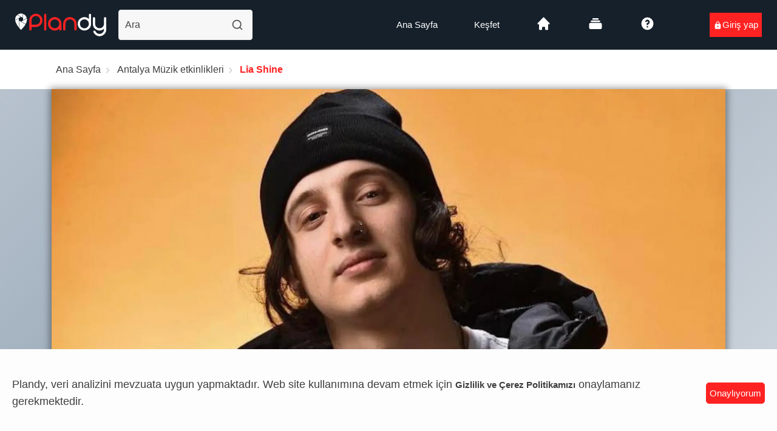

--- FILE ---
content_type: text/html; charset=utf-8
request_url: https://plandy.me/lia-shine-1/e/617d09d6d2ec5179d08b2c3c
body_size: 46383
content:
<!DOCTYPE html><html prefix="og: http://ogp.me/ns#" lang="tr"><head><meta charSet="utf-8"/><meta name="viewport" content="minimum-scale=1, maximum-scale=5, initial-scale=1, width=device-width, shrink-to-fit=no, user-scalable=yes, viewport-fit=cover"/><meta name="author" content="Plandy"/><meta name="copyright" content="Plandy Yazılım Anonim Şirketi"/><meta name="application-name" content="Plandy"/><meta name="apple-mobile-web-app-capable" content="yes"/><meta name="apple-mobile-web-app-status-bar-style" content="default"/><link rel="preconnect" href="https://media.plandy.me" crossorigin="anonymous"/><link rel="dns-prefetch" href="https://media.plandy.me" crossorigin="anonymous"/><meta name="apple-mobile-web-app-title" content="Plandy"/><meta name="format-detection" content="telephone=no"/><meta name="mobile-web-app-capable" content="yes"/><meta name="msapplication-config" content="none"/><meta name="msapplication-TileColor" content="#16202a"/><meta name="msapplication-tap-highlight" content="no"/><meta name="theme-color" content="#222223"/><link rel="shortcut icon" href="https://media.plandy.me/static/favicon/favicon.ico" type="image/x-icon"/><link rel="icon" type="image/png" sizes="32x32" href="https://media.plandy.me/static/favicon/favicon-32x32.png"/><link rel="apple-touch-icon" sizes="180x180" href="https://media.plandy.me/static/favicon/apple-touch-icon.png"/><link rel="mask-icon" href="https://media.plandy.me/static/favicon/maskable_icon.png" color="#f3f3f3"/><link rel="apple-touch-startup-image" media="(device-width: 375px) and (device-height: 812px) and (-webkit-device-pixel-ratio: 3)" href="https://media.plandy.me/images/origin/Plandy+IOS+Splash+Screens-1125x2436.png"/><link rel="apple-touch-startup-image" media="(device-width: 375px) and (device-height: 667px) and (-webkit-device-pixel-ratio: 2)" href="https://media.plandy.me/images/origin/Plandy+IOS+Splash+Screens+750x1334.png"/><link rel="apple-touch-startup-image" media="(device-width: 414px) and (device-height: 736px) and (-webkit-device-pixel-ratio: 3)" href="https://media.plandy.me/images/origin/Plandy+IOS+Splash+Screens+1242x2208.png"/><link rel="apple-touch-startup-image" media="(device-width: 320px) and (device-height: 568px) and (-webkit-device-pixel-ratio: 2)" href="https://media.plandy.me/images/origin/Plandy+IOS+Splash+Screens+640x1136.png"/><link rel="apple-touch-startup-image" media="(device-width: 768px) and (device-height: 1024px) and (-webkit-device-pixel-ratio: 2)" href="https://media.plandy.me/images/origin/Plandy+IOS+Splash+Screens-1536x2048.png"/><link rel="apple-touch-startup-image" media="(device-width: 834px) and (device-height: 1112px) and (-webkit-device-pixel-ratio: 2)" href="https://media.plandy.me/images/origin/Plandy+IOS+Splash+Screens-1668x224.png"/><link rel="apple-touch-startup-image" media="(device-width: 1024px) and (device-height: 1366px) and (-webkit-device-pixel-ratio: 2)" href="https://media.plandy.me/images/origin/Plandy+IOS+Splash+Screens-2048x2732.png"/><link rel="manifest" href="/images/favicon/site.webmanifest"/><link rel="search" type="application/opensearchdescription+xml" href="https://media.plandy.me/static/opensearch.xml" title="Plandy Etkinliklerini Ara"/><meta name="bingbot" content="index, follow, max-snippet:-1, max-image-preview:large, max-video-preview:-1"/><meta name="yandex-verification" content="3d5e1717cab2e275"/><meta name="twitter:card" content="summary_large_image"/><meta name="twitter:site" content="@plandy_me"/><meta name="twitter:creator" content="@plandy_me"/><meta property="fb:app_id" content="331074527690491"/><title>Lia Shine | Plandy</title><meta name="robots" content="index,follow,max-snippet:-1,max-image-preview:large,max-video-preview:-1"/><meta name="googlebot" content="index,follow,max-snippet:-1,max-image-preview:large,max-video-preview:-1"/><meta name="description" content="Lia Shine, 16 Kasım saat 20:00&#x27;de müzik ve eğlence dolu performansıyla Antalya Holly Stone Performance Hall sahnesinde müzikseverler ile buluşmaya hazırlanıyor.
"/><meta property="og:title" content="Lia Shine"/><meta property="og:description" content="Lia Shine, 16 Kasım saat 20:00&#x27;de müzik ve eğlence dolu performansıyla Antalya Holly Stone Performance Hall sahnesinde müzikseverler ile buluşmaya hazırlanıyor.
"/><meta property="og:url" content="https://plandy.me/lia-shine-1/e/F9-V6l5mMNs"/><meta property="og:type" content="article"/><meta property="article:published_time" content="2021-10-30T09:01:13.501Z"/><meta property="article:modified_time" content="2021-11-25T18:06:14.141Z"/><meta property="article:author" content="https://www.facebook.com/plandy.me"/><meta property="article:section" content="Müzik"/><meta property="og:image" content="https://media.plandy.me/images/social/social_lia_shine_341712b2cd.jpeg"/><meta property="og:image:alt" content="Lia Shine cover image"/><meta property="og:image:width" content="1690"/><meta property="og:image:height" content="900"/><meta property="og:locale" content="tr_TR"/><meta property="og:site_name" content="Plandy"/><link rel="canonical" href="https://plandy.me/lia-shine-1/e/F9-V6l5mMNs"/><link rel="preload" as="image" imagesrcset="/_next/static/media/plandy-logo.3db476a4.svg 1x, /_next/static/media/plandy-logo.3db476a4.svg 2x"/><script type="application/ld+json">{
    "@context": "https://schema.org",
    "@type": "BreadcrumbList",
    "itemListElement": [
      {
        "@type": "ListItem",
        "position": 1,
        "item": {
          "@id": "/",
          "name": "Ana Sayfa"
        }
      },{
        "@type": "ListItem",
        "position": 2,
        "item": {
          "@id": "https://plandy.me/kesfet/antalya/music",
          "name": "Antalya Müzik etkinlikleri"
        }
      },{
        "@type": "ListItem",
        "position": 3,
        "item": {
          "@id": "https://plandy.me/lia-shine-1/e/F9-V6l5mMNs",
          "name": "Lia Shine"
        }
      }
     ]
  }</script><link rel="preload" as="image" imagesrcset="/_next/image?url=https%3A%2F%2Fmedia.plandy.me%2Fimages%2Forigin%2Flia_shine_341712b2cd.webp&amp;w=16&amp;q=100 16w, /_next/image?url=https%3A%2F%2Fmedia.plandy.me%2Fimages%2Forigin%2Flia_shine_341712b2cd.webp&amp;w=48&amp;q=100 48w, /_next/image?url=https%3A%2F%2Fmedia.plandy.me%2Fimages%2Forigin%2Flia_shine_341712b2cd.webp&amp;w=64&amp;q=100 64w, /_next/image?url=https%3A%2F%2Fmedia.plandy.me%2Fimages%2Forigin%2Flia_shine_341712b2cd.webp&amp;w=128&amp;q=100 128w, /_next/image?url=https%3A%2F%2Fmedia.plandy.me%2Fimages%2Forigin%2Flia_shine_341712b2cd.webp&amp;w=256&amp;q=100 256w, /_next/image?url=https%3A%2F%2Fmedia.plandy.me%2Fimages%2Forigin%2Flia_shine_341712b2cd.webp&amp;w=384&amp;q=100 384w, /_next/image?url=https%3A%2F%2Fmedia.plandy.me%2Fimages%2Forigin%2Flia_shine_341712b2cd.webp&amp;w=464&amp;q=100 464w, /_next/image?url=https%3A%2F%2Fmedia.plandy.me%2Fimages%2Forigin%2Flia_shine_341712b2cd.webp&amp;w=576&amp;q=100 576w, /_next/image?url=https%3A%2F%2Fmedia.plandy.me%2Fimages%2Forigin%2Flia_shine_341712b2cd.webp&amp;w=768&amp;q=100 768w, /_next/image?url=https%3A%2F%2Fmedia.plandy.me%2Fimages%2Forigin%2Flia_shine_341712b2cd.webp&amp;w=828&amp;q=100 828w, /_next/image?url=https%3A%2F%2Fmedia.plandy.me%2Fimages%2Forigin%2Flia_shine_341712b2cd.webp&amp;w=1080&amp;q=100 1080w, /_next/image?url=https%3A%2F%2Fmedia.plandy.me%2Fimages%2Forigin%2Flia_shine_341712b2cd.webp&amp;w=1200&amp;q=100 1200w, /_next/image?url=https%3A%2F%2Fmedia.plandy.me%2Fimages%2Forigin%2Flia_shine_341712b2cd.webp&amp;w=1920&amp;q=100 1920w" imagesizes="calc(100vw)"/><meta name="next-head-count" content="57"/><link rel="preload" href="/_next/static/css/079be575995a27fc.css" as="style"/><link rel="stylesheet" href="/_next/static/css/079be575995a27fc.css" data-n-g=""/><noscript data-n-css=""></noscript><script defer="" nomodule="" src="/_next/static/chunks/polyfills-c67a75d1b6f99dc8.js"></script><script defer="" src="/_next/static/chunks/3570.aded3882ffca4cb1.js"></script><script defer="" src="/_next/static/chunks/5162.c2c1afbd58c2b67f.js"></script><script defer="" src="/_next/static/chunks/2970.c88693abb25a8194.js"></script><script defer="" src="/_next/static/chunks/8772.038c86466c63f923.js"></script><script src="/_next/static/chunks/webpack-9b9ae4a4cd51eee4.js" defer=""></script><script src="/_next/static/chunks/framework-9fa87f33fd6b7d4c.js" defer=""></script><script src="/_next/static/chunks/main-81b7152b282f49cc.js" defer=""></script><script src="/_next/static/chunks/pages/_app-5ef19080540d7bba.js" defer=""></script><script src="/_next/static/chunks/943d49e5-1f7116231ac97326.js" defer=""></script><script src="/_next/static/chunks/36e67d46-28c4ba8f94e5e827.js" defer=""></script><script src="/_next/static/chunks/dbc912ba-949678ef18be1d5a.js" defer=""></script><script src="/_next/static/chunks/d6e2eb63-f3cd80778ab1b069.js" defer=""></script><script src="/_next/static/chunks/9a504ba1-f156944adfc1e6c7.js" defer=""></script><script src="/_next/static/chunks/9f280143-e54d98708846069a.js" defer=""></script><script src="/_next/static/chunks/74f07c96-d140bfd790b0b1ec.js" defer=""></script><script src="/_next/static/chunks/2802-72e28b311b3614fc.js" defer=""></script><script src="/_next/static/chunks/9522-b8f946eca26a6cc7.js" defer=""></script><script src="/_next/static/chunks/8501-048772fbc761a2b0.js" defer=""></script><script src="/_next/static/chunks/9713-94472b954fe5917f.js" defer=""></script><script src="/_next/static/chunks/5318-c5e96842212b0923.js" defer=""></script><script src="/_next/static/chunks/4446-b6b44087b4cb090f.js" defer=""></script><script src="/_next/static/chunks/1267-c586b5997335c7d4.js" defer=""></script><script src="/_next/static/chunks/4546-691a613f5f43f2c3.js" defer=""></script><script src="/_next/static/chunks/1255-ff4685165f053715.js" defer=""></script><script src="/_next/static/chunks/9241-81eb6ee5244ce312.js" defer=""></script><script src="/_next/static/chunks/6364-a9a99fb62170b166.js" defer=""></script><script src="/_next/static/chunks/5988-6a74a8415eb51397.js" defer=""></script><script src="/_next/static/chunks/1432-0b5b27b53c1105d9.js" defer=""></script><script src="/_next/static/chunks/3531-f2269bc2ed7a0be0.js" defer=""></script><script src="/_next/static/chunks/3966-d341f28db00c660f.js" defer=""></script><script src="/_next/static/chunks/3009-fdd4c72e3a71265c.js" defer=""></script><script src="/_next/static/chunks/8239-429628604b19b74e.js" defer=""></script><script src="/_next/static/chunks/4614-f0aa35323791ea01.js" defer=""></script><script src="/_next/static/chunks/4509-a1226ab702294767.js" defer=""></script><script src="/_next/static/chunks/3625-cbf57235a3b8ce25.js" defer=""></script><script src="/_next/static/chunks/pages/etkinlik/%5Bslug%5D-376a6f7cb891cb23.js" defer=""></script><script src="/_next/static/2SWm8GDzg8P6goZhCeMiS/_buildManifest.js" defer=""></script><script src="/_next/static/2SWm8GDzg8P6goZhCeMiS/_ssgManifest.js" defer=""></script><style data-styled="" data-styled-version="5.0.0">.dBriFb{display:-webkit-box;display:-webkit-flex;display:-ms-flexbox;display:flex;-webkit-flex-wrap:wrap;-ms-flex-wrap:wrap;flex-wrap:wrap;padding:20px;}
.dBriFb .breadcrumb{-webkit-box-pack:start;-webkit-justify-content:flex-start;-ms-flex-pack:start;justify-content:flex-start;margin:0 auto;-webkit-flex:auto;-ms-flex:auto;flex:auto;}
.dBriFb .breadcrumb li{padding:0px 2px;}
@media only screen and (max-width:1200px){.dBriFb .breadcrumb{max-width:910px;}}
@media only screen and (max-width:667px){}
data-styled.g1[id="sc-9dff2ca8-0"]{content:"dBriFb,"}
.ecQofo{margin-left:auto;margin-right:auto;padding-left:30px;padding-right:30px;}
@media only screen and (max-width:480px){.ecQofo{padding-left:25px;padding-right:25px;}}
@media (min-width:768px){.ecQofo{max-width:750px;width:100%;}}
@media (min-width:992px){.ecQofo{max-width:970px;width:100%;}}
@media (min-width:1200px){.ecQofo{max-width:1170px;width:100%;}}
data-styled.g3[id="sc-358704ed-0"]{content:"ecQofo,"}
.cMqLiP{padding:10px;margin-top:10px;font-size:16px;font-weight:500;display:-webkit-box;display:-webkit-flex;display:-ms-flexbox;display:flex;pointer-events:none;border-radius:5px;top:10px;left:10px;font-size:15px;text-align:center;-webkit-animation:expired-animation 4s infinite;animation:expired-animation 4s infinite;}
.cMqLiP svg{-webkit-align-items:center;-webkit-box-align:center;-ms-flex-align:center;align-items:center;left:10px;height:23px;width:23px;}
@media only screen and (min-width:767px){.cMqLiP svg{height:27px;width:22px;}}
@-webkit-keyframes expired-animation{0%{box-shadow:0 0 0 0px rgba(255,34,34,1);}50%{box-shadow:0 0 0 0px rgba(255,34,34,0.5);}100%{box-shadow:0 0 0 20px rgba(255,34,34,0);}}
@keyframes expired-animation{0%{box-shadow:0 0 0 0px rgba(255,34,34,1);}50%{box-shadow:0 0 0 0px rgba(255,34,34,0.5);}100%{box-shadow:0 0 0 20px rgba(255,34,34,0);}}
@media only screen and (max-width:667px){.cMqLiP{padding-bottom:0;}}
.cMqLiP .event-status-text{font-size:16px;padding-bottom:10px;text-align:left;margin-left:5px;}
@media only screen and (min-width:667px){.cMqLiP .event-status-text{font-size:18px;}}
data-styled.g5[id="sc-5c0474c8-1"]{content:"cMqLiP,"}
.cMQaVq .sticky-outer-wrapper .sticky-inner-wrapper .scrollbar{box-shadow:none;}
.cMQaVq .sticky-outer-wrapper .sticky-inner-wrapper .scrollbar .scrollbar_left{width:75%;}
.cMQaVq .sticky-outer-wrapper .sticky-inner-wrapper .scrollbar .scrollbar_left .linkItem{font-size:15px;padding:29px 20px;min-width:80px;text-transform:capitalize;-webkit-transition:color 0.2s ease-in-out;transition:color 0.2s ease-in-out;}
@media only screen and (max-width:1200px){.cMQaVq .sticky-outer-wrapper .sticky-inner-wrapper .scrollbar .scrollbar_left .linkItem{padding:18px 20px;}}
.cMQaVq .sticky-outer-wrapper .sticky-inner-wrapper .scrollbar .scrollbar_left .linkItem a{font-size:15px;text-transform:capitalize;-webkit-transition:color 0.2s ease-in-out;transition:color 0.2s ease-in-out;}
.cMQaVq .sticky-outer-wrapper .sticky-inner-wrapper .scrollbar .scrollbar_left .linkItem a.active{font-weight:700;padding-bottom:16px;}
.cMQaVq .sticky-outer-wrapper .sticky-inner-wrapper .scrollbar .scrollbar_left_desktop{margin-right:25px;padding-left:25px;}
.cMQaVq .sticky-outer-wrapper .sticky-inner-wrapper .scrollbar .scrollbar_left_desktop a{font-size:15px;padding:29px 20px;text-transform:capitalize;-webkit-transition:color 0.2s ease-in-out;transition:color 0.2s ease-in-out;}
.cMQaVq .sticky-outer-wrapper .sticky-inner-wrapper .scrollbar .scrollbar_left_desktop a:first-child{padding-left:0;}
@media only screen and (max-width:1200px){.cMQaVq .sticky-outer-wrapper .sticky-inner-wrapper .scrollbar .scrollbar_left_desktop a{padding:18px 20px;}}
.cMQaVq .sticky-outer-wrapper .sticky-inner-wrapper .scrollbar .scrollbar_left_desktop a.active{font-weight:700;}
.cMQaVq .sticky-outer-wrapper .sticky-inner-wrapper .scrollbar .scrollbar_right{padding:18px 20px;}
@media only screen and (max-width:767px){.cMQaVq .sticky-outer-wrapper .sticky-inner-wrapper .scrollbar .scrollbar_right button,.cMQaVq .sticky-outer-wrapper .sticky-inner-wrapper .scrollbar .scrollbar_right .ant-btn{min-width:50px;}.cMQaVq .sticky-outer-wrapper .sticky-inner-wrapper .scrollbar .scrollbar_right button svg,.cMQaVq .sticky-outer-wrapper .sticky-inner-wrapper .scrollbar .scrollbar_right .ant-btn svg{margin-right:0;}.cMQaVq .sticky-outer-wrapper .sticky-inner-wrapper .scrollbar .scrollbar_right button > span,.cMQaVq .sticky-outer-wrapper .sticky-inner-wrapper .scrollbar .scrollbar_right .ant-btn > span{display:none;}}
.cMQaVq .sticky-outer-wrapper.isSticky .sticky-inner-wrapper > div,.cMQaVq .sticky-outer-wrapper.isSticky .social_share_menu > div{border:0;box-shadow:0 2px 5px -2px rgba(0,0,0,0.16);}
data-styled.g8[id="sc-5c0474c8-4"]{content:"cMQaVq,"}
.ixbaRw{display:-webkit-box;display:-webkit-flex;display:-ms-flexbox;display:flex;-webkit-box-pack:justify;-webkit-justify-content:space-between;-ms-flex-pack:justify;justify-content:space-between;max-width:1110px;margin:0 auto;}
@media only screen and (max-width:1200px){.ixbaRw{padding-left:25px;}}
@media only screen and (max-width:667px){.ixbaRw{-webkit-flex-wrap:wrap;-ms-flex-wrap:wrap;flex-wrap:wrap;}}
.ixbaRw .ant-menu{border:0;-webkit-align-items:center;-webkit-box-align:center;-ms-flex-align:center;align-items:center;display:-webkit-box;display:-webkit-flex;display:-ms-flexbox;display:flex;background:none;}
@media only screen and (max-width:530px){.ixbaRw .ant-menu{padding-left:0px;}}
@media only screen and (max-width:480px){.ixbaRw .ant-menu{padding-left:0px;}}
.ixbaRw .ant-menu li{margin-bottom:0 !important;padding-bottom:5px;padding-top:10px;height:auto;line-height:1;-webkit-align-items:center;-webkit-box-align:center;-ms-flex-align:center;align-items:center;background-color:transparent;}
.ixbaRw .ant-menu li.ant-menu-item-selected{background-color:transparent;}
.ixbaRw .ant-menu li span{font-size:16px;font-weight:700;-webkit-box-pack:center;-webkit-justify-content:center;-ms-flex-pack:center;justify-content:center;margin-bottom:2px;margin-right:5px;line-height:25px;padding-right:5px;padding-bottom:15px;padding-top:10px;position:relative;}
.ixbaRw .ant-menu li span > :nth-child(2){display:inline-block;margin-left:5px;margin-bottom:-2px;}
@media only screen and (max-width:530px){.ixbaRw .ant-menu li span > :nth-child(2){display:none;}}
.ixbaRw .ant-menu li span > svg{font-size:14px;}
@media only screen and (max-width:580px){.ixbaRw .ant-menu li span > svg{font-size:20px;}}
.ixbaRw .ant-menu li span::after{content:'';display:block;width:0%;height:2px;border-radius:4px;position:absolute;left:0;bottom:0;opacity:0;visibility:hidden;-webkit-transition:all 0.3s ease;transition:all 0.3s ease;}
.ixbaRw .ant-menu li span:hover,.ixbaRw .ant-menu li span:focus{-webkit-text-decoration:none;text-decoration:none;}
data-styled.g14[id="sc-1114de93-0"]{content:"ixbaRw,"}
.grJzYj{padding:20px 10px 10px 0px;margin-bottom:-15px;}
@media only screen and (max-width:580px){.grJzYj{padding:20px 0px -5px 0px;}}
.grJzYj .amenities_title{margin-bottom:30px;}
.grJzYj a:hover{color:#31b8bd;}
data-styled.g15[id="sc-478af665-0"]{content:"grJzYj,"}
.hgZpas{padding-top:10px;padding-bottom:-10px;}
.hgZpas .location_meta{margin-bottom:29px;}
.hgZpas .address-formatted{font-size:13px;font-weight:400;font-style:italic;margin-right:5px;}
.hgZpas .address-extarnal-text{font-size:13px;font-weight:500;font-style:italic;text-align:end;}
.hgZpas .online-icon{color:#ff2222;margin-left:-15px;}
.hgZpas .city-icon{color:#ff2222;display:-webkit-box;display:-webkit-flex;display:-ms-flexbox;display:flex;margin:10px 0;}
.hgZpas .city-text{font-weight:700;display:block;text-transform:capitalize;font-size:max(min(1vw,2em),1vw,1rem);}
.hgZpas .city-numberofpost{font-weight:300;font-size:13px;text-align:left;display:block;}
.hgZpas .location-text{line-height:22px;}
.hgZpas .accordion .accordion__item .accordion__heading .accordion__button{padding:5px 0 20px 0;}
.hgZpas .external-svg{margin-left:5px;font-size:12px;}
.hgZpas .host-button{display:-webkit-box;display:-webkit-flex;display:-ms-flexbox;display:flex;-webkit-flex-direction:row;-ms-flex-direction:row;flex-direction:row;-webkit-box-pack:justify;-webkit-justify-content:space-between;-ms-flex-pack:justify;justify-content:space-between;width:100%;}
data-styled.g17[id="sc-88dfa339-0"]{content:"hgZpas,"}
.bXpoUA{margin:15px 0;font-size:14px;}
.bXpoUA h2{font-size:16px;}
@media only screen and (min-width:1680px){.bXpoUA h2{font-size:18px;}}
.bXpoUA > text{font-style:italic;font-size:11px;}
.bXpoUA .event-date-heading{width:100%;}
.bXpoUA .door-open-title{font-size:13px;font-weight:700;font-style:italic;text-align:center;margin-right:5px;}
.bXpoUA .door-open-text{font-size:13px;font-weight:300;font-style:italic;text-align:center;}
.bXpoUA .ant-row{-webkit-flex-flow:initial;-ms-flex-flow:initial;flex-flow:initial;}
.bXpoUA .ant-row .event-date-row{width:120px;-webkit-flex-wrap:wrap;-ms-flex-wrap:wrap;flex-wrap:wrap;}
@media only screen and (min-width:768px){.bXpoUA .date-container{text-align:center;}}
.bXpoUA .date-container{padding:5px;border-radius:7px;text-align:center;margin-bottom:10px;font-size:13px;display:grid;}
.bXpoUA .add-to-calendar-container{padding:5px;-webkit-align-self:center;-ms-flex-item-align:center;align-self:center;text-align:center;font-size:13px;margin-left:10px;margin-right:10px;}
data-styled.g20[id="sc-359d4f7f-0"]{content:"bXpoUA,"}
.bXGicS{padding:10px 0px 0px 10px;white-space:nowrap;place-self:flex-end;}
data-styled.g22[id="sc-359d4f7f-2"]{content:"bXGicS,"}
.bXOEHb{margin-top:13px;}
@media only screen and (max-width:768px){}
data-styled.g23[id="sc-359d4f7f-3"]{content:"bXOEHb,"}
.bXXblk{display:block;}
data-styled.g24[id="sc-359d4f7f-4"]{content:"bXXblk,"}
.bYfxPt{width:65px;height:65px;border-radius:50%;overflow:hidden;}
@media only screen and (max-width:480px){.bYfxPt{height:55px;width:55px;}}
.bYfxPt img{max-width:100%;height:auto;}
data-styled.g25[id="sc-359d4f7f-5"]{content:"bYfxPt,"}
.bYnUtC{padding-top:15px;display:grid;}
.bYnUtC .every-text{font-size:12px;font-style:italic;text-align:center;}
data-styled.g26[id="sc-359d4f7f-6"]{content:"bYnUtC,"}
.bYENBU{display:block;}
.bYENBU h1{line-height:24px;text-overflow:ellipsis;overflow:hidden;font-size:18px;}
@media only screen and (min-width:1680px){.bYENBU h1{font-size:20px;}}
.bYENBU .verification-svg{display:block;margin-left:5px;overflow:visible;height:2.4vh;font-size:13px;margin-top:0;}
@media only screen and (max-width:767px){.bYENBU .verification-svg{font-size:11px;margin-top:0;}}
.bYENBU .icon{margin-top:15px;}
.bYENBU button{font-size:15px;font-weight:700;border:0;padding:0;height:auto;line-height:1;box-shadow:none;text-shadow:none;}
.bYENBU button::after{content:none;}
data-styled.g28[id="sc-359d4f7f-8"]{content:"bYENBU,"}
.bYNkgd{width:100%;}
.bYNkgd > a{padding:10px;display:-webkit-box;display:-webkit-flex;display:-ms-flexbox;display:flex;place-items:center;}
data-styled.g29[id="sc-359d4f7f-9"]{content:"bYNkgd,"}
.hUiJbF{width:100%;display:block;margin:10px 0;}
data-styled.g30[id="sc-359d4f7f-10"]{content:"hUiJbF,"}
.hUrfFO{display:inline-block;margin-right:0;margin-left:auto;place-self:center;width:100%;}
.hUrfFO .host-button{display:-webkit-box;display:-webkit-flex;display:-ms-flexbox;display:flex;width:100%;padding:10px;}
.hUrfFO .host-button h2{margin:0px;overflow:hidden;white-space:nowrap;text-overflow:ellipsis;}
.hUrfFO .host-button h2 .city-numberofpost{max-width:90%;}
data-styled.g31[id="sc-359d4f7f-11"]{content:"hUrfFO,"}
.hUzCjX{display:-webkit-box;display:-webkit-flex;display:-ms-flexbox;display:flex;-webkit-box-pack:start;-webkit-justify-content:flex-start;-ms-flex-pack:start;justify-content:flex-start;display:inline-block;text-align:left;overflow:hidden;}
data-styled.g32[id="sc-359d4f7f-12"]{content:"hUzCjX,"}
.gDiODi{font-size:17px;margin-bottom:4px;font-weight:500;line-height:1.15;}
@media screen and (min-width:481px){.gDiODi{font-size:20px;}}
@media screen and (min-width:768px){.gDiODi{font-size:25px;}}
@media screen and (min-width:481px){.gDiODi{line-height:1.2;}}
@media screen and (min-width:768px){.gDiODi{line-height:1.36;}}
.fibkYN{font-weight:500;}
data-styled.g34[id="sc-f5aadd3f-0"]{content:"gDiODi,fibkYN,"}
.WpPsl{border-radius:5px;padding-top:10px;display:-webkit-inline-box;display:-webkit-inline-flex;display:-ms-inline-flexbox;display:inline-flex;text-align:center;}
data-styled.g35[id="sc-22d2827-0"]{content:"WpPsl,"}
.dEIdHU{font-size:12px;font-weight:600;padding:6px 10px;text-align:center;border-radius:5px;margin-right:10px;}
@media only screen and (max-width:768px){.dEIdHU{font-size:11px;}}
data-styled.g36[id="sc-22d2827-1"]{content:"dEIdHU,"}
.dKYVVK{display:-webkit-box;display:-webkit-flex;display:-ms-flexbox;display:flex;width:100%;margin-bottom:10px;}
data-styled.g37[id="sc-c6622223-0"]{content:"dKYVVK,"}
.iXbCgG{display:grid;width:100%;height:100%;}
data-styled.g39[id="sc-8987de5d-0"]{content:"iXbCgG,"}
.kFGnWR{width:100%;display:-webkit-box;display:-webkit-flex;display:-ms-flexbox;display:flex;-webkit-align-items:center;-webkit-box-align:center;-ms-flex-align:center;align-items:center;-webkit-box-pack:justify;-webkit-justify-content:space-between;-ms-flex-pack:justify;justify-content:space-between;position:fixed;width:100%;left:0;bottom:4.5rem;z-index:9999;padding:15px 30px;}
@media only screen and (min-width:470px){.kFGnWR{bottom:0;}}
.kFGnWR .external-svg{font-size:12px;}
.kFGnWR .booking-loader{width:100%;height:45px;}
data-styled.g43[id="sc-e500cbbd-0"]{content:"kFGnWR,"}
.kFOKBa{display:grid;-webkit-align-items:center;-webkit-box-align:center;-ms-flex-align:center;align-items:center;margin:0px auto;}
data-styled.g44[id="sc-e500cbbd-1"]{content:"kFOKBa,"}
.kFXhfj p{font-size:16px;}
@media only screen and (max-width:480px){.kFXhfj p{font-size:14px;}}
.kFXhfj a{font-size:14px;}
.kFXhfj .location{display:-webkit-inline-box;display:-webkit-inline-flex;display:-ms-inline-flexbox;display:inline-flex;}
.kFXhfj .location a h3{font-size:14px;}
.kFXhfj .location a img{min-width:0;margin-right:2px;}
.kFXhfj .min-max-area{display:-webkit-box;display:-webkit-flex;display:-ms-flexbox;display:flex;background:transparent;-webkit-align-items:center;-webkit-box-align:center;-ms-flex-align:center;align-items:center;-webkit-flex-direction:column;-ms-flex-direction:column;flex-direction:column;}
.kFXhfj .min-max-area > span.min-max-external{font-size:12px;font-style:italic;margin-top:2px;text-align:center;}
.kFXhfj .min-max-area > span.external-text{font-size:14px;font-weight:700;margin-bottom:2px;}
.kFXhfj .expired-area{display:block;}
.kFXhfj .expired-area .expired-text{font-size:17px;font-weight:600;}
@media only screen and (max-width:487px){.kFXhfj .expired-area .expired-text{font-size:15px;}}
@media only screen and (min-width:667px){.kFXhfj{padding-left:0;}}
data-styled.g45[id="sc-e500cbbd-2"]{content:"kFXhfj,"}
.kGETvT{-webkit-align-items:center;-webkit-box-align:center;-ms-flex-align:center;align-items:center;margin:0px auto;display:-webkit-box;display:-webkit-flex;display:-ms-flexbox;display:flex;margin-left:10px;}
.kGETvT .location{display:-webkit-inline-box;display:-webkit-inline-flex;display:-ms-inline-flexbox;display:inline-flex;}
.kGETvT .location a h3{font-size:13px;width:140px;}
.kGETvT .location a img{min-width:0;margin-right:2px;}
.kGETvT .free-external-text{font-size:15px;margin-bottom:3px;}
.kGETvT .expired-action-btn{mix-blend-mode:luminosity;}
data-styled.g49[id="sc-e500cbbd-6"]{content:"kGETvT,"}
.kGVMEl button,.kGVMEl button.ant-btn,.kGVMEl a,.kGVMEl a.ant-btn,.kGVMEl .ant-btn-primary{min-width:156px;height:44px;line-height:1;display:-webkit-inline-box;display:-webkit-inline-flex;display:-ms-inline-flexbox;display:inline-flex;-webkit-align-items:center;-webkit-box-align:center;-ms-flex-align:center;align-items:center;-webkit-box-pack:center;-webkit-justify-content:center;-ms-flex-pack:center;justify-content:center;border-radius:3px;border:0;font-size:14px;box-shadow:none;font-weight:700;text-shadow:none;}
.kGVMEl button .external-svg,.kGVMEl button.ant-btn .external-svg,.kGVMEl a .external-svg,.kGVMEl a.ant-btn .external-svg,.kGVMEl .ant-btn-primary .external-svg{font-size:12px;}
.kGVMEl button .min-max-area,.kGVMEl button.ant-btn .min-max-area,.kGVMEl a .min-max-area,.kGVMEl a.ant-btn .min-max-area,.kGVMEl .ant-btn-primary .min-max-area{background:transparent;}
.kGVMEl button .min-max-area .min-external,.kGVMEl button.ant-btn .min-max-area .min-external,.kGVMEl a .min-max-area .min-external,.kGVMEl a.ant-btn .min-max-area .min-external,.kGVMEl .ant-btn-primary .min-max-area .min-external{font-style:italic;font-weight:500;font-size:14px;}
.kGVMEl button .min-max-area .max-external,.kGVMEl button.ant-btn .min-max-area .max-external,.kGVMEl a .min-max-area .max-external,.kGVMEl a.ant-btn .min-max-area .max-external,.kGVMEl .ant-btn-primary .min-max-area .max-external{font-weight:500;font-size:14px;font-style:italic;text-transform:lowercase;}
.kGVMEl button > a,.kGVMEl button.ant-btn > a,.kGVMEl a > a,.kGVMEl a.ant-btn > a,.kGVMEl .ant-btn-primary > a{min-width:156px;height:44px;}
.kGVMEl button > a .free-external-text,.kGVMEl button.ant-btn > a .free-external-text,.kGVMEl a > a .free-external-text,.kGVMEl a.ant-btn > a .free-external-text,.kGVMEl .ant-btn-primary > a .free-external-text{font-size:10px;}
@media only screen and (max-width:375px){.kGVMEl button,.kGVMEl button.ant-btn,.kGVMEl a,.kGVMEl a.ant-btn,.kGVMEl .ant-btn-primary{min-width:120px;}}
@media only screen and (max-width:320px){.kGVMEl button,.kGVMEl button.ant-btn,.kGVMEl a,.kGVMEl a.ant-btn,.kGVMEl .ant-btn-primary{min-width:90px;}}
data-styled.g51[id="sc-e500cbbd-8"]{content:"kGVMEl,"}
.cgFdbd{padding:0 0 29px;padding-top:10px;position:relative;text-align:left;}
.cgFdbd p{font-size:15px;font-weight:400;line-height:1.6;}
.cgFdbd p strong{font-size:max(min(1vw,2em),1vw,0.9rem);}
.cgFdbd .editor{margin:0 0 15px 0;}
data-styled.g101[id="sc-77199e6e-0"]{content:"cgFdbd,"}
.NqlZL{display:-webkit-box;display:-webkit-flex;display:-ms-flexbox;display:flex;position:fixed;bottom:0;width:100%;min-height:4.5rem;-webkit-align-items:center;-webkit-box-align:center;-ms-flex-align:center;align-items:center;-webkit-box-pack:space-around;-webkit-justify-content:space-around;-ms-flex-pack:space-around;justify-content:space-around;-webkit-flex-direction:row;-ms-flex-direction:row;flex-direction:row;-webkit-flex-wrap:nowrap;-ms-flex-wrap:nowrap;flex-wrap:nowrap;z-index:9999;}
@media only screen and (min-width:470px){.NqlZL{display:none;}}
data-styled.g102[id="sc-5e63f0b-0"]{content:"NqlZL,"}
.NHfid{display:-webkit-box;display:-webkit-flex;display:-ms-flexbox;display:flex;-webkit-align-items:center;-webkit-box-align:center;-ms-flex-align:center;align-items:center;}
data-styled.g104[id="sc-5e63f0b-2"]{content:"NHfid,"}
.iCIuYy{margin-bottom:1rem;}
.iCIuYy ul,.iCIuYy .ant-menu,.iCIuYy ul.ant-menu{display:-webkit-box;display:-webkit-flex;display:-ms-flexbox;display:flex;-webkit-align-items:bottom;-webkit-box-align:bottom;-ms-flex-align:bottom;align-items:bottom;border:0;background-color:transparent;}
.iCIuYy ul li,.iCIuYy .ant-menu li,.iCIuYy ul.ant-menu li{margin:0 10px;height:100%;margin-bottom:0 !important;color:#ffffff;line-height:18px;font-weight:400;-webkit-transition:color 0.2s ease-in-out;transition:color 0.2s ease-in-out;}
@media only screen and (max-width:350px){.iCIuYy ul li,.iCIuYy .ant-menu li,.iCIuYy ul.ant-menu li{margin:0 5px;}}
.iCIuYy ul li.ant-menu-item-selected,.iCIuYy .ant-menu li.ant-menu-item-selected,.iCIuYy ul.ant-menu li.ant-menu-item-selected{border:transparent;}
.iCIuYy ul li.ant-menu-item-active,.iCIuYy .ant-menu li.ant-menu-item-active,.iCIuYy ul.ant-menu li.ant-menu-item-active{background-color:transparent;}
.iCIuYy ul li a,.iCIuYy .ant-menu li a,.iCIuYy ul.ant-menu li a{color:#ffffff;-webkit-transition:color 0.2s ease-in-out;transition:color 0.2s ease-in-out;}
@media only screen and (max-width:350px){}
.iCIuYy ul li a:hover,.iCIuYy .ant-menu li a:hover,.iCIuYy ul.ant-menu li a:hover{color:#ff2222;}
.iCIuYy ul li a.active,.iCIuYy .ant-menu li a.active,.iCIuYy ul.ant-menu li a.active{font-weight:700;color:#ff2222;}
@media only screen and (max-width:370px){}
data-styled.g105[id="sc-5e63f0b-3"]{content:"iCIuYy,"}
.hIkZeP{-webkit-align-items:left;-webkit-box-align:left;-ms-flex-align:left;align-items:left;display:-webkit-box;display:-webkit-flex;display:-ms-flexbox;display:flex;}
.hIkZeP a{display:-webkit-box;display:-webkit-flex;display:-ms-flexbox;display:flex;-webkit-align-items:center;-webkit-box-align:center;-ms-flex-align:center;align-items:center;}
.hIkZeP .main-logo{max-height:auto !important;max-width:170px !important;overflow:none;display:-webkit-box;display:-webkit-flex;display:-ms-flexbox;display:flex;}
@media only screen and (max-width:1450px){.hIkZeP .main-logo{max-height:auto !important;max-width:150px !important;}}
@media only screen and (max-width:1200px){.hIkZeP .main-logo{max-height:auto !important;max-width:140px !important;}}
@media only screen and (max-width:990px){.hIkZeP .main-logo{max-height:auto !important;max-width:135px !important;}}
@media only screen and (max-width:540px){.hIkZeP .main-logo{max-height:auto !important;max-width:115px !important;}}
@media only screen and (max-width:360px){.hIkZeP .main-logo{max-height:auto !important;max-width:100px !important;}}
.hIkZeP h3{color:#ff2222;text-transform:capitalize;font-size:20px;font-weight:700;margin:0 0 0 10px;}
data-styled.g107[id="sc-e2e603f0-0"]{content:"hIkZeP,"}
.ccIstd{width:100%;}
@media only screen and (max-width:991px){.ccIstd .transparent .navbar_search{display:-webkit-box;display:-webkit-flex;display:-ms-flexbox;display:flex;}}
@media only screen and (max-width:667px){.ccIstd nav:not(.transparent) a > h3{display:none;}}
.ccIstd .sticky-outer-wrapper nav.is_transparent > div > svg{width:20px;position:absolute;}
.ccIstd .sticky-outer-wrapper nav.is_transparent > div a img{opacity:1;}
.ccIstd .sticky-outer-wrapper nav.is_custom{border-bottom:none !important;}
.ccIstd .sticky-outer-wrapper nav.is_custom > div > img{display:none;}
.ccIstd .sticky-outer-wrapper nav.is_custom > div a img{opacity:1;}
.ccIstd .sticky-outer-wrapper nav.is_custom .ant-menu.dropdown-menu{padding:25px 0px 10px;z-index:11000;}
.ccIstd .sticky-outer-wrapper nav.is_custom .ant-menu.dropdown-menu li a{-webkit-transition:color 0.2s ease-in-out;transition:color 0.2s ease-in-out;}
.ccIstd .sticky-outer-wrapper nav.is_custom .ant-menu.dropdown-menu li button{border-top:1px groove;-webkit-box-pack:end;-webkit-justify-content:flex-end;-ms-flex-pack:end;justify-content:flex-end;}
.ccIstd .sticky-outer-wrapper.transparent > div > img{width:20px;position:absolute;}
.ccIstd .sticky-outer-wrapper.transparent > div a img{opacity:1;}
.ccIstd .sticky-outer-wrapper.isHeaderSticky nav.is_transparent > div > img{display:none;}
.ccIstd .sticky-outer-wrapper.isHeaderSticky nav.is_transparent > div a img{opacity:1;}
.ccIstd .sticky-outer-wrapper.isHeaderSticky nav.is_custom{border-bottom:0px;}
.ccIstd .sticky-outer-wrapper.isHeaderSticky nav.is_custom > div > img{display:none;}
.ccIstd .sticky-outer-wrapper.isHeaderSticky nav.is_custom > div a img{opacity:1;}
.ccIstd .sticky-outer-wrapper.isHeaderSticky nav.transparent > div > img{display:none;}
.ccIstd .sticky-outer-wrapper.isHeaderSticky nav.transparent > div a img{opacity:1;}
.ccIstd .sticky-outer-wrapper.isHeaderSticky nav.custom{box-shadow:0 0 20px rgba(0,0,0,0.1);}
.ccIstd .sticky-outer-wrapper.isHeaderSticky nav.custom > div > img{display:none;}
.ccIstd .sticky-outer-wrapper.isHeaderSticky nav.custom > div a img{opacity:1;}
data-styled.g108[id="sc-107bcfcc-0"]{content:"ccIstd,"}
.ccQOXm{display:-webkit-box;display:-webkit-flex;display:-ms-flexbox;display:flex;padding:0 25px;-webkit-align-items:center;-webkit-box-align:center;-ms-flex-align:center;align-items:center;-webkit-box-pack:justify;-webkit-justify-content:space-between;-ms-flex-pack:justify;justify-content:space-between;min-height:82px;width:100%;}
@media only screen and (min-width:991px){.ccQOXm{display:none;}}
.ccQOXm .hamburg-btn{border:0;padding:0;width:auto;height:auto;}
.ccQOXm .hamburg-btn > span{display:block;width:20px;height:2px;margin:4px 0;border-radius:5px;-webkit-transition:all 0.3s ease;transition:all 0.3s ease;}
.ccQOXm .hamburg-btn:hover > span,.ccQOXm .hamburg-btn.active > span{width:20px;}
.ccQOXm.transparent{position:fixed;z-index:9999;}
data-styled.g109[id="sc-107bcfcc-1"]{content:"ccQOXm,"}
.ccZlBv{display:-webkit-box;display:-webkit-flex;display:-ms-flexbox;display:flex;-webkit-align-items:center;-webkit-box-align:center;-ms-flex-align:center;align-items:center;}
.ccZlBv > a{-webkit-flex-shrink:0;-ms-flex-negative:0;flex-shrink:0;margin-right:27px;}
@media only screen and (max-width:480px){.ccZlBv > a{margin-right:20px;}}
.ccZlBv > a img{height:28px;max-width:inherit;}
data-styled.g110[id="sc-107bcfcc-2"]{content:"ccZlBv,"}
.cdPuwo{display:-webkit-box;display:-webkit-flex;display:-ms-flexbox;display:flex;-webkit-align-items:center;-webkit-box-align:center;-ms-flex-align:center;align-items:center;position:relative;max-width:180px;width:100%;padding-left:20px;margin-right:20px;}
@media only screen and (min-width:1201px){.cdPuwo{max-width:241px;}}
@media only screen and (max-width:1200px){.cdPuwo{max-width:240px;}}
@media only screen and (max-width:480px){.cdPuwo{padding-right:15px;box-sizing:border-box;max-width:220px;}}
@media only screen and (max-width:440px){.cdPuwo{max-width:200px;}}
@media only screen and (max-width:400px){.cdPuwo{max-width:180px;}}
.cdPuwo .map_autocomplete{width:100%;}
.cdPuwo input{font-size:16px;font-weight:500;padding-left:10px;padding-right:30px;border-radius:4px;height:50px;width:100%;overflow:hidden;text-overflow:ellipsis;white-space:nowrap;-webkit-transition:all 0.3s ease;transition:all 0.3s ease;}
@media only screen and (max-width:1200px){.cdPuwo input{height:48px;}}
.cdPuwo > svg{position:absolute;z-index:1;top:auto;right:15px;width:20px;height:20px;}
@media only screen and (max-width:480px){.cdPuwo > svg{right:25px;}}
data-styled.g115[id="sc-107bcfcc-7"]{content:"cdPuwo,"}
.kfPkpa{display:none;width:100%;padding:0 25px;min-height:82px;top:0;-webkit-align-items:center;-webkit-box-align:center;-ms-flex-align:center;align-items:center;-webkit-box-pack:justify;-webkit-justify-content:space-between;-ms-flex-pack:justify;justify-content:space-between;}
@media only screen and (min-width:991px){.kfPkpa{display:-webkit-box;display:-webkit-flex;display:-ms-flexbox;display:flex;}}
.kfPkpa.is_transparent{background:transparent;position:fixed;width:100%;left:0;top:0;z-index:999;border-bottom:0;-webkit-transition:all 0.3s ease-out;transition:all 0.3s ease-out;}
.kfPkpa.is_transparent .ant-menu li{background:transparent;color:#ffffff;}
.kfPkpa.is_transparent .ant-menu li.ant-menu-item-selected{color:#ffffff;background-color:transparent;}
.kfPkpa.is_transparent .ant-menu li a{color:#ffffff;}
.kfPkpa.is_transparent .ant-menu li a.active{border-bottom:0;}
.kfPkpa.is_transparent .ant-menu.dropdown-menu{padding:25px 0px 10px;z-index:11000;background-color:#232323f2;}
.kfPkpa.is_transparent .ant-menu.dropdown-menu a{color:#ffffff;-webkit-transition:color 0.2s ease-in-out;transition:color 0.2s ease-in-out;}
.kfPkpa.is_transparent .ant-menu.dropdown-menu a:hover{color:#ff2222;}
.kfPkpa.is_transparent .ant-menu.dropdown-menu button{border-top:1px groove;color:#ff2222;-webkit-box-pack:end;-webkit-justify-content:flex-end;-ms-flex-pack:end;justify-content:flex-end;}
.kfPkpa.is_transparent .ant-menu.dropdown-menu button:hover{background-color:#ff2222;color:#ffffff;}
data-styled.g116[id="sc-df578009-0"]{content:"kfPkpa,"}
.loPqzk{display:-webkit-box;display:-webkit-flex;display:-ms-flexbox;display:flex;-webkit-align-items:center;-webkit-box-align:center;-ms-flex-align:center;align-items:center;max-width:650px;width:100%;}
.loPqzk > a{margin-right:27px;}
data-styled.g117[id="sc-df578009-1"]{content:"loPqzk,"}
.loXNdt{display:-webkit-box;display:-webkit-flex;display:-ms-flexbox;display:flex;-webkit-align-items:center;-webkit-box-align:center;-ms-flex-align:center;align-items:center;}
data-styled.g118[id="sc-df578009-2"]{content:"loXNdt,"}
.eMMVSC ul,.eMMVSC .ant-menu,.eMMVSC ul.ant-menu{display:-webkit-box;display:-webkit-flex;display:-ms-flexbox;display:flex;-webkit-align-items:center;-webkit-box-align:center;-ms-flex-align:center;align-items:center;border:0;background-color:transparent;}
.eMMVSC ul li,.eMMVSC .ant-menu li,.eMMVSC ul.ant-menu li{margin:0 14px;padding:0;height:auto;margin-bottom:0 !important;color:#ffffff;font-size:15px;line-height:18px;font-weight:400;-webkit-transition:color 0.2s ease-in-out;transition:color 0.2s ease-in-out;}
@media only screen and (max-width:1200px){.eMMVSC ul li,.eMMVSC .ant-menu li,.eMMVSC ul.ant-menu li{margin:0 10px;}}
.eMMVSC ul li:first-child,.eMMVSC .ant-menu li:first-child,.eMMVSC ul.ant-menu li:first-child{margin-left:0;}
.eMMVSC ul li:last-child,.eMMVSC .ant-menu li:last-child,.eMMVSC ul.ant-menu li:last-child{margin-right:0;}
.eMMVSC ul li.ant-menu-item-selected,.eMMVSC .ant-menu li.ant-menu-item-selected,.eMMVSC ul.ant-menu li.ant-menu-item-selected,.eMMVSC ul li.ant-menu-item-active,.eMMVSC .ant-menu li.ant-menu-item-active,.eMMVSC ul.ant-menu li.ant-menu-item-active{background-color:transparent;}
.eMMVSC ul li .dark-mode-toggle .ant-switch,.eMMVSC .ant-menu li .dark-mode-toggle .ant-switch,.eMMVSC ul.ant-menu li .dark-mode-toggle .ant-switch{background-color:#ffffff;}
.eMMVSC ul li .dark-mode-toggle .ant-switch .ant-switch-handle::before,.eMMVSC .ant-menu li .dark-mode-toggle .ant-switch .ant-switch-handle::before,.eMMVSC ul.ant-menu li .dark-mode-toggle .ant-switch .ant-switch-handle::before{background-color:#222223;}
.eMMVSC ul li .dark-mode-toggle .ant-switch .ant-switch-inner,.eMMVSC .ant-menu li .dark-mode-toggle .ant-switch .ant-switch-inner,.eMMVSC ul.ant-menu li .dark-mode-toggle .ant-switch .ant-switch-inner{color:#ff2222;}
.eMMVSC ul li .dark-mode-toggle .ant-switch::after,.eMMVSC .ant-menu li .dark-mode-toggle .ant-switch::after,.eMMVSC ul.ant-menu li .dark-mode-toggle .ant-switch::after{background-color:#222223;}
.eMMVSC ul li .dark-mode-toggle .ant-switch-checked,.eMMVSC .ant-menu li .dark-mode-toggle .ant-switch-checked,.eMMVSC ul.ant-menu li .dark-mode-toggle .ant-switch-checked{background-color:#ff2222;}
.eMMVSC ul li .dark-mode-toggle .ant-switch-checked .ant-switch-handle::before,.eMMVSC .ant-menu li .dark-mode-toggle .ant-switch-checked .ant-switch-handle::before,.eMMVSC ul.ant-menu li .dark-mode-toggle .ant-switch-checked .ant-switch-handle::before{background-color:#222223;}
.eMMVSC ul li .dark-mode-toggle .ant-switch-checked .ant-switch-inner,.eMMVSC .ant-menu li .dark-mode-toggle .ant-switch-checked .ant-switch-inner,.eMMVSC ul.ant-menu li .dark-mode-toggle .ant-switch-checked .ant-switch-inner{color:#222223;}
.eMMVSC ul li a,.eMMVSC .ant-menu li a,.eMMVSC ul.ant-menu li a{padding:30px 16px;color:#ffffff;-webkit-transition:color 0.2s ease-in-out;transition:color 0.2s ease-in-out;}
@media only screen and (max-width:1200px){.eMMVSC ul li a,.eMMVSC .ant-menu li a,.eMMVSC ul.ant-menu li a{padding:30px 10px;}}
.eMMVSC ul li a:hover,.eMMVSC .ant-menu li a:hover,.eMMVSC ul.ant-menu li a:hover{color:#ff2222;}
.eMMVSC ul li a.active,.eMMVSC .ant-menu li a.active,.eMMVSC ul.ant-menu li a.active{font-weight:700;color:#ff2222;}
data-styled.g120[id="sc-df578009-4"]{content:"eMMVSC,"}
.cEhGLw{margin-left:74px;}
.cEhGLw ul,.cEhGLw .ant-menu,.cEhGLw ul.ant-menu{display:-webkit-box;display:-webkit-flex;display:-ms-flexbox;display:flex;-webkit-align-items:center;-webkit-box-align:center;-ms-flex-align:center;align-items:center;border:0;background-color:transparent;}
.cEhGLw ul li,.cEhGLw .ant-menu li,.cEhGLw ul.ant-menu li{margin:0;padding:0;height:auto;margin-bottom:0 !important;color:#ffffff;font-size:15px;line-height:18px;font-weight:400;-webkit-transition:color 0.2s ease-in-out;transition:color 0.2s ease-in-out;}
.cEhGLw ul li.ant-menu-item-selected,.cEhGLw .ant-menu li.ant-menu-item-selected,.cEhGLw ul.ant-menu li.ant-menu-item-selected{background-color:transparent;}
.cEhGLw ul li a,.cEhGLw .ant-menu li a,.cEhGLw ul.ant-menu li a{display:-webkit-box;display:-webkit-flex;display:-ms-flexbox;display:flex;-webkit-align-items:center;-webkit-box-align:center;-ms-flex-align:center;align-items:center;-webkit-box-pack:center;-webkit-justify-content:center;-ms-flex-pack:center;justify-content:center;min-width:78px;min-height:38px;border-radius:3px;color:#ffffff;-webkit-transition:color 0.2s ease-in-out;transition:color 0.2s ease-in-out;}
.cEhGLw ul li a:hover,.cEhGLw .ant-menu li a:hover,.cEhGLw ul.ant-menu li a:hover{color:#ff2222;}
.cEhGLw ul li:last-child a,.cEhGLw .ant-menu li:last-child a,.cEhGLw ul.ant-menu li:last-child a{color:#ffffff !important;background-color:#ff2222;-webkit-transition:opacity 0.2s ease;transition:opacity 0.2s ease;}
.cEhGLw ul li:last-child a:hover,.cEhGLw .ant-menu li:last-child a:hover,.cEhGLw ul.ant-menu li:last-child a:hover{background-color:#313131;color:#ff2222 !important;}
data-styled.g121[id="sc-df578009-5"]{content:"cEhGLw,"}
.blWhfa{width:100%;background-repeat:no-repeat;background-position:bottom;background-size:100%;padding:20px 0 66px;display:-webkit-box;display:-webkit-flex;display:-ms-flexbox;display:flex;-webkit-flex-direction:column;-ms-flex-direction:column;flex-direction:column;-webkit-align-items:center;-webkit-box-align:center;-ms-flex-align:center;align-items:center;-webkit-box-pack:center;-webkit-justify-content:center;-ms-flex-pack:center;justify-content:center;}
@media only screen and (max-width:480px){.blWhfa{padding:20px 0 40px;}}
data-styled.g123[id="sc-13b4f8db-0"]{content:"blWhfa,"}
.bmeDJj{margin-right:0px;margin-left:auto;display:-webkit-box;display:-webkit-flex;display:-ms-flexbox;display:flex;-webkit-flex-direction:row;-ms-flex-direction:row;flex-direction:row;width:100%;}
@media only screen and (max-width:1100px){.bmeDJj{display:-webkit-box;display:-webkit-flex;display:-ms-flexbox;display:flex;-webkit-flex-direction:column;-ms-flex-direction:column;flex-direction:column;-webkit-align-items:center;-webkit-box-align:center;-ms-flex-align:center;align-items:center;-webkit-align-content:center;-ms-flex-line-pack:center;align-content:center;}}
data-styled.g124[id="sc-13b4f8db-1"]{content:"bmeDJj,"}
.bmnans{display:-webkit-box;display:-webkit-flex;display:-ms-flexbox;display:flex;}
@media only screen and (max-width:620px){.bmnans{display:grid;}}
.bmnans .ant-menu-inline .ant-menu-submenu-open .ant-menu-inline .ant-menu-item-active{background:transparent;}
@media only screen and (max-width:441px){.bmnans{display:grid;}}
data-styled.g125[id="sc-13b4f8db-2"]{content:"bmnans,"}
.ktFoHn{-webkit-flex-shrink:0;-ms-flex-negative:0;flex-shrink:0;padding-bottom:20px;padding-top:20px;width:100%;}
@media only screen and (min-width:620px){.ktFoHn{display:block;width:unset;}}
@media only screen and (max-width:620px){.ktFoHn{margin-right:auto;margin-left:auto;display:-webkit-box;display:-webkit-flex;display:-ms-flexbox;display:flex;padding-top:10px;padding-bottom:10px;-webkit-flex-direction:column;-ms-flex-direction:column;flex-direction:column;-webkit-align-items:flex-start;-webkit-box-align:flex-start;-ms-flex-align:flex-start;align-items:flex-start;}}
.ktFoHn h2{margin:10px 20px;font-size:16px;font-style:italic;color:#ffffff;}
@media only screen and (max-width:620px){}
@media only screen and (max-width:480px){.ktFoHn h2{display:none;}}
@media only screen and (max-width:480px){.ktFoHn{padding-bottom:20px;position:unset;text-align-last:center;place-items:center;display:-webkit-box;display:-webkit-flex;display:-ms-flexbox;display:flex;}.ktFoHn h2{font-size:16px;font-style:italic;text-align-last:center;margin-left:0;padding-top:10px;color:#ffffff;}}
.ktFoHn p{display:block;}
.ktFoHn a{margin:0 10px;}
@media only screen and (min-width:1441px){.ktFoHn a{margin:0 20px;}}
.ktFoHn svg{width:30px;height:30px;fill:#ff2222;cursor:pointer;-webkit-transition:all 0.2s ease;transition:all 0.2s ease;}
@media only screen and (max-width:480px){.ktFoHn svg{width:26px;height:26px;}}
.ktFoHn .twitter:hover{fill:#55ADEE;}
.ktFoHn .facebook:hover{fill:#3b5998;}
.ktFoHn .instagram:hover{fill:#e4405f;}
.ktFoHn .youtube:hover{fill:#ffffff;}
.ktFoHn .linkedin:hover{fill:#0073b1;}
.ktFoHn .telegram:hover{fill:#2193cf;}
.ktFoHn .tiktok:hover{fill:#25F4EE;}
data-styled.g126[id="sc-13b4f8db-3"]{content:"ktFoHn,"}
.gZzZKA .tagline1{position:absolute;left:60px;margin-top:65px;font-size:20px;font-weight:400;font-style:italic;color:#ffffff;}
.gZzZKA .tagline2{position:absolute;left:97px;margin-top:100px;font-weight:700;font-size:20px;font-style:italic;color:#ff2222;}
@media only screen and (max-width:1600px){.gZzZKA{display:none;}}
@media only screen and (max-width:620px){.gZzZKA{display:-webkit-box;display:-webkit-flex;display:-ms-flexbox;display:flex;-webkit-box-pack:center;-webkit-justify-content:center;-ms-flex-pack:center;justify-content:center;}.gZzZKA .tagline1{position:initial;margin-top:25px;margin-bottom:45px;left:0;margin-left:10px;}.gZzZKA .tagline2{position:initial;margin-top:45px;margin-bottom:45px;left:0;}}
data-styled.g127[id="sc-13b4f8db-4"]{content:"gZzZKA,"}
.fmfAff{margin-top:51px;padding-left:10px;}
.fmfAff .ant-menu-sub.ant-menu-inline > .ant-menu-item,.fmfAff .ant-menu-sub.ant-menu-inline > .ant-menu-submenu > .ant-menu-submenu-title{background:transparent;}
@media only screen and (max-width:490px){.fmfAff{margin-top:29px;padding-left:0;}}
.fmfAff ul,.fmfAff .ant-menu,.fmfAff ul.ant-menu{border:0;background-color:transparent;}
@media only screen and (max-width:480px){.fmfAff ul,.fmfAff .ant-menu,.fmfAff ul.ant-menu{-webkit-flex-wrap:wrap;-ms-flex-wrap:wrap;flex-wrap:wrap;}}
.fmfAff ul li,.fmfAff .ant-menu li,.fmfAff ul.ant-menu li{margin:0 30px;padding:0;height:auto;margin-left:0;margin-bottom:0 !important;font-size:15px;line-height:18px;font-weight:700;-webkit-transition:color 0.2s ease-in-out;transition:color 0.2s ease-in-out;}
.fmfAff ul li .ant-menu-submenu-title,.fmfAff .ant-menu li .ant-menu-submenu-title,.fmfAff ul.ant-menu li .ant-menu-submenu-title{background:transparent;}
.fmfAff ul li a,.fmfAff .ant-menu li a,.fmfAff ul.ant-menu li a{color:#ffffff;-webkit-transition:color 0.2s ease-in-out;transition:color 0.2s ease-in-out;}
.fmfAff ul li a:hover,.fmfAff .ant-menu li a:hover,.fmfAff ul.ant-menu li a:hover{color:#ff2222;background:transparent;}
.fmfAff ul li a:active,.fmfAff .ant-menu li a:active,.fmfAff ul.ant-menu li a:active{background:transparent;}
.fmfAff ul li a:focus,.fmfAff .ant-menu li a:focus,.fmfAff ul.ant-menu li a:focus{background:transparent;}
.fmfAff ul li .ant-menu-submenu-title,.fmfAff .ant-menu li .ant-menu-submenu-title,.fmfAff ul.ant-menu li .ant-menu-submenu-title{color:#ffffff;background:transparent;}
.fmfAff ul li .ant-menu-submenu-title:hover,.fmfAff .ant-menu li .ant-menu-submenu-title:hover,.fmfAff ul.ant-menu li .ant-menu-submenu-title:hover{background:transparent;}
.fmfAff ul li .ant-menu-submenu-title:active,.fmfAff .ant-menu li .ant-menu-submenu-title:active,.fmfAff ul.ant-menu li .ant-menu-submenu-title:active{background:transparent;}
.fmfAff ul li .ant-menu-submenu-title .anticon,.fmfAff .ant-menu li .ant-menu-submenu-title .anticon,.fmfAff ul.ant-menu li .ant-menu-submenu-title .anticon{color:#ff2222;}
.fmfAff ul li .ant-menu-submenu-title .ant-menu-submenu-arrow:before,.fmfAff .ant-menu li .ant-menu-submenu-title .ant-menu-submenu-arrow:before,.fmfAff ul.ant-menu li .ant-menu-submenu-title .ant-menu-submenu-arrow:before{background:#ff2222;}
.fmfAff ul li .ant-menu-submenu-title .ant-menu-submenu-arrow:after,.fmfAff .ant-menu li .ant-menu-submenu-title .ant-menu-submenu-arrow:after,.fmfAff ul.ant-menu li .ant-menu-submenu-title .ant-menu-submenu-arrow:after{background:#ff2222;}
.fmfAff ul li .ant-menu-inline li a:hover,.fmfAff .ant-menu li .ant-menu-inline li a:hover,.fmfAff ul.ant-menu li .ant-menu-inline li a:hover{color:#ff2222;background:transparent;}
.fmfAff ul li .ant-menu-inline li a:active,.fmfAff .ant-menu li .ant-menu-inline li a:active,.fmfAff ul.ant-menu li .ant-menu-inline li a:active{background:transparent;}
.fmfAff ul li .ant-menu-inline li a:focus,.fmfAff .ant-menu li .ant-menu-inline li a:focus,.fmfAff ul.ant-menu li .ant-menu-inline li a:focus{background:transparent;}
.fmfAff ul li .ant-menu-submenu,.fmfAff .ant-menu li .ant-menu-submenu,.fmfAff ul.ant-menu li .ant-menu-submenu,.fmfAff ul li .ant-menu-submenu-inline,.fmfAff .ant-menu li .ant-menu-submenu-inline,.fmfAff ul.ant-menu li .ant-menu-submenu-inline,.fmfAff ul li .ant-menu-submenu-open,.fmfAff .ant-menu li .ant-menu-submenu-open,.fmfAff ul.ant-menu li .ant-menu-submenu-open,.fmfAff ul li .ant-menu-submenu-active,.fmfAff .ant-menu li .ant-menu-submenu-active,.fmfAff ul.ant-menu li .ant-menu-submenu-active,.fmfAff ul li .ant-menu-item,.fmfAff .ant-menu li .ant-menu-item,.fmfAff ul.ant-menu li .ant-menu-item{background:transparent;}
.fmfAff ul li .ant-menu-submenu::after,.fmfAff .ant-menu li .ant-menu-submenu::after,.fmfAff ul.ant-menu li .ant-menu-submenu::after,.fmfAff ul li .ant-menu-submenu-inline::after,.fmfAff .ant-menu li .ant-menu-submenu-inline::after,.fmfAff ul.ant-menu li .ant-menu-submenu-inline::after,.fmfAff ul li .ant-menu-submenu-open::after,.fmfAff .ant-menu li .ant-menu-submenu-open::after,.fmfAff ul.ant-menu li .ant-menu-submenu-open::after,.fmfAff ul li .ant-menu-submenu-active::after,.fmfAff .ant-menu li .ant-menu-submenu-active::after,.fmfAff ul.ant-menu li .ant-menu-submenu-active::after,.fmfAff ul li .ant-menu-item::after,.fmfAff .ant-menu li .ant-menu-item::after,.fmfAff ul.ant-menu li .ant-menu-item::after{display:none;}
@media only screen and (max-width:480px){.fmfAff ul li,.fmfAff .ant-menu li,.fmfAff ul.ant-menu li{margin:0 7px;width:300px;}}
.fmfAff ul li.ant-menu-item-selected,.fmfAff .ant-menu li.ant-menu-item-selected,.fmfAff ul.ant-menu li.ant-menu-item-selected{background-color:transparent;}
data-styled.g128[id="sc-13b4f8db-5"]{content:"fmfAff,"}
.daMuce{color:#ffffff;font-size:15px;line-height:18px;font-weight:600;margin-top:29px;margin-bottom:20px;display:-webkit-box;display:-webkit-flex;display:-ms-flexbox;display:flex;-webkit-align-items:center;-webkit-box-align:center;-ms-flex-align:center;align-items:center;}
.daMuce p{color:#ffffff;margin-right:20px;margin-bottom:auto;}
.daMuce .Logostyle__LogoArea-sc-1ef05cj-0{margin-left:16px;width:30px;margin-top:-4px;}
@media only screen and (max-width:480px){.daMuce{margin-top:14px;}.daMuce .Logostyle__LogoArea-sc-1ef05cj-0{margin-left:10px;height:35px;margin-top:-6px;place-content:center;}.daMuce .Logostyle__LogoArea-sc-1ef05cj-0 img{min-width:110px;}}
data-styled.g129[id="sc-13b4f8db-6"]{content:"daMuce,"}
*{box-sizing:inherit;-webkit-font-smoothing:antialiased;-moz-osx-font-smoothing:grayscale;font-family:apple-system,BlinkMacSystemFont,'Segoe UI',Roboto,'Helvetica Neue',Arial,'Noto Sans',sans-serif, 'Apple Color Emoji','Segoe UI Emoji','Segoe UI Symbol','Noto Color Emoji';}
*::before,*::after{box-sizing:inherit;}
::selection{background:#ff2222 !important;color:#19191a !important;}
html{box-sizing:border-box;-ms-overflow-style:scrollbar;--antd-wave-shadow-color:#ff2222 !important;}
::-webkit-scrollbar{width:10px;}
@media only screen and (max-width:480px){::-webkit-scrollbar{display:none;}}
::-webkit-scrollbar-track{border:2px inset #91929345;background:#929292d4;}
::-webkit-scrollbar-thumb{background-image:linear-gradient(45deg,#28313aa3,#9c9c9c);border-radius:3px;margin:2px;}
::-webkit-scrollbar-thumb:hover{background-image:linear-gradient(45deg,#16202ac9,#9c9c9c);}
h1,h2,h3,h4,h5,h6{color:#ffffff;-webkit-font-smoothing:antialiased;-moz-osx-font-smoothing:grayscale;text-shadow:1px 1px 1px rgba(0,0,0,0.004);-webkit-tap-highlight-color:rgba(0,0,0,0);-webkit-tap-highlight-color:transparent;}
a,p,li,dl,th,dt,input,textarea,div{color:#f3f3f3;-webkit-font-smoothing:antialiased;-moz-osx-font-smoothing:grayscale;text-shadow:1px 1px 1px rgba(0,0,0,0.004);-webkit-tap-highlight-color:rgba(0,0,0,0);-webkit-tap-highlight-color:transparent;}
html,html a{color:#dadada;-webkit-font-smoothing:antialiased;-moz-osx-font-smoothing:grayscale;text-shadow:1px 1px 1px rgba(0,0,0,0.004);-webkit-tap-highlight-color:rgba(0,0,0,0);-webkit-tap-highlight-color:transparent;}
span{-webkit-font-smoothing:antialiased;-moz-osx-font-smoothing:grayscale;text-shadow:1px 1px 1px rgba(0,0,0,0.004);-webkit-tap-highlight-color:rgba(0,0,0,0);-webkit-tap-highlight-color:transparent;}
body{margin:0;padding:0;overflow-x:hidden;background:#313131;-webkit-tap-highlight-color:transparent;}
ul{margin:0;padding:0;}
li{list-style-type:none;}
a{color:#f3f3f3;-webkit-text-decoration:none;text-decoration:none;}
img{max-width:100%;height:auto;}
#__next > .ant-layout{min-height:100vh;overflow:hidden;background-color:#171717;}
nav.navbar,nav.custom{background-color:#222223;}
header > .isHeaderSticky nav.is_transparent{background-color:#222223;}
.skip-render-on-client__mobile{display:none;}
@media only screen and (max-width:480px){.skip-render-on-client__mobile{display:block;}}
.skip-render-on-client__desktop{display:none;}
@media only screen and (min-width:481px){.skip-render-on-client__desktop{display:block;}}
.stepper .ant-steps-item-process,.stepper .ant-steps-item-container,.stepper .ant-steps-item-content,.stepper .ant-steps-item-title{color:#ffffff !important;}
.stepper .checkout-steps{display:-webkit-box;display:-webkit-flex;display:-ms-flexbox;display:flex;-webkit-flex-direction:row;-ms-flex-direction:row;flex-direction:row;-webkit-box-pack:center;-webkit-justify-content:center;-ms-flex-pack:center;justify-content:center;-webkit-align-items:center;-webkit-box-align:center;-ms-flex-align:center;align-items:center;}
.stepper .checkout-steps .checkout.step .ant-steps-vertical .ant-steps-item{-webkit-flex:1 1 auto !important;-ms-flex:1 1 auto !important;flex:1 1 auto !important;}
.stepper .checkout-steps .checkout.step .ant-steps-item-content > .ant-steps-item-title{color:#ff2222 !important;}
.stepper .checkout-steps .ant-steps-item-title{color:#f3f3f3;}
.stepper .ant-steps-item:last-child .ant-steps-item-title{color:#ffffff;}
.stepper .ant-steps-item-title{color:#f3f3f3;}
.stepper .ant-steps-item-wait > .ant-steps-item-container > .ant-steps-item-icon{background:#313131;}
.stepper .ant-steps-item-wait > .ant-steps-item-container > .ant-steps-item-icon .ant-steps-icon{color:#ffffff;}
.stepper .ant-steps-item-finish > .ant-steps-item-container > .ant-steps-item-icon{background:#2e9b01 !important;border-color:#2e9b01;}
.stepper .ant-steps-item-finish > .ant-steps-item-container > .ant-steps-item-icon .ant-steps-icon{color:#313131;}
.stepper .ant-steps-item-wait .ant-steps-item-container .ant-steps-item-icon{background:#313131;}
.stepper .ant-steps-item-wait .ant-steps-item-container .ant-steps-item-icon .ant-steps-icon{color:#ffffff;}
.stepper .ant-steps-item-finish .ant-steps-item-container .ant-steps-item-icon{background:#ff2222;}
.stepper .ant-steps-item-finish .ant-steps-item-container .ant-steps-item-icon .ant-steps-icon{color:#ffffff;font-weight:900;}
.icon-layer{display:inline-block;height:1em;position:relative;text-align:center;vertical-align:-0.125em;width:1em;text-align:center;width:1.25em;}
.icon-layer svg{bottom:0;left:0;margin:auto;position:absolute;right:0;top:0;}
.icon-layer .icon-inlined{display:inline-block;font-size:inherit;height:1em;overflow:visible;vertical-align:-0.125em;}
.icon-layer .icon-inlined.icon-bg{color:#313131;}
.icon-layer .icon-inlined.icon-fg{color:#ff2222;}
.ant-collapse > .ant-collapse-item{border-bottom:none;}
.selected-ticket-wrapper{border-radius:10px;-webkit-transition:border-color 0.2s ease;transition:border-color 0.2s ease;border:1px solid #545454;background:#313131;}
.selected-ticket-wrapper .ticket-image-div{border-bottom:1px solid #b9b9b97a;width:100%;}
.selected-ticket-wrapper .ticket-image-div span{border-top-left-radius:10px;border-top-right-radius:10px;}
.selected-ticket-wrapper .selected-ticket-text-wrapper .selected-ticket-texts-flex-area .arrows .swipe-rightToLeft-arrow{color:linear-gradient(0deg,rgb(49 49 49 / 5%),rgb(49 49 49));}
.selected-ticket-wrapper .selected-ticket-text-wrapper .selected-ticket-texts-flex-area .selected-ticket-text-subDiv{background:#222223;border:1px groove #b9b9b97a;}
.selected-ticket-wrapper .selected-ticket-text-wrapper .selected-ticket-texts-flex-area .selected-ticket-text-subDiv .selected-ticket-text-info{border-top:1px dashed #a7a7a77a;padding-top:3px;}
.selected-ticket-wrapper .selected-ticket-text-wrapper .selected-ticket-texts-flex-area.ticket-subHeader{color:#ff2222;}
.selected-ticket-wrapper .ticket-header{color:#ffffff;}
.selected-ticket-wrapper .ticket-header:before,.selected-ticket-wrapper .ticket-header:after{border-color:#b9b9b97a;}
.selected-ticket-wrapper .ticket-header-info{color:#ffffff;}
.selected-ticket-wrapper .paymet-ticket-header{color:#ffffff;}
.selected-ticket-wrapper .paymet-ticket-header:before,.selected-ticket-wrapper .paymet-ticket-header:after{border-color:#b9b9b97a;}
.selected-ticket-wrapper .ticket-main-details{color:#f3f3f3;}
.selected-ticket-wrapper .ticket-detail-panel .ant-collapse-header{color:#f3f3f3;}
.selected-ticket-wrapper .ticket-detail-panel .ant-collapse-content-active{background:none;}
.selected-ticket-wrapper .ticket-detail-panel .ant-collapse-content{border-color:#b9b9b97a;}
.selected-ticket-wrapper .ticket-detail-area{border-bottom:1px solid #b9b9b97a;}
.selected-ticket-wrapper .ticket-detail-area .ticket-gallery-button{color:#ff2222;background:transparent !important;border:none !important;}
.selected-ticket-wrapper .ticket-detail-area .ticket-gallery-button > svg{margin-right:5px;}
@media only screen and (max-width:680px){.selected-ticket-wrapper .ticket-detail-area .ticket-gallery-button > svg{margin:0;}}
.selected-ticket-wrapper .ticket-detail-area .ticket-gallery-button:hover,.selected-ticket-wrapper .ticket-detail-area .ticket-gallery-button:focus{background:#ff2222;color:#ffffff;}
.selected-ticket-wrapper .ticket-detail-area .ticket-content{box-shadow:0px 0 4px 1px rgba(0,0,0,0.60);}
.selected-ticket-wrapper .accordion-badge-class{color:#ffffff;}
.selected-ticket-wrapper .accordion-badge-class p{color:#ffffff;}
.selected-ticket-wrapper .accordion-badge-class .ant-badge-count{background:#ff2222 !important;box-shadow:none !important;}
.selected-ticket-wrapper .detail-collapse{color:#dadada;}
.selected-ticket-wrapper .detail-collapse .detail-collapse-item{border-bottom:1px solid #b9b9b97a;}
.selected-ticket-wrapper .detail-collapse.detail-collapse-item-active{border-bottom:1px solid #b9b9b97a;}
.selected-ticket-wrapper .detail-collapse .detail-sub-collapse{color:#dadada;border-bottom:1px solid #b9b9b97a !important;}
.selected-ticket-wrapper .detail-collapse .detail-sub-collapse .ant-collapse-header{color:#f3f3f3;}
.selected-ticket-wrapper .detail-collapse .detail-sub-collapse .description-text{color:#dadada;}
.selected-ticket-wrapper .online-link-button{margin:10px auto;width:80%;border:1px solid #ff2222;border-radius:8px;}
.selected-ticket-wrapper .online-link-button:hover{background-color:#222223;}
.selected-ticket-wrapper .online-link-button::after{content:none;}
.selected-ticket-wrapper .online-link-button .online-link-btn{width:100%;background:transparent !important;border:transparent !important;}
.selected-ticket-wrapper .ticket-coupon-area{border-top:1px dashed #a7a7a77a;}
.selected-ticket-wrapper .ticket-coupon-area .ticket-coupon-text{color:#f3f3f3;}
.selected-ticket-wrapper .ticket-coupon-area .ticket-coupon-input{color:#ffffff;background:#222223 !important;}
.selected-ticket-wrapper .ticket-coupon-area .ticket-coupon-input .ant-input-group-addon{border:1px solid #ff2222;color:#ffffff;background:transparent !important;padding:0px !important;}
.selected-ticket-wrapper .ticket-coupon-area .ticket-coupon-input .ant-input-group-addon .ant-btn-primary{background:#222223;border-color:transparent;color:#ffffff;}
.selected-ticket-wrapper .ticket-coupon-area .ticket-coupon-input .ant-input-group-addon .ant-btn-primary:hover{background-color:#313131;color:#ff2222;}
.selected-ticket-wrapper .ticket-coupon-area .ticket-coupon-input .ant-input-group-addon .ant-btn-primary::after{content:none;}
.selected-ticket-wrapper .ticket-coupon-area .ant-input-affix-wrapper{border-left:1px solid #b9b9b97a !important;border-top:1px solid #b9b9b97a !important;border-bottom:1px solid #b9b9b97a !important;border-right:transparent !important;max-width:170px;background:transparent !important;}
.selected-ticket-wrapper .ticket-coupon-area .ant-input-affix-wrapper .ant-input{background:#222223;color:#ffffff;border-left:1px solid #b9b9b97a;padding-left:4px;border-radius:0px;text-transform:uppercase !important;}
.selected-ticket-wrapper .ticket-coupon-area .ant-input-prefix{fill:#ffffff;margin-right:8px;}
.selected-ticket-wrapper .ticket-coupon-area .ant-input-prefix .anticon-gift > svg{fill:#ff2222;}
.selected-ticket-wrapper .ticket-coupon-area .ticket-coupon-btn{color:#ffffff;border:1px solid #505052;background-color:#ff2222;}
.selected-ticket-wrapper .ticket-coupon-area .ticket-coupon-btn::after{content:none;}
.selected-ticket-wrapper .ticket-coupon-area .ticket-coupon-btn:hover{color:#ffffff;background-color:#313131;border-color:#ff2222;}
.selected-ticket-wrapper .ticket-coupon-area .ant-success-coupon-result{background:#222223;border:1px groove #b9b9b97a;color:#ffffff;}
.selected-ticket-wrapper .ticket-coupon-area .ant-success-coupon-result .ant-result-icon .anticon{color:#2e9b01;}
.selected-ticket-wrapper .ticket-coupon-area .ant-success-coupon-result .ant-result-title{color:#dadada;}
.selected-ticket-wrapper .ticket-subtotal-price{border-bottom:1px groove #b9b9b97a;}
.selected-ticket-wrapper .ticket-subtotal-price .ticket-subtotal-price-text{color:#dadada;}
.selected-ticket-wrapper .ticket-subtotal-price .ticket-subtotal-price-result{color:#dadada;}
.selected-ticket-wrapper .ticket-subtotal-coupon .ticket-subtotal-coupon-text{color:#f3f3f3;}
.selected-ticket-wrapper .ticket-subtotal-coupon .ticket-subtotal-coupon-result{color:#f3f3f3;}
.selected-ticket-wrapper .ticket-total .total-text{color:#ffffff;}
.selected-ticket-wrapper .ticket-total .total-result{color:#ffffff;}
.selected-ticket-wrapper .ticket-footer{border-top:1px solid #b9b9b97a;}
.selected-ticket-wrapper .ticket-footer .footer-text{color:#f3f3f3;}
.selected-ticket-wrapper .description-ticket-price{color:#ff2222;border:1px solid #b9b9b97a;}
.selected-ticket-wrapper .cirleForTicketLeft{position:absolute;background:#171717;left:0px;padding:17px;z-index:15;margin-top:-17px;border-radius:50%;border-right:1px solid #b9b9b97a;border-left:none;}
@media only screen and (min-width:600px){.selected-ticket-wrapper .cirleForTicketLeft{display:none;}}
.selected-ticket-wrapper .cirleForTicketRight{position:absolute;background:#171717;right:0px;padding:17px;z-index:15;margin-top:-17px;border-radius:50%;border-left:1px solid #b9b9b97a;border-right:none;}
@media only screen and (min-width:600px){.selected-ticket-wrapper .cirleForTicketRight{display:none;}}
.selected-ticket-wrapper .ticket-info-collapse{background:transparent;}
.selected-ticket-wrapper .ticket-info-collapse .ant-collapse-header{border-color:#b9b9b97a !important;border-radius:0 !important;border-bottom:none;font-size:16px;}
.selected-ticket-wrapper .ticket-info-collapse .ant-collapse-content{border-color:#ff2222;border-bottom:none;}
.selected-ticket-wrapper .ticket-info-collapse .ant-collapse-content .ant-collapse-content-box{border-bottom:none;}
.selected-ticket-wrapper .ticket-info-collapse .ant-collapse-content .ant-collapse-content-box .ticket-info-detail{display:-webkit-box;display:-webkit-flex;display:-ms-flexbox;display:flex;-webkit-box-pack:justify;-webkit-justify-content:space-between;-ms-flex-pack:justify;justify-content:space-between;-webkit-align-items:center;-webkit-box-align:center;-ms-flex-align:center;align-items:center;}
.selected-ticket-wrapper .ticket-info-collapse .ant-collapse-content .ant-collapse-content-box .ticket-info-detail .ticket-info-header{color:#ffffff;font-size:15px;font-weight:500;line-height:15px;margin-top:5px;}
.selected-ticket-wrapper .ticket-info-collapse .ant-collapse-content .ant-collapse-content-box .ticket-info-detail .ticket-info-subHeader{color:#f3f3f3;font-size:14px;font-weight:300;line-height:15px;}
.selected-ticket-wrapper .ticket-info-collapse .ant-collapse-content .ant-collapse-content-box .ticket-info-description{color:#f3f3f3;font-size:12px;line-height:initial;font-weight:300;font-style:italic;margin-left:5px;}
.selected-ticket-wrapper .ticket-info-collapse .ant-collapse-content .ant-collapse-content-box .ant-collapse-extra{color:#ff2222;}
.selected-ticket-wrapper .ticket-info-collapse .ant-collapse-content .ant-collapse-content-box .ant-input-group-wrapper .ant-input-group{margin:5px 0;}
.selected-ticket-wrapper .ticket-info-collapse .ant-collapse-content .ant-collapse-content-box .ant-input-group-wrapper .ant-input-group .ant-input-affix-wrapper{border-color:#b9b9b97a;}
.selected-ticket-wrapper .ticket-info-collapse .ant-collapse-content .ant-collapse-content-box .ant-input-group-wrapper .ant-input-group-addon{background:#222223;border-color:#b9b9b97a;color:#ff2222;}
.selected-ticket-wrapper .ticket-info-collapse .ant-collapse-content .ant-collapse-content-box .ant-input-group-wrapper .ant-input{background:#313131;color:#f3f3f3;border-color:#b9b9b97a;text-align:left;}
.selected-ticket-wrapper .ticket-info-collapse .ant-collapse-content .ant-collapse-content-box .ant-input-group-wrapper .ant-input-disabled{background:#222223;}
.selected-ticket-wrapper .ticket-info-collapse .ant-collapse-header{color:#ffffff;border:none;}
.selected-ticket-wrapper .ticket-info-collapse .ant-collapse-extra{color:#ff2222;}
.selected-ticket-wrapper .login-title{border-color:#b9b9b97a;color:#f3f3f3;}
.selected-ticket-wrapper .login-subTitle{color:#f3f3f3;}
.selected-ticket-wrapper .login-subTitle .event-virtualLocation-pass{background:transparent;border-color:#b9b9b97a;width:50%;margin:0 5px;}
.selected-ticket-wrapper .login-subTitle .event-virtualLocation-pass .eye-visible{color:#ff2222;}
.selected-ticket-wrapper .login-subTitle .event-virtualLocation-pass .eye-invisible{color:#b9b9b97a;}
.selected-ticket-wrapper .login-subTitle .event-virtualLocation-pass .ant-input{background:transparent;color:#ffffff;}
.selected-ticket-wrapper .event-completed-subTitle{color:#f3f3f3;}
.selected-ticket-wrapper .event-completed-subTitle .event-virtualLocation-pass{background:transparent;border-color:#b9b9b97a;width:50%;margin:0 5px;}
.selected-ticket-wrapper .event-completed-subTitle .event-virtualLocation-pass .eye-visible{color:#ff2222;}
.selected-ticket-wrapper .event-completed-subTitle .event-virtualLocation-pass .eye-invisible{color:#b9b9b97a;}
.selected-ticket-wrapper .event-completed-subTitle .event-virtualLocation-pass .ant-input{background:transparent;color:#ffffff;}
.selected-ticket-wrapper .event-completed-subTitle svg{fill:#ff2222;}
.selected-ticket-wrapper .auth-btn{color:#f3f3f3;border-color:#ff2222;background-color:#222223;}
.selected-ticket-wrapper .auth-btn:hover,.selected-ticket-wrapper .auth-btn:focus{border-color:#19191a;color:#ff2222;background-color:#19191a;}
.selected-ticket-wrapper .footer-text{font-size:12px;font-style:italic;font-weight:300;line-height:10px;color:#dadada;}
.selected-ticket-wrapper .ticket-personel-info-area{display:-webkit-inline-box;display:-webkit-inline-flex;display:-ms-inline-flexbox;display:inline-flex;-webkit-flex-direction:column;-ms-flex-direction:column;flex-direction:column;}
.selected-ticket-wrapper .ticket-personel-info-area .ticket-info-input{width:250px;}
.selected-ticket-wrapper .ticket-personel-info-area .ticket-info-input .ant-input-group{background:#171717;}
.selected-ticket-wrapper .ticket-personel-info-area .ticket-info-input .ant-input-group .ant-input-group-addon{background:#313131;color:#ffffff;border-color:#a7a7a77a;}
.selected-ticket-wrapper .ticket-personel-info-area .ticket-info-input .ant-input-group .ant-input{background:#313131;border-color:#a7a7a77a;color:#ffffff;}
.selected-ticket-wrapper .ticket-personel-info-area.error-messages{color:#ff2f2f;margin:5px 0;text-align:left;font-size:15px;font-weight:500;}
.selected-ticket-wrapper .ticket-payment-area{display:-webkit-inline-box;display:-webkit-inline-flex;display:-ms-inline-flexbox;display:inline-flex;-webkit-flex-direction:column;-ms-flex-direction:column;flex-direction:column;width:100%;}
.selected-ticket-wrapper .ticket-payment-area .ant-input{background:#313131;border-color:#a7a7a77a;color:#ffffff;}
.selected-ticket-wrapper .ticket-payment-subArea{display:-webkit-box;display:-webkit-flex;display:-ms-flexbox;display:flex;-webkit-flex-direction:row;-ms-flex-direction:row;flex-direction:row;margin-bottom:10px;-webkit-box-pack:justify;-webkit-justify-content:space-between;-ms-flex-pack:justify;justify-content:space-between;width:100%;}
.selected-ticket-wrapper .ticket-payment-subArea .ant-input{background:#313131;border-color:#a7a7a77a;color:#ffffff;}
.selected-ticket-wrapper .ticket-payment-subArea .ticket-payment-info-subInputLeft{border-right:none !important;border-top-right-radius:0 !important;border-bottom-right-radius:0 !important;}
.selected-ticket-wrapper .ticket-payment-subArea .ticket-payment-info-subInputLeft .ant-input-group-addon{border-bottom-right-radius:0 !important;border-top-right-radius:0 !important;background:#222223;color:#ffffff;border-color:#a7a7a77a;}
.selected-ticket-wrapper .ticket-payment-subArea .ticket-payment-info-subInputRight{border-left:none !important;border-top-left-radius:0 !important;border-bottom-left-radius:0 !important;}
.selected-ticket-wrapper .ticket-payment-subArea .ticket-payment-info-subDisabled{width:100%;background:#222223;border-radius:0 !important;border-left:none !important;border-right:none !important;}
.selected-ticket-wrapper .ticket-payment-subArea .ticket-payment-info-subCVV{width:75%;float:right;}
.selected-ticket-wrapper .ticket-payment-subArea .error-messages{color:#ff2f2f;margin:5px 0;text-align:left;font-size:15px;font-weight:500;}
.credit-card-wrapper{color:#ffffff;background:linear-gradient(45deg,#ff2222,#ff6a6a,#222223ab,#313131);background-size:400% 400%;-webkit-animation:gradient 15s ease infinite;animation:gradient 15s ease infinite;}
@-webkit-keyframes gradient{0%{background-position:0% 50%;}50%{background-position:100% 50%;}100%{background-position:0% 50%;}}
@keyframes gradient{0%{background-position:0% 50%;}50%{background-position:100% 50%;}100%{background-position:0% 50%;}}
.credit-card-wrapper .header-area{-webkit-box-pack:end !important;-webkit-justify-content:flex-end !important;-ms-flex-pack:end !important;justify-content:flex-end !important;}
.credit-card-wrapper .header-area .credit-card-chip path{fill:#313131;}
.credit-card-wrapper .header-area .credit-card-chip g path{fill:#db0d15;}
.visa-card-wrapper{color:#ffffff;background:linear-gradient(45deg,#1A1F71,#181b62,#00279c,#0040ff91);background-size:400% 400%;-webkit-animation:gradient 15s ease infinite;animation:gradient 15s ease infinite;}
@-webkit-keyframes gradient{0%{background-position:0% 50%;}50%{background-position:100% 50%;}100%{background-position:0% 50%;}}
@keyframes gradient{0%{background-position:0% 50%;}50%{background-position:100% 50%;}100%{background-position:0% 50%;}}
.visa-card-wrapper .header-area .credit-card-chip path{fill:#f7b600;}
.visa-card-wrapper .header-area .credit-card-chip g path{fill:#1a1f71;}
.master-card-wrapper{color:#ffffff;background:linear-gradient(45deg,#F79E1B,#FF5F00,#EB001B);background-size:400% 400%;-webkit-animation:gradient 15s ease infinite;animation:gradient 15s ease infinite;}
@-webkit-keyframes gradient{0%{background-position:0% 50%;}50%{background-position:100% 50%;}100%{background-position:0% 50%;}}
@keyframes gradient{0%{background-position:0% 50%;}50%{background-position:100% 50%;}100%{background-position:0% 50%;}}
.master-card-wrapper .header-area .credit-card-chip path{fill:#f79e1b;}
.master-card-wrapper .header-area .credit-card-chip g path{fill:#eb001b;}
.show-all-ticket-div{margin:20px auto;width:100%;text-align:center;}
.show-all-ticket-div .auth-btn{width:95%;height:2.5rem;margin:0 auto;display:-webkit-box;display:-webkit-flex;display:-ms-flexbox;display:flex;-webkit-box-pack:justify;-webkit-justify-content:space-between;-ms-flex-pack:justify;justify-content:space-between;-webkit-align-items:center;-webkit-box-align:center;-ms-flex-align:center;align-items:center;border:1px solid #a7a7a77a;border-radius:6px;font-weight:500;background:linear-gradient(90deg,#ff2222,#ff6a6a,#222223ab,#313131);color:#ffffff;background-size:500% 500%;-webkit-animation:gradient 15s ease infinite;animation:gradient 15s ease infinite;}
.show-all-ticket-div .auth-btn:focus,.show-all-ticket-div .auth-btn:after,.show-all-ticket-div .auth-btn:hover{border:1px solid #ff2222;color:#ffffff !important;box-shadow:1px 1px 12px 1px rgba(26,68,116,0.16);}
@-webkit-keyframes gradient{0%{background-position:0% 50%;}50%{background-position:100% 50%;}100%{background-position:0% 50%;}}
@keyframes gradient{0%{background-position:0% 50%;}50%{background-position:100% 50%;}100%{background-position:0% 50%;}}
.show-all-ticket-div .ticket-info-collapse{background:transparent;}
.show-all-ticket-div .ticket-info-collapse .ant-collapse-header{color:#ffffff;background:transparent;border:none;}
.show-all-ticket-div .ticket-info-collapse .ant-collapse-extra{color:#ff2222;}
.show-all-ticket-div .ticket-info-collapse .ant-input-group{background:#171717;}
.show-all-ticket-div .ticket-info-collapse .ant-input-group .ant-input-group-addon{background:#313131;color:#ffffff;border-color:#a7a7a77a;}
.show-all-ticket-div .ticket-info-collapse .ant-input-group .ant-input{background:#313131;border-color:#a7a7a77a;color:#ffffff;}
.show-all-ticket-div.reservations-error > button{-webkit-animation:available-animation 2s infinite;animation:available-animation 2s infinite;}
@-webkit-keyframes available-animation{0%{box-shadow:0 0 0 0px rgba(255,34,34,0.6);}50%{box-shadow:0 0 0 5px rgba(255,34,34,0.4);}100%{box-shadow:0 0 0 8px rgba(255,34,34,0);}}
@keyframes available-animation{0%{box-shadow:0 0 0 0px rgba(255,34,34,0.6);}50%{box-shadow:0 0 0 5px rgba(255,34,34,0.4);}100%{box-shadow:0 0 0 8px rgba(255,34,34,0);}}
.auth-btn{border-color:#ff2222;background-color:#ff2222;}
.auth-btn:hover,.auth-btn:focus{color:#ff2222;border-color:#19191a;background-color:#19191a;}
.footer-avatar-btn{border-color:transparent !important;color:#484848;-webkit-transition:color 0.2s linear;transition:color 0.2s linear;background-color:transparent;}
.footer-avatar-btn > svg{color:#484848;}
.footer-avatar-btn > svg.loading-avatar{-webkit-animation:pulse 2s ease infinite;animation:pulse 2s ease infinite;border-radius:50%;box-shadow:0 0 0 0.4rem rgba(255,34,34,100%);}
@-webkit-keyframes pulse{0%{box-shadow:0 0 0 0 rgba(255,34,34,75%);}50%{box-shadow:0 0 0 0.2rem rgba(255,34,34,50%);}100%{box-shadow:0 0 0 0.3rem rgba(255,34,34,0%);}}
@keyframes pulse{0%{box-shadow:0 0 0 0 rgba(255,34,34,75%);}50%{box-shadow:0 0 0 0.2rem rgba(255,34,34,50%);}100%{box-shadow:0 0 0 0.3rem rgba(255,34,34,0%);}}
.footer-avatar-btn > svg:focus,.footer-avatar-btn > svg:hover{color:#ff2222;background-color:transparent;}
.footer-avatar-btn:hover,.footer-avatar-btn:focus{border-color:transparent !important;background:transparent !important;}
.form-stepper-wrapper .form-stepper-inner-wrapper{background-color:#222223;}
.form-stepper-wrapper .form-stepper-inner-wrapper .back-step-btn a{color:#ff2222 !important;}
.form-stepper-wrapper .form-stepper-inner-wrapper .back-step-btn{color:#ff2222 !important;}
.form-stepper-wrapper .form-stepper-inner-wrapper.next-step-btn,.form-stepper-wrapper .form-stepper-inner-wrapper.submit-btn{color:#ffffff;border-color:#ff2222;background-color:#ff2222;}
.form-stepper-wrapper .form-stepper-inner-wrapper .social-share-btn{width:80%;-webkit-align-items:center;-webkit-box-align:center;-ms-flex-align:center;align-items:center;margin:0 auto;max-width:400px;display:-webkit-box;display:-webkit-flex;display:-ms-flexbox;display:flex;border:#a7a7a77a;border-radius:5px;background:#ff2222;color:#ffffff;}
.form-stepper-wrapper .form-stepper-inner-wrapper .social-share-btn:focus,.form-stepper-wrapper .form-stepper-inner-wrapper .social-share-btn:after,.form-stepper-wrapper .form-stepper-inner-wrapper .social-share-btn:hover{background:#171717;color:#ffffff !important;}
nav.footerbar{background-color:#222223;border-top:1px solid #b9b9b97a;}
nav.footerbar > .footerBarSticky{position:relative;bottom:0;}
nav.footerbar > .footerBarSticky .sticky-inner-wrapper{top:0;position:relative;bottom:0 !important;width:100%;}
nav.footerbar > .footerBarSticky .isFooterStickInner{top:0 !important;position:relative !important;bottom:0 !important;width:100% !important;}
nav.footerbar .isFooterSticky{position:fixed;height:100%;bottom:0;background-color:#222223;}
nav.footerbar .isFooterSticky .sticky-inner-wrapper{top:0;position:relative;bottom:0 !important;width:100%;}
nav.footerbar .Footerbar_menu ul,nav.footerbar .Footerbar_menu .ant-menu,nav.footerbar .Footerbar_menu ul.ant-menu{-webkit-align-items:flex-end;-webkit-box-align:flex-end;-ms-flex-align:flex-end;align-items:flex-end;height:100%;}
nav.footerbar .Footerbar_menu ul li,nav.footerbar .Footerbar_menu .ant-menu li,nav.footerbar .Footerbar_menu ul.ant-menu li{padding-top:10px;padding-bottom:10px;-webkit-flex:1 1 auto;-ms-flex:1 1 auto;flex:1 1 auto;min-height:0;min-width:0;color:#484848;background-color:transparent;}
nav.footerbar .Footerbar_menu ul li.ant-menu-item-selected,nav.footerbar .Footerbar_menu .ant-menu li.ant-menu-item-selected,nav.footerbar .Footerbar_menu ul.ant-menu li.ant-menu-item-selected{background-color:#222223;background-color:transparent;}
nav.footerbar .Footerbar_menu ul li a,nav.footerbar .Footerbar_menu .ant-menu li a,nav.footerbar .Footerbar_menu ul.ant-menu li a{color:#484848;-webkit-transition:color 0.2s ease-in-out;transition:color 0.2s ease-in-out;background-color:transparent;}
nav.footerbar .Footerbar_menu ul li a:hover,nav.footerbar .Footerbar_menu .ant-menu li a:hover,nav.footerbar .Footerbar_menu ul.ant-menu li a:hover{color:#ff2222;background-color:transparent;}
nav.footerbar .Footerbar_menu ul li a.active,nav.footerbar .Footerbar_menu .ant-menu li a.active,nav.footerbar .Footerbar_menu ul.ant-menu li a.active{font-weight:700;color:#ff2222;fill:#ff2222;background-color:transparent;}
nav.footerbar .Footerbar_menu ul li a.activeHome,nav.footerbar .Footerbar_menu .ant-menu li a.activeHome,nav.footerbar .Footerbar_menu ul.ant-menu li a.activeHome{color:#ff2222;background-color:transparent;}
.cookies-container{bottom:9rem !important;background-color:#222223;display:-webkit-box;display:-webkit-flex;display:-ms-flexbox;display:flex;-webkit-flex-wrap:nowrap;-ms-flex-wrap:nowrap;flex-wrap:nowrap;-webkit-box-pack:justify;-webkit-justify-content:space-between;-ms-flex-pack:justify;justify-content:space-between;-webkit-align-content:center;-ms-flex-line-pack:center;align-content:center;position:fixed;-webkit-align-items:center;-webkit-box-align:center;-ms-flex-align:center;align-items:center;font-size:13px;width:100%;padding:10px 20px;z-index:10000;}
@media only screen and (min-width:470px){.cookies-container{bottom:0 !important;font-size:18px;height:9rem;}}
.cookies-container .cookies-content{display:block;margin-right:10px;color:#dadada;}
.cookies-container .cookies-content a{margin-right:5px;font-weight:500;font-size:14px;}
@media only screen and (min-width:470px){.cookies-container .cookies-content a{margin-right:5px;font-weight:600;font-size:15px;}}
.cookies-container .cookies-button{font-size:15px;font-weight:500;color:#ffffff;border:1px solid #ff2222;background-color:#ff2222;border-radius:5px;padding:5px;box-shadow:none;}
@media only screen and (min-width:470px){.cookies-container .cookies-button{bottom:0 !important;font-size:15px;}}
.cookies-container .cookies-button:hover,.cookies-container .cookies-button:focus{border:1px solid #19191a;color:#ff2222;background-color:#19191a;box-shadow:none;}
.form-wrapper > div{background-color:#19191a;}
.form-wrapper .view_with__popup{background:#313131;}
.plandy-breadcrumb .breadcrumb{display:-webkit-box;display:-webkit-flex;display:-ms-flexbox;display:flex;-webkit-flex-wrap:wrap;-ms-flex-wrap:wrap;flex-wrap:wrap;}
.plandy-breadcrumb .breadcrumb li::hover{color:#ff2222;}
.plandy-breadcrumb .breadcrumb li .breadcrumb-seperator{color:#a7a7a77a;margin:0px 2.5px;font-weight:900;font-size:max(min(1vw,2em),1vw,1.1rem);margin-bottom:-5px;}
.plandy-breadcrumb .breadcrumb li span{font-weight:700;font-size:16px;color:#ff2222;}
.auth-container{background-color:#222223;}
.auth-form-wrapper{background-color:#222223;}
.auth-form-wrapper .error-container{color:#ff2222;}
.auth-form-wrapper .field-label{color:#ffffff !important;}
.auth-form-wrapper .ant-input-group-wrapper .ant-input-group .ant-input-affix-wrapper{border-color:#505052;}
.auth-form-wrapper .ant-input-group-wrapper .ant-input-group .ant-input-affix-wrapper .anticon-eye-invisible{color:#ffffff;}
.auth-form-wrapper .ant-input-group-wrapper .ant-input-group .ant-input-affix-wrapper .anticon-eye{color:#ff2222;}
.auth-form-wrapper .ant-input-group-wrapper .ant-input-group-addon{background:#222223;border-color:#b9b9b97a;color:#ff2222;}
.auth-form-wrapper .ant-input-group-wrapper .ant-input{background:#313131;color:#dadada;}
.auth-form-wrapper .ant-input-group-wrapper .ant-input-disabled{background:#222223;}
.auth-form-wrapper .ant-form-item-control .ant-form-item-children input{border:1px solid #505052;color:#ffffff;}
.auth-form-wrapper .ant-form-item-control .ant-form-item-children input::-webkit-input-placeholder{color:#dadada;}
.auth-form-wrapper .ant-form-item-control .ant-form-item-children input::-moz-placeholder{color:#dadada;}
.auth-form-wrapper .ant-form-item-control .ant-form-item-children input:-ms-input-placeholder{color:#dadada;}
.auth-form-wrapper .ant-form-item-control .ant-form-item-children input::placeholder{color:#dadada;}
.auth-form-wrapper .auth-btn{border-color:#ff2222;background-color:#ff2222;}
.auth-form-wrapper .auth-btn:hover,.auth-form-wrapper .auth-btn:focus{border-color:#19191a;color:#ff2222;background-color:#19191a;}
.auth-form-wrapper .register-btn{padding:4.9px 15px;background:transparent !important;border-color:#ff2222;color:#ffffff !important;}
.auth-form-wrapper .register-btn span{margin-left:5px;}
.auth-form-wrapper .register-btn:hover,.auth-form-wrapper .register-btn:focus{border-color:#19191a;color:#ff2222 !important;background-color:#19191a !important;}
.auth-form-wrapper .provider-btn{padding:4.9px 15px;background:transparent !important;border-color:#ff2222;}
.auth-form-wrapper .provider-btn:hover,.auth-form-wrapper .provider-btn:focus{border-color:#19191a;color:#ff2222;background-color:#19191a !important;}
.auth-form-wrapper .auth-title{color:#ffffff;}
.auth-form-wrapper .auth-title-info{color:#ffffff;}
.auth-form-wrapper .categories-text{color:#ffffff;font-weight:500;font-size:15px;margin-top:10px;text-align:center;display:block;}
.auth-form-wrapper .divider-class{margin:30px 0;opacity:0.9;}
.auth-form-wrapper .divider-class:before,.auth-form-wrapper .divider-class:after{border-color:#b9b9b97a;}
.auth-form-wrapper .divider-class > span{color:#ffffff!important;}
.terms-conditions{color:#ffffff;}
.terms-conditions a{color:#f3f3f3;}
.terms-conditions .terms-text{color:#ffffff;}
.terms-conditions .terms-text a{color:#f3f3f3;}
.terms-conditions .termsAndConditions-checkbox{margin-top:-2px;margin-right:5px;}
.terms-conditions .termsAndConditions-error{margin-top:-2px;margin-right:5px;}
.terms-conditions .termsAndConditions-error > span{-webkit-animation:available-animation 2s infinite;animation:available-animation 2s infinite;}
@-webkit-keyframes available-animation{0%{box-shadow:0 0 0 0px rgba(255,34,34,0.6);}50%{box-shadow:0 0 0 5px rgba(255,34,34,0.4);}100%{box-shadow:0 0 0 8px rgba(255,34,34,0);}}
@keyframes available-animation{0%{box-shadow:0 0 0 0px rgba(255,34,34,0.6);}50%{box-shadow:0 0 0 5px rgba(255,34,34,0.4);}100%{box-shadow:0 0 0 8px rgba(255,34,34,0);}}
.terms-conditionsDarkBG{color:#ffffff;}
.terms-conditionsDarkBG a{color:#ffffff;}
.terms-conditionsDarkBG .terms-text{color:#ffffff;}
.terms-conditionsDarkBG .terms-text a{color:#ffffff;}
.terms-conditionsDarkBG .termsAndConditions-checkbox{margin-top:-2px;margin-right:5px;}
.terms-conditionsDarkBG .termsAndConditions-error{margin-top:-2px;margin-right:5px;}
.terms-conditionsDarkBG .termsAndConditions-error > span{-webkit-animation:available-animation 2s infinite;animation:available-animation 2s infinite;}
@-webkit-keyframes available-animation{0%{box-shadow:0 0 0 0px rgba(255,34,34,0.6);}50%{box-shadow:0 0 0 5px rgba(255,34,34,0.4);}100%{box-shadow:0 0 0 8px rgba(255,34,34,0);}}
@keyframes available-animation{0%{box-shadow:0 0 0 0px rgba(255,34,34,0.6);}50%{box-shadow:0 0 0 5px rgba(255,34,34,0.4);}100%{box-shadow:0 0 0 8px rgba(255,34,34,0);}}
.view_with__popup::before{content:'';width:1px;height:20px;display:inline-block;position:absolute;top:calc(50% - 10px);right:auto;left:0px;z-index:1;background-color:#545454;}
@media only screen and (max-width:991px){.view_with__popup::before{top:0;bottom:auto;height:1px;width:calc(100% - 40px);left:20px;}}
@media only screen and (max-width:480px){.view_with__popup::before{width:calc(100% - 30px);left:15px;}}
.view_with__popup .popup_handler span{color:#ffffff;}
.view_with__popup .popup_handler button.ant-btn{color:#ffffff;}
.view_with__popup.active .popup_container{background:#313131;}
.content_wrapper{background-color:#313131;}
footer{background-color:#222223;color:#f3f3f3;}
.checkoutFooter{height:calc(100vh - 85vh);}
.emptyFooter{height:2.1rem;}
.coleredfooter{background-color:#222223;height:2.1rem;}
div.toolbar{background:#313131;border-bottom:1px solid #505052;}
.category-filter > .reset-btn{color:#ffffff;background:#ff2222;border-color:#ff2222;}
.category-filter > .reset-btn:hover{background:#313131;border-color:#ff2222;}
.category-filter .view_with__popup{margin-right:15px;}
.category-filter .view_with__popup:last-child{margin-right:0;}
.category-filter .view_with__popup .popup_handler button,.category-filter .view_with__popup .popup_handler button.ant-btn{height:38px;font-size:15px;border-radius:3px;color:#ffffff;border:1px solid #505052;background-color:transparent;}
.category-filter .view_with__popup .popup_handler button:hover,.category-filter .view_with__popup .popup_handler button.ant-btn:hover{background-color:#ff2222;border:1px solid #ff2222;}
.category-filter .view_with__popup .popup_handler button::after,.category-filter .view_with__popup .popup_handler button.ant-btn::after{content:none;}
.category-filter .view_with__popup.active .popup_handler button,.category-filter .view_with__popup.active .popup_handler button.ant-btn{color:#ffffff;border-color:#ff2222;background-color:#ff2222;}
.category-filter .view_with__popup.active .popup_handler + .popup_container{margin-top:15px;border:1px solid #505052;}
.category-filter .view_with__popup.active::after{content:'';display:block;position:fixed;left:0;top:70px;background-color:transparent;width:100%;min-height:100vh;pointer-events:none;}
.category-filter .view_with__popup.activated .popup_handler button,.category-filter .view_with__popup.activated .popup_handler button.ant-btn{color:#19191a;border-color:#ff2222;background-color:#ff2222;}
.category-filter .view_with__popup.activated .popup_handler button:hover,.category-filter .view_with__popup.activated .popup_handler button.ant-btn:hover{opacity:0.85;}
.category-filter .view_with__popup .popup_container #popup > div > button,.category-filter .view_with__popup .popup_container #popup > div > .ant-btn{color:#ffffff;font-size:15px;height:38px;border-radius:3px;border:1px solid #505052;background-color:transparent;}
.category-filter .view_with__popup .popup_container #popup > div > button::after,.category-filter .view_with__popup .popup_container #popup > div > .ant-btn::after{content:none;}
.category-filter .view_with__popup .popup_container #popup > div > button:hover,.category-filter .view_with__popup .popup_container #popup > div > .ant-btn:hover{color:#ff2222;border-color:#ff2222;}
svg.content-loader > *{fill:linear-gradient(-45deg,#ff2222,#ff6a6a,#222223ab,#313131) !important;}
.ant-checkbox-group .ant-checkbox-group-item .ant-checkbox .ant-checkbox-inner{border-color:#f3f3f3;}
.ant-checkbox-group .ant-checkbox-group-item .ant-checkbox.ant-checkbox-checked .ant-checkbox-inner{border-color:#ff2222;background-color:#ff2222;}
.ant-checkbox-group .ant-checkbox-group-item .ant-checkbox.ant-checkbox-checked::after{display:none;}
.ant-checkbox-group .ant-checkbox-group-item span{color:#ffffff;font-size:15px;}
.ant-checkbox-group .ant-checkbox-group-item:hover .ant-checkbox .ant-checkbox-inner{border-color:#ff2222;}
.ant-checkbox-wrapper{color:#ffffff;}
.single-top-bar .sticky-inner-wrapper{border-top:1px solid #505052;border-bottom:1px solid #505052;background:#313131;}
.single-top-bar .sticky-inner-wrapper .scrollbar{border-top:1px solid #505052;border-bottom:1px solid #505052;}
.single-top-bar .sticky-inner-wrapper .scrollbar .scrollbar_left .linkItem{color:#ffffff;}
.single-top-bar .sticky-inner-wrapper .scrollbar .scrollbar_left .linkItem:hover{color:#ff2222;}
.single-top-bar .sticky-inner-wrapper .scrollbar .scrollbar_left .linkItem a{color:#ffffff;}
.single-top-bar .sticky-inner-wrapper .scrollbar .scrollbar_left .linkItem a:hover{color:#ff2222;}
.single-top-bar .sticky-inner-wrapper .scrollbar .scrollbar_left .linkItem a.active{color:#ff2222;border-bottom:3px solid #ff2222;}
.single-top-bar .sticky-inner-wrapper .scrollbar .scrollbar_left_desktop a{color:#ffffff;}
.single-top-bar .sticky-inner-wrapper .scrollbar .scrollbar_left_desktop a:hover{color:#ff2222;}
.single-top-bar .sticky-inner-wrapper .scrollbar .scrollbar_left_desktop a.active{color:#ff2222;border-bottom:3px solid #ff2222;}
.single-naviation-area{min-height:42px;}
.single-naviation-area .ant-menu li{background-color:transparent;}
.single-naviation-area .ant-menu li.ant-menu-item-selected{background-color:transparent;}
.single-naviation-area .ant-menu li span{color:#ffffff;}
.single-naviation-area .ant-menu li span:hover{color:#ff2222;}
.single-naviation-area .ant-menu li span::after{content:'';display:block;width:0%;height:2px;border-radius:4px;position:absolute;left:0;bottom:0;opacity:0;visibility:hidden;background-color:#ff2222;-webkit-transition:all 0.3s ease;transition:all 0.3s ease;}
.single-naviation-area .ant-menu li span.active{color:#ff2222;}
.single-naviation-area .ant-menu li span:hover{color:#ff2222;}
.search-bar input{color:#ffffff;border:1px solid #545454;background-color:#313131;}
.search-bar input::-webkit-input-placeholder{color:#ffffff;}
.search-bar input::-moz-placeholder{color:#ffffff;}
.search-bar input:-ms-input-placeholder{color:#ffffff;}
.search-bar input::placeholder{color:#ffffff;}
.search-bar input:hover,.search-bar input:focus{border-color:#ff2222;}
.search-bar > svg{color:#ffffff;}
.host-image{max-height:355px;max-width:1370px;margin:0 auto;overflow:hidden;border:4px solid #19191a;box-shadow:0 3px 6px rgba(0,0,0,0.80);}
.HostCover{box-shadow:0 2px 10px 5px rgba(0,0,0,0.80);}
.events-banner{overflow:hidden;}
.events-banner *{height:40vh;}
.host-actions .ant-btn{max-width:50px;max-height:50px;background:#313131;color:#dadada;border:1px solid #b9b9b97a !important;}
.host-actions .ant-btn:hover{background:#313131;border-color:#ff2222 !important;color:#ff2222;}
.host-infos{border-top:1px solid #505052;padding-top:10px;display:block;}
.host-infos .ant-btn{background:#313131;color:#dadada;border-color:transparent;border:1px solid #505052;}
.host-infos .ant-btn:hover{background:#313131;border-color:transparent;}
.amenities-wrapper{border-top:1px solid #505052;}
.opening-hours{border-top:1px solid #505052;}
.opening_hours_card{border:1px solid #505052;border-radius:5px;}
.host-location{border-top:1px solid #505052;padding-top:10px;}
.host-location-text{line-height:25px;}
.host-navigation{background:#313131;margin:0 auto;}
.host-navigation .sticky-inner-wrapper{border-top:1px solid #505052;border-bottom:1px solid #505052;background:#313131;}
.host-navigation .host-navigation-area{background:transparent;}
.host-navigation .host-navigation-area .ant-menu li > span{display:-webkit-inline-box;display:-webkit-inline-flex;display:-ms-inline-flexbox;display:inline-flex;min-height:30px;}
.host-navigation .host-navigation-area .ant-menu li > span > h2{font-size:16px;margin-left:10px;margin-top:4px;color:#f3f3f3;}
.host-navigation .host-navigation-area .ant-menu li > span > h2.active{color:#ff2222;font-weight:700;}
.host-navigation .host-navigation-area .ant-menu li > span > h2:hover{color:#ff2222;}
.host-navigation .host-navigation-area .ant-menu li > span > h2::after{content:'';display:block;width:0%;height:2px;border-radius:4px;position:absolute;left:0;bottom:0;opacity:0;visibility:hidden;background-color:#ff2222;-webkit-transition:all 0.3s ease;transition:all 0.3s ease;}
@media only screen and (max-width:680px){.host-navigation .host-navigation-area .ant-menu li > span > h2{display:none;}}
.host-navigation .host-navigation-area .ant-menu li.ant-menu-item-selected{font-weight:600;}
.host-navigation .host-navigation-area .ant-menu li.ant-menu-item-selected > h2{color:#ff2222;}
.sociallandigs h2{color:#ffffff;}
.social-accounts svg{color:#ff2222;}
.social-accounts .twitter:hover{fill:#55ADEE;}
.social-accounts .facebook:hover{fill:#3b5998;}
.social-accounts .instagram:hover{fill:#e4405f;}
.social-accounts .youtube:hover{fill:#ffffff;}
.social-accounts .linkedin:hover{fill:#0073b1;}
.social-accounts .telegram:hover{fill:#2193cf;}
.social-accounts .tiktok:hover{fill:#25F4EE;}
.social-landing-image{max-height:355px;max-width:1370px;margin:0 auto;overflow:hidden;border:4px solid #313131;box-shadow:0 3px 6px rgba(0,0,0,0.60);}
.social-landing-title{color:#ffffff;}
.social_links_card{background-color:#313131;border:1px solid #383838;border-radius:10px;margin-bottom:20px;}
.social_links_card:hover{box-shadow:3px 0px 20px rgba(0,0,0,0.60);}
.social_links_card .title{color:#f3f3f3;display:-webkit-box;display:-webkit-flex;display:-ms-flexbox;display:flex;text-shadow:none !important;font-size:max(min(1vw,2em),1vw,1.2rem);}
.social_links_card .arrow-icon{color:#ff2222;margin-bottom:-5px;font-size:max(min(1vw,2em),1vw,2rem);display:-webkit-box;display:-webkit-flex;display:-ms-flexbox;display:flex;width:12%;}
.policy-page{color:#ffffff;background-color:#171717;}
.sss-page-container h1{color:#ffffff;}
.sss-page-container h2{color:#ff2222;}
.sss-page-container .ant-collapse,.sss-page-container .ant-collapse-item{border-color:#a7a7a77a;background-color:#222223;}
.sss-page-container .ant-collapse .ant-collapse-header,.sss-page-container .ant-collapse-item .ant-collapse-header{color:#ffffff;font-size:14px;font-weight:600;}
.sss-page-container .ant-collapse .ant-collapse-arrow > svg,.sss-page-container .ant-collapse-item .ant-collapse-arrow > svg{fill:#ff2222;}
.sss-page-container .ant-collapse-borderless{background-color:transparent;}
.sss-page-container .ant-collapse-item-active .ant-collapse-content-box{background-color:#171717;}
.sss-page-container .ant-collapse-item-active .ant-collapse-header{border-bottom:1px solid #a7a7a77a;}
.sss-page-container .sss-collapse{background-color:#313131;border:1px solid #505052;border-radius:10px;}
.sss-cover{margin:0 auto;overflow:hidden;box-shadow:0px 3px 11px 1px rgba(0,0,0,0.80);}
.contact-us-buttons{background:#313131;color:#dadada;border-color:transparent;border:1px solid #505052;}
.contact-us-buttons:hover{background:#313131;border-color:transparent;}
.about-us-wrapper{display:grid;grid-template:'aboutuscontainer';overflow:hidden;}
.about-us-wrapper > *{grid-area:aboutuscontainer;max-width:100vw;-webkit-align-self:start;-ms-flex-item-align:start;align-self:start;position:relative;}
.about-us-wrapper .about-us-cover{height:30vh;max-height:38vh;overflow:hidden;margin:0 auto;}
.about-us-wrapper h1{color:#ffffff;}
.about-us-wrapper h2{color:#f3f3f3;}
.about-us-wrapper p{color:#f3f3f3;}
.about-us-content-wrapper{padding:20px 10px;}
.event-status-banner{background:#ff22228c;border-radius:0.4rem;}
.event-status-banner p{color:#ffffff;}
.event-status-banner svg{color:#ffffff;}
.event-status-text{color:#f3f3f3;}
.organizer_avatar{border:1px solid #505052;border-radius:10px;}
.host-area{border:1px solid #505052;border-radius:5px;background:repeating-linear-gradient(45deg,#ff2222,#ff6a6a,#222223ab,#313131);background-size:400% 400%;-webkit-animation:gradient 15s ease infinite;animation:gradient 15s ease infinite;}
@-webkit-keyframes gradient{0%{background-position:0% 50%;}50%{background-position:100% 50%;}100%{background-position:0% 50%;}}
@keyframes gradient{0%{background-position:0% 50%;}50%{background-position:100% 50%;}100%{background-position:0% 50%;}}
.author-avatar{border:1px solid #ff2222;}
.socialLanding-img{border-radius:8px;border:1px solid #ff2222;}
.organizer-host-area{border-radius:5px;}
.organizer-host-title{font-size:16px;font-weight:700;margin-bottom:5px;white-space:nowrap;}
@media only screen and (min-width:1680px){.organizer-host-title{font-size:18px;}}
.organizer-host-sub-title{font-weight:300;font-size:13px;display:block;margin-bottom:0;text-align:left;}
.reservations-icon{margin-bottom:5px;display:block;color:#ff2222;}
.reservation-btn{color:#ffffff;background-color:#ff2222;}
.reservation-btn:hover{background-color:#222223;border:1px solid #ff2222;color:#ff2222;}
.reservation-btn:disabled{background-color:#222223 !important;opacity:0.7;}
.expired-event-btn{background-color:#222223 !important;border:1px solid #505052 !important;color:#f3f3f3 !important;mix-blend-mode:luminosity;}
.expired-event-btn:hover{border:1px solid #505052;}
.event-image{border:4px solid #19191a;box-shadow:0 3px 6px rgba(0,0,0,0.80);}
.organizer-image{max-height:355px;max-width:1370px;margin:0 auto;overflow:hidden;border:4px solid #19191a;box-shadow:0 3px 6px rgba(0,0,0,0.80);}
.relations-tags-wrapper{display:block;padding-bottom:20px;border-bottom:1px solid #505052;}
.relations-tags-area{overflow:hidden;margin-top:5px;margin-bottom:5px;display:-webkit-inline-box;display:-webkit-inline-flex;display:-ms-inline-flexbox;display:inline-flex;}
.relations-container,.ant-select-multiple .ant-select-selection-item{border:1px solid #505052;color:#f3f3f3;font-size:16px;}
.relations-container > a,.ant-select-multiple .ant-select-selection-item > a{color:#484848;}
.relations-container:hover,.ant-select-multiple .ant-select-selection-item:hover{background:#737373;}
.relations-tags-text{font-size:16px;font-weight:500;padding:5px;margin-right:5px;}
.relations-tags-icon{color:#ff2222;margin-bottom:-2px;}
.organizer-actions .ant-btn{max-width:50px;max-height:50px;background:#313131;color:#dadada;border:1px solid #b9b9b97a !important;}
.organizer-actions .ant-btn:hover{background:#313131;border-color:#ff2222 !important;color:#ff2222;}
.organizer-infos{border-top:1px solid #505052;padding-top:10px;display:block;}
.organizer-infos .ant-btn{background:#313131;color:#dadada;border-color:transparent;border:1px solid #505052;}
.organizer-infos .ant-btn:hover{background:#313131;border-color:transparent;}
.organizer-location{border-top:1px solid #505052;padding-top:10px;}
.organizer-navigation{background:#313131;margin:0 auto;}
.organizer-navigation .sticky-inner-wrapper{border-top:1px solid #505052;border-bottom:1px solid #505052;background:#313131;}
.organizer-navigation .organizer-navigation-area{background:transparent;}
.organizer-navigation .organizer-navigation-area .ant-menu li > span{display:-webkit-inline-box;display:-webkit-inline-flex;display:-ms-inline-flexbox;display:inline-flex;min-height:30px;margin-left:4px;}
.organizer-navigation .organizer-navigation-area .ant-menu li > span > h2{font-size:16px;margin-left:10px;margin-top:4px;color:#f3f3f3;}
.organizer-navigation .organizer-navigation-area .ant-menu li > span > h2.active{color:#ff2222;font-weight:700;}
.organizer-navigation .organizer-navigation-area .ant-menu li > span > h2:hover{color:#ff2222;}
.organizer-navigation .organizer-navigation-area .ant-menu li > span > h2::after{content:'';display:block;width:0%;height:2px;border-radius:4px;position:absolute;left:0;bottom:0;opacity:0;visibility:hidden;background-color:#ff2222;-webkit-transition:all 0.3s ease;transition:all 0.3s ease;}
@media only screen and (max-width:680px){.organizer-navigation .organizer-navigation-area .ant-menu li > span > h2{display:none;}}
.organizer-navigation .organizer-navigation-area .ant-menu li.ant-menu-item-selected{font-weight:600;}
.profile-navigation{background:#313131;margin:0 auto;}
.profile-navigation .sticky-inner-wrapper{border-top:1px solid #505052;border-bottom:1px solid #505052;background:#313131;}
.profile-navigation .profile-navigation-area{background:transparent;}
.profile-navigation .profile-navigation-area .ant-menu li.active{color:#ff2222;font-weight:700;border-bottom:2px solid #ff2222;}
.profile-navigation .profile-navigation-area .ant-menu li.active svg{fill:#ff2222;}
.profile-navigation .profile-navigation-area .ant-menu li.active span > h2{display:-webkit-inline-box;display:-webkit-inline-flex;display:-ms-inline-flexbox;display:inline-flex;font-weight:700;}
.profile-navigation .profile-navigation-area .ant-menu li > span{display:-webkit-inline-box;display:-webkit-inline-flex;display:-ms-inline-flexbox;display:inline-flex;min-height:30px;}
.profile-navigation .profile-navigation-area .ant-menu li > span > h2{font-size:16px;margin-left:10px;margin-top:4px;color:#f3f3f3;}
.profile-navigation .profile-navigation-area .ant-menu li > span > h2.active{color:#ff2222;font-weight:700;}
.profile-navigation .profile-navigation-area .ant-menu li > span > h2:hover{color:#ff2222;}
.profile-navigation .profile-navigation-area .ant-menu li > span > h2::after{content:'';display:block;width:0%;height:2px;border-radius:4px;position:absolute;left:0;bottom:0;opacity:0;visibility:hidden;background-color:#ff2222;-webkit-transition:all 0.3s ease;transition:all 0.3s ease;}
@media only screen and (max-width:680px){.profile-navigation .profile-navigation-area .ant-menu li > span > h2{display:none;}}
.profile-navigation .profile-navigation-area .ant-menu li.ant-menu-item-selected{font-weight:700;}
.profile-navigation .profile-navigation-area .ant-menu li.ant-menu-item-selected svg{fill:#ff2222;}
.profile-navigation .profile-navigation-area .ant-menu li.ant-menu-item-selected > h2{color:#ff2222;}
.profile-image{max-height:355px;max-width:1370px;margin-left:0px;overflow:hidden;border:4px solid #19191a;box-shadow:0 3px 6px rgba(0,0,0,0.80);}
.profile-avatar{border:1px solid #505052;border-radius:10px;}
.ticket_grid_column{padding:0 5px;overflow:hidden;white-space:no-wrap;}
.profile-settings-wrapper .account-settings-form-wrapper{background:#222223;border-color:#505052;}
.profile-settings-wrapper .account-settings-form-wrapper .ant-input-group-wrapper .ant-input-group-addon{background:#222223;border-color:#b9b9b97a;color:#d20000;}
.profile-settings-wrapper .account-settings-form-wrapper .ant-input-group-wrapper .ant-input{background:#313131;color:#f3f3f3;}
.profile-settings-wrapper .account-settings-form-wrapper .ant-input-group-wrapper .ant-input-disabled{background:#222223;}
.profile-settings-wrapper .account-settings-form-wrapper .ant-input-group-wrapper .ant-input-affix-wrapper-disabled{background:#222223;}
.profile-settings-wrapper .account-settings-form-wrapper .ant-input-group-wrapper .ant-input-clear-icon{color:#ff2222;}
.profile-settings-wrapper .account-settings-form-wrapper .ant-input-group-wrapper .ant-input-clear-icon svg{width:1.3em;height:1.3em;}
.profile-settings-wrapper .account-settings-form-wrapper .ant-input-group-wrapper .ant-input-group .ant-input-affix-wrapper{border-color:#505052;}
.profile-settings-wrapper .account-settings-form-wrapper .ant-input-group-wrapper .ant-input-group .ant-input-affix-wrapper .anticon-eye-invisible{color:#ffffff;}
.profile-settings-wrapper .account-settings-form-wrapper .ant-input-group-wrapper .ant-input-group .ant-input-affix-wrapper .anticon-eye{color:#ff2222;}
.profile-settings-wrapper .account-settings-form-wrapper .error-container{color:#ff2222;}
.profile-settings-wrapper .account-settings-form-wrapper .ant-upload.ant-upload-drag{border-radius:3px;background:#313131;border:1px solid #b9b9b97a;}
.profile-settings-wrapper .account-settings-form-wrapper .ant-upload.ant-upload-drag:not(.ant-upload-disabled):hover{border-color:#545454;}
.profile-settings-wrapper .account-settings-form-wrapper .ant-upload.ant-upload-drag .ant-upload.ant-upload-btn{padding:56px 0;}
@media only screen and (max-width:767px){.profile-settings-wrapper .account-settings-form-wrapper .ant-upload.ant-upload-drag .ant-upload.ant-upload-btn{padding:30px 0;}}
.profile-settings-wrapper .account-settings-form-wrapper .ant-upload.ant-upload-drag .ant-upload.ant-upload-btn .ant-upload-drag-container > div{-webkit-flex-direction:row;-ms-flex-direction:row;flex-direction:row;-webkit-box-pack:center;-webkit-justify-content:center;-ms-flex-pack:center;justify-content:center;}
@media only screen and (max-width:767px){.profile-settings-wrapper .account-settings-form-wrapper .ant-upload.ant-upload-drag .ant-upload.ant-upload-btn .ant-upload-drag-container > div{-webkit-flex-direction:row;-ms-flex-direction:row;flex-direction:row;}}
.profile-settings-wrapper .account-settings-form-wrapper .ant-upload.ant-upload-drag .ant-upload.ant-upload-btn .ant-upload-drag-container > div .ant-upload-text{border:1px outset #b9b9b97a!important;padding:10px;border-radius:4px;margin-right:10px;background:#222223;color:#ffffff!important;}
.profile-settings-wrapper .account-settings-form-wrapper .ant-upload.ant-upload-drag .ant-upload.ant-upload-btn .ant-upload-drag-container > div .ant-upload-text span{font-size:max(min(1vw,0.9em),0.8vw,1rem);font-weight:500;}
.profile-settings-wrapper .account-settings-form-wrapper .ant-upload.ant-upload-drag .ant-upload.ant-upload-btn .ant-upload-drag-container > div .ant-upload-text:after,.profile-settings-wrapper .account-settings-form-wrapper .ant-upload.ant-upload-drag .ant-upload.ant-upload-btn .ant-upload-drag-container > div .ant-upload-text:focus,.profile-settings-wrapper .account-settings-form-wrapper .ant-upload.ant-upload-drag .ant-upload.ant-upload-btn .ant-upload-drag-container > div .ant-upload-text:active{border:1px inset #b9b9b97a!important;background:#222223!important;color:#ffffff!important;}
.profile-settings-wrapper .account-settings-form-wrapper .ant-upload-drag .image-drag-area{border-color:#b9b9b97a;margin-left:10px;}
.profile-settings-wrapper .account-settings-form-wrapper .basic-info-divider{color:#f3f3f3;}
.profile-settings-wrapper .account-settings-form-wrapper .basic-info-divider.ant-divider-horizontal.ant-divider-with-text::after{border-color:#b9b9b97a;}
.profile-settings-wrapper .account-settings-form-wrapper .basic-info-divider.ant-divider-horizontal.ant-divider-with-text::before{border-color:#b9b9b97a;}
.profile-settings-wrapper .ant-legacy-form-item .ant-legacy-form-item-control-wrapper .ant-input{background:#313131;border-color:#a7a7a77a;color:#ffffff;}
@media only screen and (max-width:507px){.profile-settings-wrapper .ant-legacy-form-item .ant-legacy-form-item-control-wrapper .ant-input{width:250px;margin:0px auto;}}
.profile-settings-wrapper .ant-legacy-form-item .ant-legacy-form-item-control-wrapper .has-feedback .ant-input{border-color:#ff2222;}
.profile-settings-wrapper .ant-legacy-form-item .ant-legacy-form-item-control-wrapper .has-success .ant-input{border-color:#222223;}
.profile-settings-wrapper .ant-legacy-form-item .ant-legacy-form-item-label > label{color:#ffffff;}
.profile-settings-wrapper .profile-settings-sidebar{background-color:#222223;box-shadow:0 3px 6px rgba(0,0,0,0.60);}
.profile-settings-wrapper .profile-settings-sidebar .profile-settings-content{background-color:#313131;}
.profile-settings-wrapper .profile-settings-sidebar .profile-settings-content .show-profil-button{border:1px solid #505052;padding:5px;color:#f3f3f3;border-radius:6px;}
.profile-settings-wrapper .profile-settings-sidebar .profile-settings-content .show-profil-button:hover,.profile-settings-wrapper .profile-settings-sidebar .profile-settings-content .show-profil-button:focus,.profile-settings-wrapper .profile-settings-sidebar .profile-settings-content .show-profil-button:after{border-color:#ff2222;color:#ffffff;}
.profile-settings-wrapper .profile-settings-sidebar .dashoard-organizer-content{background-color:#171717;border:1px solid #505052;}
.profile-settings-wrapper .profile-settings-sidebar .dashoard-organizer-content .show-profil-button{border:1px solid #505052;padding:0 6px;color:#f3f3f3;border-radius:6px;}
.profile-settings-wrapper .profile-settings-sidebar .dashoard-organizer-content .show-profil-button:hover,.profile-settings-wrapper .profile-settings-sidebar .dashoard-organizer-content .show-profil-button:focus,.profile-settings-wrapper .profile-settings-sidebar .dashoard-organizer-content .show-profil-button:after{border-color:#ff2222;color:#ff2222;}
.profile-settings-wrapper .profile-settings-sidebar .profile-settings-sidebar-menu .ant-menu{border-top:1px solid #505052;border-bottom:1px solid #505052;background:#313131;}
.profile-settings-wrapper .profile-settings-sidebar .profile-settings-sidebar-menu .ant-menu li a{color:#ffffff;}
.profile-settings-wrapper .profile-settings-sidebar .profile-settings-sidebar-menu .ant-menu li a.active{border-bottom-color:#ff2222;}
.profile-settings-wrapper .profile-settings-sidebar .profile-settings-sidebar-menu .ant-menu li a:hover{color:#ff2222;}
.profile-settings-wrapper .profile-settings-sidebar .profile-settings-sidebar-menu .ant-menu li.ant-menu-item-selected::after{border-color:#ff2222;}
.profile-settings-wrapper .profile-settings-sidebar .profile-settings-sidebar-menu .ant-menu li.ant-menu-item-selected a{color:#ff2222;}
.profile-settings-wrapper .profile-settings-sidebar .dashboard-sidebar-menu .ant-menu{border-top:1px solid #505052;border-bottom:1px solid #505052;background:#313131;}
.profile-settings-wrapper .profile-settings-sidebar .dashboard-sidebar-menu .ant-menu li{color:#ffffff;}
.profile-settings-wrapper .profile-settings-sidebar .dashboard-sidebar-menu .ant-menu li.active span{border-bottom:2px solid #ff2222;}
@media only screen and (min-width:1800px){.profile-settings-wrapper .profile-settings-sidebar .dashboard-sidebar-menu .ant-menu li.active span{border-bottom:transparent;}}
.profile-settings-wrapper .profile-settings-sidebar .dashboard-sidebar-menu .ant-menu li:hover{color:#ff2222;}
.profile-settings-wrapper .profile-settings-sidebar .dashboard-sidebar-menu .ant-menu li.ant-menu-item-selected{color:#ff2222;}
@media only screen and (min-width:1800px){.profile-settings-wrapper .profile-settings-sidebar .dashboard-sidebar-menu .ant-menu li.ant-menu-item-selected{border-right:3px solid #ff2222;}}
.profile-settings-wrapper .profile-settings-sidebar .dashboard-sidebar-menu .ant-menu li.ant-menu-item-selected::after{border-color:#ff2222;}
.profile-settings-wrapper .profile-settings-sidebar .basic-info-divider{color:#dadada;}
.profile-settings-wrapper .profile-settings-sidebar .basic-info-divider.ant-divider-horizontal.ant-divider-with-text::after{border-color:#b9b9b97a;}
.profile-settings-wrapper .profile-settings-sidebar .basic-info-divider.ant-divider-horizontal.ant-divider-with-text::before{border-color:#b9b9b97a;}
.ticket-content-wrapper{border-radius:10px;background:#222223;border:1px groove #b9b9b97a;}
.ticket-content-wrapper .ticket-content-title-wrapper{border-right:1px dashed #b9b9b97a;}
.ticket-content-wrapper .ticket-date{background:#ff2222;}
.ticket-content-wrapper .ticket-expired-date{background:#313131;}
.ticket-content-wrapper .e-ticket-button{background:#313131;color:#dadada;border-color:transparent;border:1px solid #505052;display:-webkit-box;display:-webkit-flex;display:-ms-flexbox;display:flex;-webkit-box-pack:space-around;-webkit-justify-content:space-around;-ms-flex-pack:space-around;justify-content:space-around;-webkit-flex-direction:row;-ms-flex-direction:row;flex-direction:row;-webkit-align-items:center;-webkit-box-align:center;-ms-flex-align:center;align-items:center;}
.ticket-content-wrapper .e-ticket-button:after,.ticket-content-wrapper .e-ticket-button:hover{background:#313131;color:#ff2222;border-color:transparent;}
.ticket-content-wrapper .e-ticket-button span{font-weight:700;margin-left:5px;}
.ticket-content-wrapper .circleForTicketTop{background:#313131;padding:10px;margin-top:-20px;margin-left:-22px;justify-self:left;border-radius:50%;border-bottom:1px solid #b9b9b97a;border-top:none;}
.ticket-content-wrapper .circleForTicketBottom{background:#313131;padding:10px;margin-bottom:-20px;margin-left:-20px;justify-self:left;border-radius:50%;border-top:1px solid #b9b9b97a;border-bottom:none;}
.ticket-content-wrapper .circleForUserPageTop{background:#171717;padding:10px;margin-top:-18px;margin-left:-21px;justify-self:left;border-radius:50%;border-bottom:1px solid #b9b9b97a;border-top:none;}
@media only screen and (min-width:1250px){.ticket-content-wrapper .circleForUserPageTop{display:none;}}
.ticket-content-wrapper .circleForUserPageBottom{background:#171717;padding:10px;margin-bottom:-18px;margin-left:-21px;justify-self:left;border-radius:50%;border-top:1px solid #b9b9b97a;border-bottom:none;}
@media only screen and (min-width:1250px){.ticket-content-wrapper .circleForUserPageBottom{display:none;}}
.avatar-wrapper{-webkit-transform:scale(1.1);-ms-transform:scale(1.1);transform:scale(1.1);}
.avatar-wrapper img{border:1px solid #a7a7a77a!important;}
.avatar-wrapper img:focus,.avatar-wrapper img:hover{border:1px solid #ff2222!important;-webkit-transform:scale(1.2);-ms-transform:scale(1.2);transform:scale(1.2);}
.loading-avatar-wrapper{-webkit-animation:pulse 2s ease infinite;animation:pulse 2s ease infinite;box-shadow:0 0 0 0.4rem rgba(255,34,34,100%);}
@-webkit-keyframes pulse{0%{box-shadow:0 0 0 0 rgba(255,34,34,75%);}50%{box-shadow:0 0 0 0.2rem rgba(255,34,34,50%);}100%{box-shadow:0 0 0 0.3rem rgba(255,34,34,0%);}}
@keyframes pulse{0%{box-shadow:0 0 0 0 rgba(255,34,34,75%);}50%{box-shadow:0 0 0 0.2rem rgba(255,34,34,50%);}100%{box-shadow:0 0 0 0.3rem rgba(255,34,34,0%);}}
.loading-avatar-wrapper img{border:1px solid #a7a7a77a!important;}
.active .avatar-wrapper{-webkit-transform:scale(1.1);-ms-transform:scale(1.1);transform:scale(1.1);}
.active .avatar-wrapper img{border:1px solid #ff2222!important;}
.active .avatar-wrapper img:focus,.active .avatar-wrapper img:hover{border:1px solid #ff2222!important;-webkit-transform:scale(1.2);-ms-transform:scale(1.2);transform:scale(1.2);}
.active .loading-avatar-wrapper{-webkit-animation:pulse 2s ease infinite;animation:pulse 2s ease infinite;box-shadow:0 0 0 0.4rem rgba(255,34,34,100%);}
@-webkit-keyframes pulse{0%{box-shadow:0 0 0 0 rgba(255,34,34,75%);}50%{box-shadow:0 0 0 0.2rem rgba(255,34,34,50%);}100%{box-shadow:0 0 0 0.3rem rgba(255,34,34,0%);}}
@keyframes pulse{0%{box-shadow:0 0 0 0 rgba(255,34,34,75%);}50%{box-shadow:0 0 0 0.2rem rgba(255,34,34,50%);}100%{box-shadow:0 0 0 0.3rem rgba(255,34,34,0%);}}
.active .loading-avatar-wrapper img{border:1px solid #a7a7a77a!important;}
.AvatarSide-wrapper{background-color:#383838;box-shadow:inset 0px 0px 16px #484848;}
@media only screen and (max-width:767px){.submit-container{border-color:#505052;background-color:#313131;}}
.DashboardComponentWrapper{background:#222223;border:1px solid #3e3e3e1c;}
.DashboardComponentWrapper .DashboardControl-Row .Dashboard-Button-Col .Refresh-Button{border:1px solid #ff2222;}
.DashboardComponentWrapper .DashboardControl-Row .Dashboard-Button-Col .Refresh-Button:disabled{color:#ff2222;}
.DashboardComponentWrapper .DashboardControl-Row > .scrollableDiv{background:#171717;border:1px solid #b9b9b97a;}
.DashboardComponentWrapper .DashboardControl-Row > .scrollableDiv .infinite-scroll-component{border-radius:10px;}
.DashboardComponentWrapper .DashboardControl-Row > .scrollableDiv .infinite-scroll-component .ant-spin-container .ant-list-items .ant-list-item{padding:10px;}
.DashboardComponentWrapper .DashboardControl-Row > .scrollableDiv .infinite-scroll-component .ant-spin-container .ant-list-items .ant-list-item .price .ant-list-item-meta{color:#f3f3f3;}
.DashboardComponentWrapper .DashboardControl-Row > .scrollableDiv .infinite-scroll-component .ant-spin-container .ant-list-items .ant-list-item .price .ant-list-item-meta .ant-list-item-meta-content{color:#f3f3f3;}
.DashboardComponentWrapper .DashboardControl-Row > .scrollableDiv .infinite-scroll-component .ant-spin-container .ant-list-items .ant-list-item .price .ant-statistic{color:#f3f3f3;}
.DashboardComponentWrapper .DashboardControl-Row > .scrollableDiv .infinite-scroll-component .ant-spin-container .ant-list-items .ant-list-item .price .ant-statistic .ant-statistic-content{color:#f3f3f3;}
.DashboardComponentWrapper .DashboardControl-Row > .scrollableDiv .infinite-scroll-component .ant-spin-container .ant-list-items .ant-list-item .ant-list-item-meta-title{color:#ffffff;}
.DashboardComponentWrapper .DashboardControl-Row > .scrollableDiv .infinite-scroll-component .ant-spin-container .ant-list-items .ant-list-item .ant-list-item-meta-description{color:#f3f3f3;}
.DashboardComponentWrapper .DashboardControl-Row > .scrollableDiv > .ticketsHeaderArea{border-bottom:2px solid #ff2222;}
.DashboardComponentWrapper .DashboardControl-Row > .scrollableDiv > .ticketsHeaderArea .tickets-header-center{color:#ff2222;}
.DashboardComponentWrapper .DashboardControl-Row .DashboardControl-Col .username-area{color:#313131;}
.DashboardComponentWrapper .DashboardControl-Row .DashboardControl-Col h2{color:#ffffff;}
.DashboardComponentWrapper .DashboardControl-Row .DashboardControl-Col .header{color:#ffffff;}
.DashboardComponentWrapper .DashboardControl-Row .DashboardControl-Col .activeWrapper .ring-container{position:relative;}
.DashboardComponentWrapper .DashboardControl-Row .DashboardControl-Col .activeWrapper .ring-container .circle{width:10px;height:10px;background-color:#62bd19;border-radius:50%;position:absolute;bottom:-5px;right:0px;}
.DashboardComponentWrapper .DashboardControl-Row .DashboardControl-Col .activeWrapper .ring-container .ringring{border:3px solid #62bd19;border-radius:30px;height:20px;width:20px;position:absolute;right:-5px;bottom:-10px;-webkit-animation:pulsate 3s ease-out;animation:pulsate 3s ease-out;-webkit-animation-iteration-count:infinite;animation-iteration-count:infinite;opacity:0;}
@-webkit-keyframes pulsate{0%{-webkit-transform:scale(0.1,0.1);opacity:0;}50%{opacity:1;}100%{-webkit-transform:scale(1.2,1.2);opacity:0;}}
@keyframes pulsate{0%{-webkit-transform:scale(0.1,0.1);opacity:0;}50%{opacity:1;}100%{-webkit-transform:scale(1.2,1.2);opacity:0;}}
.DashboardComponentWrapper .DashboardControl-Row .DashboardControl-Col .activeWrapper .ring-yellow-container{position:relative;}
.DashboardComponentWrapper .DashboardControl-Row .DashboardControl-Col .activeWrapper .ring-yellow-container .circle{width:10px;height:10px;background-color:#ffda22;border-radius:50%;position:absolute;bottom:-5px;right:0px;}
.DashboardComponentWrapper .DashboardControl-Row .DashboardControl-Col .activeWrapper .ring-yellow-container .ringring{border:3px solid #ffda22;border-radius:30px;height:20px;width:20px;position:absolute;right:-5px;bottom:-10px;-webkit-animation:pulsate 3s ease-out;animation:pulsate 3s ease-out;-webkit-animation-iteration-count:infinite;animation-iteration-count:infinite;opacity:0;}
@-webkit-keyframes pulsate{0%{-webkit-transform:scale(0.1,0.1);opacity:0;}50%{opacity:1;}100%{-webkit-transform:scale(1.2,1.2);opacity:0;}}
@keyframes pulsate{0%{-webkit-transform:scale(0.1,0.1);opacity:0;}50%{opacity:1;}100%{-webkit-transform:scale(1.2,1.2);opacity:0;}}
.DashboardComponentWrapper .DashboardControl-Row .DashboardControl-Col .activeWrapper .ring-red-container{position:relative;}
.DashboardComponentWrapper .DashboardControl-Row .DashboardControl-Col .activeWrapper .ring-red-container .circle{width:10px;height:10px;background-color:#ff2222;border-radius:50%;position:absolute;bottom:-5px;right:0px;}
.DashboardComponentWrapper .DashboardControl-Row .DashboardControl-Col .activeWrapper .ring-red-container .ringring{border:3px solid #ff2222;border-radius:30px;height:20px;width:20px;position:absolute;right:-5px;bottom:-10px;-webkit-animation:pulsate 3s ease-out;animation:pulsate 3s ease-out;-webkit-animation-iteration-count:infinite;animation-iteration-count:infinite;opacity:0;}
@-webkit-keyframes pulsate{0%{-webkit-transform:scale(0.1,0.1);opacity:0;}50%{opacity:1;}100%{-webkit-transform:scale(1.2,1.2);opacity:0;}}
@keyframes pulsate{0%{-webkit-transform:scale(0.1,0.1);opacity:0;}50%{opacity:1;}100%{-webkit-transform:scale(1.2,1.2);opacity:0;}}
.DashboardComponentWrapper .DashboardControl-Row .DashboardControl-Col .activeWrapper .ring-blue-container{position:relative;}
.DashboardComponentWrapper .DashboardControl-Row .DashboardControl-Col .activeWrapper .ring-blue-container .circle{width:10px;height:10px;background-color:#22c2ff;border-radius:50%;position:absolute;bottom:-5px;right:0px;}
.DashboardComponentWrapper .DashboardControl-Row .DashboardControl-Col .activeWrapper .ring-blue-container .ringring{border:3px solid #22c2ff;border-radius:30px;height:20px;width:20px;position:absolute;right:-5px;bottom:-10px;-webkit-animation:pulsate 3s ease-out;animation:pulsate 3s ease-out;-webkit-animation-iteration-count:infinite;animation-iteration-count:infinite;opacity:0;}
@-webkit-keyframes pulsate{0%{-webkit-transform:scale(0.1,0.1);opacity:0;}50%{opacity:1;}100%{-webkit-transform:scale(1.2,1.2);opacity:0;}}
@keyframes pulsate{0%{-webkit-transform:scale(0.1,0.1);opacity:0;}50%{opacity:1;}100%{-webkit-transform:scale(1.2,1.2);opacity:0;}}
.DashboardComponentWrapper .DashboardControl-Row .last-reservation-collapse{border:1px solid #b9b9b97a;border-radius:8px;width:100%;padding:6px 4px !important;}
.DashboardComponentWrapper .DashboardControl-Row .last-reservation-collapse .detail-collapse .detail-sub-collapse .ant-collapse-header{border:transparent !important;}
.DashboardComponentWrapper .DashboardControl-Row .last-reservation-collapse .activeWrapper .ring-container{position:relative;}
.DashboardComponentWrapper .DashboardControl-Row .last-reservation-collapse .activeWrapper .ring-container .circle{width:10px;height:10px;background-color:#62bd19;border-radius:50%;position:absolute;bottom:-5px;right:0px;}
.DashboardComponentWrapper .DashboardControl-Row .last-reservation-collapse .activeWrapper .ring-container .ringring{border:3px solid #62bd19;border-radius:30px;height:20px;width:20px;position:absolute;right:-5px;bottom:-10px;-webkit-animation:pulsate 3s ease-out;animation:pulsate 3s ease-out;-webkit-animation-iteration-count:infinite;animation-iteration-count:infinite;opacity:0;}
@-webkit-keyframes pulsate{0%{-webkit-transform:scale(0.1,0.1);opacity:0;}50%{opacity:1;}100%{-webkit-transform:scale(1.2,1.2);opacity:0;}}
@keyframes pulsate{0%{-webkit-transform:scale(0.1,0.1);opacity:0;}50%{opacity:1;}100%{-webkit-transform:scale(1.2,1.2);opacity:0;}}
.DashboardComponentWrapper .DashboardControl-Row .tags-wrapper{background:#313131;border:1px solid #b9b9b97a;color:#f3f3f3;}
.DashboardComponentWrapper .DashboardControl-Row .tags-wrapper:hover,.DashboardComponentWrapper .DashboardControl-Row .tags-wrapper:focus{color:#f3f3f3;-webkit-transform:scale(1.1);-ms-transform:scale(1.1);transform:scale(1.1);box-shadow:0 10px 18px 2px rgba(0,0,0,0.60);}
.DashboardComponentWrapper .DashboardControl-Row .tags-wrapper a:hover,.DashboardComponentWrapper .DashboardControl-Row .tags-wrapper a:focus{color:#f3f3f3;}
.DashboardComponentWrapper .ant-table .ant-table-bordered .ant-table-container{border-color:#b9b9b97a;}
.DashboardComponentWrapper .ant-table-row-selected .ant-table-cell{background:#ff4141 !important;color:#ffffff;border-color:#b9b9b97a;}
.DashboardComponentWrapper .reservation-table{border-color:#b9b9b97a;}
.DashboardComponentWrapper .reservation-table .ant-table-container{border:1px solid #ff2222;}
.DashboardComponentWrapper .reservation-table .ant-table-container .ant-table-thead .ant-table-cell{background:#222223;color:#ffffff;border-color:#b9b9b97a;}
.DashboardComponentWrapper .reservation-table .ant-table-container .ant-table-thead .ant-table-filter-trigger-container .ant-table-filter-trigger{color:#ff2222;}
.DashboardComponentWrapper .reservation-table .ant-table-container .ant-table-thead .ant-table-filter-trigger-container .ant-table-filter-trigger:hover{color:#ffffff;}
.DashboardComponentWrapper .reservation-table .ant-table-container .ant-table-thead .ant-table-filter-trigger-container:active,.DashboardComponentWrapper .reservation-table .ant-table-container .ant-table-thead .ant-table-filter-trigger-container:focus,.DashboardComponentWrapper .reservation-table .ant-table-container .ant-table-thead .ant-table-filter-trigger-container:hover{background:#313131;color:#ffffff;}
.DashboardComponentWrapper .reservation-table .ant-table-container .ant-table-thead .ant-table-filter-trigger-container .ant-dropdown-open{background:#313131;color:#ffffff;}
.DashboardComponentWrapper .reservation-table .ant-table-container .ant-table-thead .th.ant-table-column-has-sorters:hover .ant-table-filter-trigger-container{background:transparent !important;}
.DashboardComponentWrapper .reservation-table .ant-table-container .ant-table-tbody .ant-table-cell{background:#313131;color:#f3f3f3;border-color:#b9b9b97a;}
.DashboardComponentWrapper .reservation-table .ant-table-container .ant-table-tbody .ant-tag-processing{color:#ffffff;background:#3b5998;border-color:#b9b9b97a;}
.DashboardComponentWrapper .reservation-table .ant-table-container .ant-table-tbody .ant-tag-green{color:#ffffff;background:#2e9b01;border-color:#b9b9b97a;}
.DashboardComponentWrapper .reservation-table .ant-table-container .ant-table-tbody .ant-tag-volcano{color:#ffffff;background:#db0d15;border-color:#b9b9b97a;}
.DashboardComponentWrapper .reservation-table .ant-table-container .ant-table-tbody .ant-tag-gold{color:#484848;background:#FFF900;border-color:#b9b9b97a;}
.DashboardComponentWrapper .reservation-table .ant-table-container .ant-table-tbody .ant-tag-warning{color:#ffffff;background:#ff4141;border-color:#b9b9b97a;}
.DashboardComponentWrapper .reservation-table .ant-table-container .ant-table-tbody .ant-tag-success{color:#ffffff;background:#2e9b01;border-color:#b9b9b97a;}
.DashboardComponentWrapper .reservation-table .ant-table-container .ant-table-tbody .ant-table-row-expand-icon{background:#313131;color:#b9b9b97a;border-color:#b9b9b97a;}
.DashboardComponentWrapper .reservation-table .ant-spin{background:#313131;opacity:0.9;}
.DashboardComponentWrapper .reservation-table .ant-pagination .ant-pagination-disabled .ant-pagination-item-link{background:#171717;border-color:#b9b9b97a;}
.DashboardComponentWrapper .reservation-table .ant-pagination .ant-pagination-disabled .ant-pagination-item-link:hover{background:transparent;color:transparent;border-color:transparent;}
.DashboardComponentWrapper .reservation-table .ant-pagination .ant-pagination-item-link{background:#171717;border-color:#b9b9b97a;}
.DashboardComponentWrapper .reservation-table .ant-pagination .ant-pagination-prev .ant-pagination-item-link{background:#171717;border-color:#b9b9b97a;color:#ff2222;}
.DashboardComponentWrapper .reservation-table .ant-pagination .ant-pagination-prev .ant-pagination-item-link:hover{background:#222223;border-color:#ff2222;color:#ff2222;}
.DashboardComponentWrapper .reservation-table .ant-pagination .ant-pagination-prev .ant-pagination-jump-next{color:#ff2222;}
.DashboardComponentWrapper .reservation-table .ant-pagination .ant-pagination-prev .ant-pagination-jump-next .ant-pagination-item-link-icon{color:#ff2222;}
.DashboardComponentWrapper .reservation-table .ant-pagination .ant-pagination-prev .ant-pagination-jump-next .ant-pagination-item-ellipsis{color:#ff2222;}
.DashboardComponentWrapper .reservation-table .ant-pagination .ant-pagination-next .ant-pagination-item-link{background:#171717;border-color:#b9b9b97a;color:#ff2222;}
.DashboardComponentWrapper .reservation-table .ant-pagination .ant-pagination-next .ant-pagination-item-link:hover{background:#222223;border-color:#ff2222;color:#ff2222;}
.DashboardComponentWrapper .reservation-table .ant-pagination .ant-pagination-item{background:#222223;border-color:#b9b9b97a;color:#ffffff;}
.DashboardComponentWrapper .reservation-table .ant-pagination .ant-pagination-item > a{color:#ffffff;}
.DashboardComponentWrapper .reservation-table .ant-pagination .ant-pagination-item .ant-pagination-item-active{background:#171717;border-color:#b9b9b97a;color:#ff2222;}
.DashboardComponentWrapper .reservation-table .ant-pagination .ant-pagination-item .ant-pagination-item-active a{color:#ff2222 !important;font-weight:700;}
.DashboardComponentWrapper .reservation-table .ant-pagination .ant-pagination-item .ant-pagination-item-active a:active{color:#ffffff;}
.DashboardComponentWrapper .reservation-table .ant-pagination .ant-pagination-item .ant-pagination-item-active a:hover{color:#ff2222;}
.DashboardComponentWrapper .reservation-table .ant-select .ant-select-selector{background:#222223;border-color:#b9b9b97a;color:#ffffff;}
.DashboardComponentWrapper .reservation-table .ant-select .ant-select-selector .ant-select-selection-item{background:#222223;}
.DashboardComponentWrapper .reservation-table .ant-select .ant-select-arrow{color:#ff2222;}
.DashboardComponentWrapper .reservation-table .ant-select .ant-select-arrow svg{color:#ff2222;}
.DashboardComponentWrapper .Dashboard-main-wrapper .Dashboard-inner-wrapper .circleWrapper{background:#313131;border:1px solid #505052;}
.DashboardComponentWrapper .Dashboard-main-wrapper .Dashboard-inner-wrapper .circleWrapper .gi-type-svg{color:#ff2222;}
.DashboardComponentWrapper .Dashboard-main-wrapper .Dashboard-inner-wrapper .circleWrapper .special-svg{color:#ff2222;}
.DashboardComponentWrapper .Dashboard-main-wrapper .Dashboard-inner-wrapper .circleWrapper .ant-statistic .ant-statistic-title{font-size:max(min(1vw,1em),1vw,1rem);font-weight:600;color:#ffffff;}
.DashboardComponentWrapper .Dashboard-main-wrapper .Dashboard-inner-wrapper .circleWrapper .ant-statistic .ant-statistic-content{font-size:max(min(1vw,1em),1vw,0.5rem);font-weight:400;color:#f3f3f3;}
.DashboardComponentWrapper .Dashboard-main-wrapper .Dashboard-inner-wrapper .circleWrapper .ant-progress .ant-progress-circle-path{stroke:#ff2222;}
.DashboardComponentWrapper .Dashboard-main-wrapper .Dashboard-inner-wrapper .circleWrapper .ant-progress .ant-progress-circle-trail{stroke:#a7a7a77a;}
.DashboardComponentWrapper .Dashboard-main-wrapper .Dashboard-inner-wrapper .circleWrapper .ant-progress .ant-progress-text{font-weight:900;color:#ff2222;font-size:18px;}
@media only screen and (max-width:1800px){.DashboardComponentWrapper .Dashboard-main-wrapper .Dashboard-inner-wrapper .circleWrapper .ant-progress .ant-progress-text{font-size:16px;}}
.DashboardComponentWrapper .Dashboard-main-wrapper .Dashboard-inner-wrapper .statics .ant-statistic{color:#ffffff;}
.DashboardComponentWrapper .Dashboard-main-wrapper .Dashboard-inner-wrapper .statics .ant-statistic .ant-statistic-title{color:#f3f3f3;}
.DashboardComponentWrapper .Dashboard-main-wrapper .Dashboard-inner-wrapper .statics .ant-statistic .ant-statistic-content{color:#ffffff;}
.DashboardComponentWrapper .payment-status-section .payment_grid_card{border:1px solid #b9b9b97a;}
.DashboardComponentWrapper .ant-table{max-width:1350px;height:405;}
.DashboardComponentWrapper .ant-table .ant-table-bordered .ant-table-container{border-color:#b9b9b97a;}
.DashboardComponentWrapper .form-control .field-label{color:#ffffff;}
.DashboardComponentWrapper .form-control .error-messages{color:#ff2f2f;margin:5px 0;text-align:left;font-size:15px;font-weight:500;}
.ant-input,.ant-picker,.ant-input-number,.ant-select,.ant-select-multiple,.ant-select-dropdown,.ant-select-single,.ant-select-show-arrow,.ant-select-show-search,.ant-select-selector,.ant-input-affix-wrapper,.ant-picker-range{color:#ffffff;border:1px solid #505052;background-color:#313131;}
.ant-input .ant-select-arrow,.ant-picker .ant-select-arrow,.ant-input-number .ant-select-arrow,.ant-select .ant-select-arrow,.ant-select-multiple .ant-select-arrow,.ant-select-dropdown .ant-select-arrow,.ant-select-single .ant-select-arrow,.ant-select-show-arrow .ant-select-arrow,.ant-select-show-search .ant-select-arrow,.ant-select-selector .ant-select-arrow,.ant-input-affix-wrapper .ant-select-arrow,.ant-picker-range .ant-select-arrow{color:#ffffff;}
.ant-input .ant-select-selection-item-remove,.ant-picker .ant-select-selection-item-remove,.ant-input-number .ant-select-selection-item-remove,.ant-select .ant-select-selection-item-remove,.ant-select-multiple .ant-select-selection-item-remove,.ant-select-dropdown .ant-select-selection-item-remove,.ant-select-single .ant-select-selection-item-remove,.ant-select-show-arrow .ant-select-selection-item-remove,.ant-select-show-search .ant-select-selection-item-remove,.ant-select-selector .ant-select-selection-item-remove,.ant-input-affix-wrapper .ant-select-selection-item-remove,.ant-picker-range .ant-select-selection-item-remove{color:#ffffff;}
.ant-input:focus,.ant-picker:focus,.ant-input-number:focus,.ant-select:focus,.ant-select-multiple:focus,.ant-select-dropdown:focus,.ant-select-single:focus,.ant-select-show-arrow:focus,.ant-select-show-search:focus,.ant-select-selector:focus,.ant-input-affix-wrapper:focus,.ant-picker-range:focus,.ant-input:hover,.ant-picker:hover,.ant-input-number:hover,.ant-select:hover,.ant-select-multiple:hover,.ant-select-dropdown:hover,.ant-select-single:hover,.ant-select-show-arrow:hover,.ant-select-show-search:hover,.ant-select-selector:hover,.ant-input-affix-wrapper:hover,.ant-picker-range:hover{background-color:#313131;}
.ant-input.ant-input-focused,.ant-picker.ant-input-focused,.ant-input-number.ant-input-focused,.ant-select.ant-input-focused,.ant-select-multiple.ant-input-focused,.ant-select-dropdown.ant-input-focused,.ant-select-single.ant-input-focused,.ant-select-show-arrow.ant-input-focused,.ant-select-show-search.ant-input-focused,.ant-select-selector.ant-input-focused,.ant-input-affix-wrapper.ant-input-focused,.ant-picker-range.ant-input-focused,.ant-input.ant-picker-focused,.ant-picker.ant-picker-focused,.ant-input-number.ant-picker-focused,.ant-select.ant-picker-focused,.ant-select-multiple.ant-picker-focused,.ant-select-dropdown.ant-picker-focused,.ant-select-single.ant-picker-focused,.ant-select-show-arrow.ant-picker-focused,.ant-select-show-search.ant-picker-focused,.ant-select-selector.ant-picker-focused,.ant-input-affix-wrapper.ant-picker-focused,.ant-picker-range.ant-picker-focused,.ant-input.ant-input-number-focused,.ant-picker.ant-input-number-focused,.ant-input-number.ant-input-number-focused,.ant-select.ant-input-number-focused,.ant-select-multiple.ant-input-number-focused,.ant-select-dropdown.ant-input-number-focused,.ant-select-single.ant-input-number-focused,.ant-select-show-arrow.ant-input-number-focused,.ant-select-show-search.ant-input-number-focused,.ant-select-selector.ant-input-number-focused,.ant-input-affix-wrapper.ant-input-number-focused,.ant-picker-range.ant-input-number-focused,.ant-input.ant-input-password-focused,.ant-picker.ant-input-password-focused,.ant-input-number.ant-input-password-focused,.ant-select.ant-input-password-focused,.ant-select-multiple.ant-input-password-focused,.ant-select-dropdown.ant-input-password-focused,.ant-select-single.ant-input-password-focused,.ant-select-show-arrow.ant-input-password-focused,.ant-select-show-search.ant-input-password-focused,.ant-select-selector.ant-input-password-focused,.ant-input-affix-wrapper.ant-input-password-focused,.ant-picker-range.ant-input-password-focused{box-shadow:0 0 0 1px #db0d15;}
.ant-input.ant-select-arrow,.ant-picker.ant-select-arrow,.ant-input-number.ant-select-arrow,.ant-select.ant-select-arrow,.ant-select-multiple.ant-select-arrow,.ant-select-dropdown.ant-select-arrow,.ant-select-single.ant-select-arrow,.ant-select-show-arrow.ant-select-arrow,.ant-select-show-search.ant-select-arrow,.ant-select-selector.ant-select-arrow,.ant-input-affix-wrapper.ant-select-arrow,.ant-picker-range.ant-select-arrow{color:#ffffff;}
.ant-input .ant-select-selection-placeholder,.ant-picker .ant-select-selection-placeholder,.ant-input-number .ant-select-selection-placeholder,.ant-select .ant-select-selection-placeholder,.ant-select-multiple .ant-select-selection-placeholder,.ant-select-dropdown .ant-select-selection-placeholder,.ant-select-single .ant-select-selection-placeholder,.ant-select-show-arrow .ant-select-selection-placeholder,.ant-select-show-search .ant-select-selection-placeholder,.ant-select-selector .ant-select-selection-placeholder,.ant-input-affix-wrapper .ant-select-selection-placeholder,.ant-picker-range .ant-select-selection-placeholder{padding-top:5px;opacity:100;}
.ant-input .ant-input-group.ant-input-group-addon,.ant-picker .ant-input-group.ant-input-group-addon,.ant-input-number .ant-input-group.ant-input-group-addon,.ant-select .ant-input-group.ant-input-group-addon,.ant-select-multiple .ant-input-group.ant-input-group-addon,.ant-select-dropdown .ant-input-group.ant-input-group-addon,.ant-select-single .ant-input-group.ant-input-group-addon,.ant-select-show-arrow .ant-input-group.ant-input-group-addon,.ant-select-show-search .ant-input-group.ant-input-group-addon,.ant-select-selector .ant-input-group.ant-input-group-addon,.ant-input-affix-wrapper .ant-input-group.ant-input-group-addon,.ant-picker-range .ant-input-group.ant-input-group-addon{background:#222223;border-color:#b9b9b97a;color:#ff2222;}
.ant-input .ant-select-selector .ant-select-arrow,.ant-picker .ant-select-selector .ant-select-arrow,.ant-input-number .ant-select-selector .ant-select-arrow,.ant-select .ant-select-selector .ant-select-arrow,.ant-select-multiple .ant-select-selector .ant-select-arrow,.ant-select-dropdown .ant-select-selector .ant-select-arrow,.ant-select-single .ant-select-selector .ant-select-arrow,.ant-select-show-arrow .ant-select-selector .ant-select-arrow,.ant-select-show-search .ant-select-selector .ant-select-arrow,.ant-select-selector .ant-select-selector .ant-select-arrow,.ant-input-affix-wrapper .ant-select-selector .ant-select-arrow,.ant-picker-range .ant-select-selector .ant-select-arrow{color:#ffffff;}
.ant-input .ant-select-selector .ant-select-selection-item,.ant-picker .ant-select-selector .ant-select-selection-item,.ant-input-number .ant-select-selector .ant-select-selection-item,.ant-select .ant-select-selector .ant-select-selection-item,.ant-select-multiple .ant-select-selector .ant-select-selection-item,.ant-select-dropdown .ant-select-selector .ant-select-selection-item,.ant-select-single .ant-select-selector .ant-select-selection-item,.ant-select-show-arrow .ant-select-selector .ant-select-selection-item,.ant-select-show-search .ant-select-selector .ant-select-selection-item,.ant-select-selector .ant-select-selector .ant-select-selection-item,.ant-input-affix-wrapper .ant-select-selector .ant-select-selection-item,.ant-picker-range .ant-select-selector .ant-select-selection-item{background-color:#313131;}
.ant-input .ant-select-selector .ant-select-selection-item .ant-select-selection-item-remove,.ant-picker .ant-select-selector .ant-select-selection-item .ant-select-selection-item-remove,.ant-input-number .ant-select-selector .ant-select-selection-item .ant-select-selection-item-remove,.ant-select .ant-select-selector .ant-select-selection-item .ant-select-selection-item-remove,.ant-select-multiple .ant-select-selector .ant-select-selection-item .ant-select-selection-item-remove,.ant-select-dropdown .ant-select-selector .ant-select-selection-item .ant-select-selection-item-remove,.ant-select-single .ant-select-selector .ant-select-selection-item .ant-select-selection-item-remove,.ant-select-show-arrow .ant-select-selector .ant-select-selection-item .ant-select-selection-item-remove,.ant-select-show-search .ant-select-selector .ant-select-selection-item .ant-select-selection-item-remove,.ant-select-selector .ant-select-selector .ant-select-selection-item .ant-select-selection-item-remove,.ant-input-affix-wrapper .ant-select-selector .ant-select-selection-item .ant-select-selection-item-remove,.ant-picker-range .ant-select-selector .ant-select-selection-item .ant-select-selection-item-remove{color:#ff2222;}
.ant-select:not(.ant-select-customize-input).ant-select-selector{background-color:#313131;color:#ffffff;}
.ant-select-single:not(.ant-select-customize-input) .ant-select-selector{background-color:#313131;color:#ffffff;}
.ant-select-dropdown,.ant-select-dropdown-placement-bottomleft{background-color:#313131;}
.ant-select-dropdown .ant-select-item-empty,.ant-select-dropdown-placement-bottomleft .ant-select-item-empty{color:#ffffff !important;}
.ant-checkbox-wrapper .ant-checkbox + span{color:#dadada;}
.ant-checkbox-wrapper .ant-checkbox .ant-checkbox-inner{border-color:#f3f3f3;}
.ant-checkbox-wrapper .ant-checkbox.ant-checkbox-checked .ant-checkbox-inner{border-color:#ff2222;background-color:#ff2222;}
.ant-select.ant-select-single:not(.ant-select-customize-input) .ant-select-selector{border-color:#505052;}
.ant-select.ant-select-focused.ant-select-single:not(.ant-select-customize-input) .ant-select-selector{box-shadow:0 0 0 1px rgba(0,132,137,0.2);}
.has-error .ant-input,.has-error .ant-input-password{border-color:#ff2f2f;}
.has-error .feedback{color:#ff2f2f;}
.has-error .ant-input-password .ant-input{border-color:transparent;}
.ant-input-number{max-width:100px;}
.ant-input-number .ant-input-number-input{min-height:48px;}
.ant-input-number:hover{border-color:#505052;}
.ant-input-number-handler:hover .ant-input-number-handler-up-inner,.ant-input-number-handler:hover .ant-input-number-handler-down-inner{color:#ff2222;}
.ant-picker:hover{border-color:#505052;}
.ant-radio-group-solid .ant-radio-button-wrapper-checked:not(.ant-radio-button-wrapper-disabled){border-color:#505052;background-color:#ff2222;color:#ffffff;}
.ant-radio-group-solid .ant-radio-button-wrapper-checked:not(.ant-radio-button-wrapper-disabled):hover{color:#fff;}
.ant-radio-group-solid .ant-radio-button-wrapper:not(:first-child)::before{background:none;}
.ant-radio-group-solid .ant-radio-button-wrapper{color:#ffffff;}
.ant-radio-group-solid .ant-radio-button-wrapper:hover{color:#ff2222;}
button[type='submit']{border-color:#ff2222;background-color:#ff2222;}
button[type='submit']::after{content:none;}
.form-control .ant-collapse-extra,.formcontrol-input .ant-collapse-extra{color:#ff2222;}
.form-control .ant-input-group-wrapper .ant-input-group .ant-input-affix-wrapper,.formcontrol-input .ant-input-group-wrapper .ant-input-group .ant-input-affix-wrapper{border-color:#505052;}
.form-control .ant-input-group-wrapper .ant-input-group-addon,.formcontrol-input .ant-input-group-wrapper .ant-input-group-addon{background:#222223;border-color:#b9b9b97a;color:#d20000;}
.form-control .ant-input-group-wrapper .ant-input,.formcontrol-input .ant-input-group-wrapper .ant-input{background:#313131;color:#f3f3f3;}
.form-control .ant-input-group-wrapper .ant-input-disabled,.formcontrol-input .ant-input-group-wrapper .ant-input-disabled{background:#222223;}
.ant-switch{min-width:50px;background-color:#313131 !important;color:#ffffff!important;border:1px solid #ff22228c!important;}
.ant-switch.ant-switch-handle{color:#222223!important;}
.ant-switch.ant-switch-checked{background-color:#ff2222!important;}
.ant-switch::after{width:17px;height:17px;background-color:#222223!important;}
.ant-switch:focus{box-shadow:none;}
.ant-switch .ant-click-animating-node{visibility:visible;}
.error-messages{color:#ff2f2f;margin:5px 0;text-align:left;font-size:15px;font-weight:500;}
.grid_card{border:1px solid #545454;}
.grid_card:hover{box-shadow:0 0 8px 3px rgba(0,0,0,0.60);}
.grid_card.has_btn:hover{box-shadow:6px 6px 12px rgba(0,0,0,0.60);}
.hide-content{position:absolute;width:1px;height:1px;padding:0;overflow:hidden;-webkit-clip:rect(0,0,0,0);clip:rect(0,0,0,0);word-wrap:normal;border:0;}
.react-multiple-carousel__arrow{width:22%;height:100%;border-radius:0;padding:0;opacity:0;visibility:hidden;z-index:1;}
.react-multiple-carousel__arrow::before{font-weight:700;}
.react-multiple-carousel__arrow--left{left:0;background:linear-gradient(to left,transparent 0%,rgba(0,0,0,0.25) 100%);}
.react-multiple-carousel__arrow--left:hover{background:linear-gradient(to left,transparent 0%,rgba(0,0,0,0.25) 100%);}
.react-multiple-carousel__arrow--right{right:0;background:linear-gradient(to right,transparent 0%,rgba(0,0,0,0.25) 100%);}
.react-multiple-carousel__arrow--right:hover{background:linear-gradient(to right,transparent 0%,rgba(0,0,0,0.25) 100%);}
.react-multi-carousel-dot-list{position:absolute;bottom:-30%;left:0;width:100%;padding-top:10px;padding-bottom:10px;display:-webkit-box;display:-webkit-flex;display:-ms-flexbox;display:flex;-webkit-box-pack:center;-webkit-justify-content:center;-ms-flex-pack:center;justify-content:center;-webkit-align-items:center;-webkit-box-align:center;-ms-flex-align:center;align-items:center;background:linear-gradient(to bottom,transparent 0%,rgba(0,0,0,0.25) 100%);-webkit-transition:bottom 0.3s ease;transition:bottom 0.3s ease;}
.react-multi-carousel-dot{-webkit-align-items:center;-webkit-box-align:center;-ms-flex-align:center;align-items:center;}
.react-multi-carousel-dot button{width:6px;height:6px;border:0;background-color:#E9E8E8;box-shadow:0 2px 2px rgba(0,0,0,0.05);-webkit-transition:all 0.3s ease;transition:all 0.3s ease;}
.react-multi-carousel-dot--active button{width:8px;height:8px;background-color:#19191a;}
.sticky_booking{background-color:#313131;box-shadow:0 1px 4px 1px rgba(0,0,0,0.60);}
.show-more{color:#ff2222;}
.show-more .showMore-text{margin-left:-2px;color:#ff2222 !important;}
.show-more:hover,.show-more:focus{color:#ff2222;}
.show-more:after{-webkit-animation:none;animation:none;}
.show-more .ant-btn{color:#ffffff;}
.social-button-group .ant-btn span{color:#f3f3f3;}
.social-button-group .ant-btn:hover,.social-button-group .ant-btn:focus{color:#ff2222;}
.showMore-text-shadow{background-image:linear-gradient(rgba(22,23,23,0),rgb(22,23,23));}
.showMoreTicket-text-shadow{background-image:linear-gradient(rgb(49,49,49,0),rgb(49,49,49,1));}
.scrollbar-overflow-leftShadow{background-image:linear-gradient(-90deg,rgb(49 49 49 / 5%),rgb(49 49 49));}
.dashboard-Events-leftShadow{background-image:linear-gradient(90deg,rgb(34 34 35),rgb(34 34 35 / 5%));}
.dashboard-Events-rightShadow{background-image:linear-gradient(-90deg,rgb(34 34 35),rgb(34 34 35 / 5%));}
.scrollbar-overflow-rightShadow{background-image:linear-gradient(90deg,rgb(49 49 49 / 5%),rgb(49 49 49));}
.categories-overflow-leftShadow{background-image:linear-gradient(-90deg,rgb(23 23 23 / 5%),rgb(23 23 23));}
.categories-overflow-rightShadow{background-image:linear-gradient(90deg,rgb(23 23 23 / 5%),rgb(23 23 23));}
.icon{color:#ff2222;}
.cities-image-area{border:1px solid #ff2222;}
.categories_tag{background:#313131;border:1px solid #505052;color:#f3f3f3;}
.categories_tag:hover,.categories_tag:focus{color:#f3f3f3;-webkit-transform:scale(1.1);-ms-transform:scale(1.1);transform:scale(1.1);box-shadow:0 10px 18px 2px rgba(0,0,0,0.60);}
.categories_tag a:hover,.categories_tag a:focus{color:#f3f3f3;}
.categoriesTags-container{background:#313131;}
.categoriesTagsIcon{color:#ff2222;}
.performers-area{border-top:1px solid #505052;}
.performers-container,.ant-select-multiple .ant-select-selection-item{background:#313131;border:1px solid #505052;color:#f3f3f3;}
.performers-container > a,.ant-select-multiple .ant-select-selection-item > a{color:#484848;}
.performers-container:hover,.ant-select-multiple .ant-select-selection-item:hover{background:#737373;-webkit-transform:scale(1.1);-ms-transform:scale(1.1);transform:scale(1.1);box-shadow:0 10px 18px 2px rgba(0,0,0,0.60);}
.ant-select-clear{background:#313131;color:#f3f3f3;}
.ant-select-clear > a{color:#484848;}
.ant-select-clear:hover{background:#737373;}
.ant-select-multiple .ant-select-selection-item-remove{color:#f3f3f3;}
.event-date-wrapper{color:#ffffff;border-top:1px solid #505052;}
.free-external-area{border-bottom:1px solid #505052;}
.free-external-area .free-external-text{color:#f3f3f3;}
.min-max-area > span.external-text{border-bottom:1px solid #505052;}
.categories{border-top:1px solid #505052;}
.categories .categories-text{font-weight:300;font-size:14px;text-align:left;display:block;}
.categories .more-categories-button{border-radius:5px;padding:2px 5px 2px 10px;margin-top:10px;}
.categories-button-arrow{color:#ff2222;margin-bottom:-5px;height:20px;width:20px;}
.location-area{border-top:1px solid #505052;}
.place-container{display:-webkit-box;display:-webkit-flex;display:-ms-flexbox;display:flex;-webkit-flex-wrap:wrap;-ms-flex-wrap:wrap;flex-wrap:wrap;place-content:end space-between;}
.place-container .wifi-symbol{display:none;$circleColor:#ff2222;$size:70px;}
.place-container .wifi-symbol [foo],.place-container .wifi-symbol{display:block;position:inherit;top:50%;display:inline-block;width:$size;height:$size;margin-top:0 - $size - $size * 0.25;-ms-transform:rotate(-45deg) translate(0px);-moz-transform:rotate(-45deg) translate(0px);-o-transform:rotate(-45deg) translate(0px);-webkit-transform:rotate(-45deg) translate(0px);-webkit-transform:rotate(-45deg) translate(0px);-ms-transform:rotate(-45deg) translate(0px);transform:rotate(-45deg) translate(0px);}
.place-container .wifi-symbol .wifi-circle{box-sizing:border-box;-moz-box-sizing:border-box;display:block;width:100%;height:100%;font-size:$size/4;position:absolute;bottom:0;left:0;border-color:#ff2222;border-style:solid;border-width:0.2em 0.2em 0 0;-webkit-border-radius:0 100% 0 0;border-radius:0 100% 0 0;opacity:0;-o-animation:wifianimation 3s infinite;-moz-animation:wifianimation 3s infinite;-webkit-animation:wifianimation 3s infinite;-webkit-animation:wifianimation 3s infinite;animation:wifianimation 3s infinite;}
.place-container .wifi-symbol .wifi-circle.second{width:1em;height:1em;-o-animation-delay:400ms;-moz-animation-delay:400ms;-webkit-animation-delay:400ms;-webkit-animation-delay:400ms;animation-delay:400ms;}
.place-container .wifi-symbol .wifi-circle.third{width:0.6em;height:0.6em;}
.place-container .wifi-symbol .wifi-circle.fourth{width:0.2em;height:0.2em;opacity:1;background-color:$circleColor;-o-animation:none;-moz-animation:none;-webkit-animation:none;-webkit-animation:none;animation:none;}
@-webkit-keyframes wifianimation{0%{opacity:0.4;}5%{opactiy:1;}6%{opactiy:0.1;}100%{opactiy:0.1;}}
@keyframes wifianimation{0%{opacity:0.4;}5%{opactiy:1;}6%{opactiy:0.1;}100%{opactiy:0.1;}}
.city-div{display:-webkit-box;display:-webkit-flex;display:-ms-flexbox;display:flex;width:100%;padding:5px 10px 10px 10px;margin-bottom:10px;border-radius:5px;border:1px solid #505052;}
.city-avatar{border:1px solid #ff4141;}
.city-button-arrow{color:#ff2222;height:30px;width:30px;}
.city-icon{color:#ff2222;}
.address-extarnal-text{color:#ff2222;}
.host-icon{color:#ff2222;}
.description-text{color:#ffffff;}
.description-text p{color:#dadada;}
.description-text p strong{color:#f3f3f3;}
.price-area{border-left:1px solid #505052;}
.price-area .sticky-ticket-text{color:#ff2222;border-bottom:1px solid #505052;}
.event_action .free-external-text{color:#ff2222;}
.event_action .free-external-text:hover{color:#ff2222;}
.action-button button,.action-button button.ant-btn,.action-button a,.action-button a.ant-btn,.action-button .ant-btn-primary{color:#ffffff;}
.action-button button:hover,.action-button button.ant-btn:hover,.action-button a:hover,.action-button a.ant-btn:hover,.action-button .ant-btn-primary:hover,.action-button button:focus,.action-button button.ant-btn:focus,.action-button a:focus,.action-button a.ant-btn:focus,.action-button .ant-btn-primary:focus{background-color:#171717;color:#ff2222;}
.action-button:hover,.action-button:focus{background-color:#171717;color:#ff2222;}
.sticky-outer-wrapper nav.is_transparent > div a h3,.headerClass nav.is_transparent > div a h3{color:#484848;}
.sticky-outer-wrapper nav.is_transparent .ant-menu:not(.active) li a.active,.headerClass nav.is_transparent .ant-menu:not(.active) li a.active{color:#ffffff;}
.sticky-outer-wrapper nav.is_custom,.headerClass nav.is_custom{background-color:#222223;}
.sticky-outer-wrapper nav.is_custom > div a h3,.headerClass nav.is_custom > div a h3{color:#ffffff;}
.sticky-outer-wrapper nav.is_custom .ant-menu li a,.headerClass nav.is_custom .ant-menu li a{color:#ffffff;}
.sticky-outer-wrapper nav.is_custom .ant-menu li a:hover,.headerClass nav.is_custom .ant-menu li a:hover{color:#ff2222;}
.sticky-outer-wrapper nav.is_custom .ant-menu li a.active,.headerClass nav.is_custom .ant-menu li a.active{color:#ff2222 !important;border-bottom:3px solid #ff2222;}
.sticky-outer-wrapper nav.is_custom .ant-menu.dropdown-menu,.headerClass nav.is_custom .ant-menu.dropdown-menu{background-color:#232323f2;}
.sticky-outer-wrapper nav.is_custom .ant-menu.dropdown-menu li a,.headerClass nav.is_custom .ant-menu.dropdown-menu li a{color:#ffffff;}
.sticky-outer-wrapper nav.is_custom .ant-menu.dropdown-menu li a:hover,.headerClass nav.is_custom .ant-menu.dropdown-menu li a:hover{color:#ff2222;}
.sticky-outer-wrapper nav.is_custom .ant-menu.dropdown-menu li button,.headerClass nav.is_custom .ant-menu.dropdown-menu li button{color:#ff2222;}
.sticky-outer-wrapper nav.is_custom .ant-menu.dropdown-menu li button:hover,.headerClass nav.is_custom .ant-menu.dropdown-menu li button:hover{background-color:#ff2222;color:#19191a;}
.sticky-outer-wrapper nav.is_custom .auth_menu .ant-menu li:last-child a,.headerClass nav.is_custom .auth_menu .ant-menu li:last-child a{color:#f3f3f3;}
.sticky-outer-wrapper nav.transparent > div a h3,.headerClass nav.transparent > div a h3{color:#19191a;}
.sticky-outer-wrapper.isHeaderSticky nav.is_transparent,.headerClass.isHeaderSticky nav.is_transparent{background-color:#222223;}
.sticky-outer-wrapper.isHeaderSticky nav.is_transparent > div > img,.headerClass.isHeaderSticky nav.is_transparent > div > img{display:none;}
.sticky-outer-wrapper.isHeaderSticky nav.is_transparent > div a h3,.headerClass.isHeaderSticky nav.is_transparent > div a h3{color:#19191a;}
.sticky-outer-wrapper.isHeaderSticky nav.is_transparent .ant-menu li a,.headerClass.isHeaderSticky nav.is_transparent .ant-menu li a{color:#ffffff;}
.sticky-outer-wrapper.isHeaderSticky nav.is_transparent .ant-menu li a:hover,.headerClass.isHeaderSticky nav.is_transparent .ant-menu li a:hover{color:#ff2222;}
.sticky-outer-wrapper.isHeaderSticky nav.is_transparent .ant-menu li a.active,.headerClass.isHeaderSticky nav.is_transparent .ant-menu li a.active{color:#ff2222;border-bottom:3px solid #ff2222;}
.sticky-outer-wrapper.isHeaderSticky nav.is_transparent .auth_menu .ant-menu li:last-child a,.headerClass.isHeaderSticky nav.is_transparent .auth_menu .ant-menu li:last-child a{color:#19191a;}
.sticky-outer-wrapper.isHeaderSticky nav.is_custom,.headerClass.isHeaderSticky nav.is_custom{background-color:#222223;}
.sticky-outer-wrapper.isHeaderSticky nav.is_custom > div a h3,.headerClass.isHeaderSticky nav.is_custom > div a h3{color:#19191a;}
.sticky-outer-wrapper.isHeaderSticky nav.is_custom .ant-menu li a,.headerClass.isHeaderSticky nav.is_custom .ant-menu li a{color:#ffffff;}
.sticky-outer-wrapper.isHeaderSticky nav.is_custom .ant-menu li a:hover,.headerClass.isHeaderSticky nav.is_custom .ant-menu li a:hover{color:#ff2222;}
.sticky-outer-wrapper.isHeaderSticky nav.is_custom .ant-menu li a.active,.headerClass.isHeaderSticky nav.is_custom .ant-menu li a.active{color:#ff2222 !important;}
.sticky-outer-wrapper.isHeaderSticky nav.is_custom .ant-menu.dropdown-menu li a,.headerClass.isHeaderSticky nav.is_custom .ant-menu.dropdown-menu li a{color:#ffffff;}
.sticky-outer-wrapper.isHeaderSticky nav.is_custom .ant-menu.dropdown-menu li a:hover,.headerClass.isHeaderSticky nav.is_custom .ant-menu.dropdown-menu li a:hover{color:#ff2222;}
.sticky-outer-wrapper.isHeaderSticky nav.is_custom .auth_menu .ant-menu li:last-child a,.headerClass.isHeaderSticky nav.is_custom .auth_menu .ant-menu li:last-child a{color:#f3f3f3;}
.sticky-outer-wrapper.isHeaderSticky nav.transparent,.headerClass.isHeaderSticky nav.transparent{background-color:#222223;}
.sticky-outer-wrapper.isHeaderSticky nav.transparent > div a h3,.headerClass.isHeaderSticky nav.transparent > div a h3{color:#19191a;}
.sticky-outer-wrapper.isHeaderSticky nav.transparent .hamburg-btn > span,.headerClass.isHeaderSticky nav.transparent .hamburg-btn > span{background-color:#19191a;}
.sticky-outer-wrapper.isHeaderSticky nav.custom,.headerClass.isHeaderSticky nav.custom{background-color:#222223;}
.sticky-outer-wrapper.isHeaderSticky nav.custom > div a h3,.headerClass.isHeaderSticky nav.custom > div a h3{color:#19191a;}
.sticky-outer-wrapper.isHeaderSticky nav.custom .hamburg-btn > span,.headerClass.isHeaderSticky nav.custom .hamburg-btn > span{background-color:#19191a;}
.mobile-navbar.custom{background-color:#222223;}
.mobile-navbar .hamburg-btn{background-color:transparent;}
.mobile-navbar .hamburg-btn > span{background-color:#ffffff !important;}
.mobile-navbar .hamburg-btn:hover,.mobile-navbar .hamburg-btn.active{background-color:transparent;}
.mobile-navbar .hamburg-btn:hover > span,.mobile-navbar .hamburg-btn.active > span{background-color:#ff2222;}
.mobile-navbar .hamburg-btn::after{display:none;}
.mobile-navbar.transparent .hamburg-btn > span{background-color:#19191a;}
.close-drawer{background-color:#222223;}
.close-drawer span{color:#ffffff;}
.close-drawer > button{color:#ff2222;}
.close-drawer > button:hover,.close-drawer > button:focus{color:#19191a;}
.ant-popover{z-index:9999;}
.ant-popover.profile_menu{z-index:9999;}
.ant-popover .ant-popover-content{z-index:9999;}
.ant-popover .ant-popover-content .ant-popover-inner .ant-popover-inner-content ul.ant-menu{border:0;}
.ant-popover .ant-popover-content .ant-popover-inner .ant-popover-inner-content ul.ant-menu.account_menu li{color:#ffffff;font-size:15px;line-height:18px;font-weight:400;height:auto;-webkit-transition:color 0.2s ease-in-out;transition:color 0.2s ease-in-out;}
.ant-popover .ant-popover-content .ant-popover-inner .ant-popover-inner-content ul.ant-menu.account_menu li.ant-menu-item-selected,.ant-popover .ant-popover-content .ant-popover-inner .ant-popover-inner-content ul.ant-menu.account_menu li.ant-menu-item-active{background-color:transparent;}
.ant-popover .ant-popover-content .ant-popover-inner .ant-popover-inner-content ul.ant-menu.account_menu li a{padding:8px 0;color:#ffffff;-webkit-transition:color 0.2s ease-in-out;transition:color 0.2s ease-in-out;}
.ant-popover .ant-popover-content .ant-popover-inner .ant-popover-inner-content ul.ant-menu.account_menu li a:hover{color:#ff2222;}
.ant-popover .ant-popover-content .ant-popover-inner .ant-popover-inner-content ul.ant-menu.account_menu li a.active{font-weight:700;color:#ff2222;}
.ant-popover .ant-popover-content .ant-popover-inner .ant-popover-inner-content ul.ant-menu.account_menu li button{padding:0;border:0;cursor:pointer;padding:8px 0;background-color:transparent;-webkit-transition:color 0.2s ease-in-out;transition:color 0.2s ease-in-out;}
.ant-popover .ant-popover-content .ant-popover-inner .ant-popover-inner-content ul.ant-menu.account_menu li button:hover{color:#ff2222;}
.ant-popover .ant-popover-content .ant-popover-inner .ant-popover-inner-content ul.ant-menu.account_menu li button:focus{outline:none;}
.DateRangePicker .DateRangePickerInput .DateRangePicker_picker .DayPicker_weekHeader .DayPicker_weekHeader_ul .DayPicker_weekHeader_li{color:#ffffff;}
.DateRangePicker .DateRangePickerInput .DateRangePicker_picker .DayPicker_weekHeader .DayPicker_weekHeader_ul .DayPicker_weekHeader_li small{font-size:13px;}
.DateRangePicker .DateRangePickerInput .DateRangePicker_picker .DayPicker_focusRegion .CalendarMonthGrid .CalendarMonth .CalendarMonth_caption{font-size:16px;color:#ffffff !important;}
.DateRangePicker .DateRangePickerInput .DateRangePicker_picker .DayPickerNavigation .DayPickerNavigation_button:focus{outline:none;}
.DateRangePicker .DateRangePickerInput .DateRangePicker_picker .DayPickerKeyboardShortcuts_buttonReset:focus{outline:none;}
.ant-tooltip{font-size:13px;font-weight:700;}
.ant-tooltip .ant-tooltip-inner{box-shadow:none;text-align:center;border-radius:3px;min-height:26px;padding:4px 10px;}
.ticket-info-wrapper{border:1px groove #ff2222;}
.ticket-info-wrapper a{color:#ffffff;}
.ticket-info-wrapper a svg{color:#ff2222;}
.ant-select-dropdown{background-color:#484848;}
.ant-select-dropdown .ant-select-item-option-selected{background-color:#313131;}
.ant-select-dropdown .ant-select-item-option-active{background-color:#ff2222;}
.ant-select-dropdown .ant-select-dropdown-menu .ant-select-dropdown-menu-item{padding:12px 12px;line-height:1;}
.ant-select-dropdown .ant-select-dropdown-menu .ant-select-dropdown-menu-item.ant-select-dropdown-menu-item-active{background-color:#222223;color:#ff2222 !important;}
.ant-select-dropdown .ant-select-dropdown-menu .ant-select-dropdown-menu-item.ant-select-dropdown-menu-item-active.ant-select-dropdown-menu-item-selected > i{color:#ff2222 !important;}
.ant-select-dropdown.ant-select-dropdown--multiple .ant-select-dropdown-menu-item-selected .ant-select-selected-icon,.ant-select-dropdown.ant-select-dropdown--multiple.ant-select-dropdown-menu-item .ant-select-selected-icon{color:#ff2222 !important;}
.ant-select-dropdown.ant-select-dropdown--multiple .ant-select-dropdown-menu-item-selected:active .ant-select-selected-icon,.ant-select-dropdown.ant-select-dropdown--multiple.ant-select-dropdown-menu-item:active .ant-select-selected-icon{color:#ff2222 !important;}
.ant-select-dropdown.ant-select-dropdown--multiple .ant-select-dropdown-menu-item-selected:focus .ant-select-selected-icon,.ant-select-dropdown.ant-select-dropdown--multiple.ant-select-dropdown-menu-item:focus .ant-select-selected-icon{color:#ff2222 !important;}
.ant-select-dropdown.ant-select-dropdown--multiple .ant-select-dropdown-menu-item-selected:hover .ant-select-selected-icon,.ant-select-dropdown.ant-select-dropdown--multiple.ant-select-dropdown-menu-item:hover .ant-select-selected-icon{color:transparent !important;}
.ant-select-dropdown.ant-select-dropdown--multiple.ant-select-dropdown-menu-item-active{color:#ff2222 !important;}
.ant-select-dropdown-hidden .ant-select-item-empty{color:#ffffff !important;}
.ant-picker-focused,.ant-select-focused,.ant-select-selection,.ant-select-selection:focus,.ant-select-selection:active,.ant-select-selection:hover{border-color:#222223 !important;}
.ant-picker-range .ant-picker-active-bar{background:#ff2222 !important;}
.ant-dropdown{position:absolute;border:0;}
.ant-dropdown .dropdown-dark-theme{min-width:180px;border:0;background-color:#383838;position:absolute;right:0;top:0px;padding:25px 0px 10px;text-align-last:center;z-index:11000;background-color:#232323f2;}
.ant-dropdown .dropdown-dark-theme .dropdown-dark-menu{background-color:transparent;border:0;}
.ant-table-filter-dropdown .ant-dropdown-menu{border-left:1px solid #505052;border-right:1px solid #505052;background:#313131;color:#ffffff;}
.ant-table-filter-dropdown .ant-dropdown-menu span{color:#ffffff;}
.ant-table-filter-dropdown .ant-dropdown-menu .ant-dropdown-menu-item:hover{background:#222223;}
.ant-table-filter-dropdown .ant-dropdown-menu .ant-dropdown-menu-item-selected{background:#222223;}
.ant-table-filter-dropdown .ant-table-filter-dropdown-btns{border-top:1px solid #505052;background:#222223;color:#f3f3f3;}
.ant-table-filter-dropdown .ant-table-filter-dropdown-btns span{color:#f3f3f3;}
.dropdown-dark-menu .dark-mode-toggle .ant-radio-group-solid .ant-radio-button-wrapper-checked:not(.ant-radio-button-wrapper-disabled){border:0;border-color:transparent;background-color:#ff2222;color:#ffffff;border-radius:4px;}
.dropdown-dark-menu .dark-mode-toggle .ant-radio-group-solid .ant-radio-button-wrapper-checked:not(.ant-radio-button-wrapper-disabled)::before{content:none;}
.dropdown-dark-menu .dark-mode-toggle .ant-radio-group-solid .ant-radio-button-wrapper-checked:not(.ant-radio-button-wrapper-disabled):hover{color:#fff;}
.dropdown-dark-menu .dark-mode-toggle .ant-radio-group-solid .ant-radio-button-wrapper-checked:not(.ant-radio-button-wrapper-disabled):hover::before{content:none;}
.dropdown-dark-menu .dark-mode-toggle .ant-radio-group-solid .ant-radio-button-wrapper:not(:first-child)::before{background:none;}
.dropdown-dark-menu .dark-mode-toggle .ant-radio-group-solid .ant-radio-button-wrapper{border:0;color:#ffffff;border-color:transparent;background-color:transparent;border-radius:4px;}
.dropdown-dark-menu .dark-mode-toggle .ant-radio-group-solid .ant-radio-button-wrapper:hover{color:#ff2222;}
.dropdown-dark-menu .dark-mode-toggle .ant-dropdown-menu-item-active{border:0;background:transparent;}
.events-back-top{background-color:#ff2222;}
.sss-back-top{background-color:#ff2222;}
.ant-dropdown{box-shadow:0px 8px 16px 0px rgba(0,0,0,0.60);}
.ant-dropdown.social_share_menu{z-index:9999 !important;background:red;}
.ant-dropdown.social_share_menu .ant-menu{padding:7px 0;min-width:150px;border:0;border-radius:4px;background:#313131;}
.ant-dropdown.social_share_menu .ant-menu .ant-dropdown-link{color:#ff2222;}
.ant-dropdown.social_share_menu .ant-menu .ant-menu-item > div{color:#ffffff;}
.ant-dropdown.social_share_menu .ant-menu .ant-menu-item > div .react-share__ShareButton{font-style:initial !important;font-weight:500 !important;padding:2.4px 15px !important;}
.ant-dropdown.social_share_menu .ant-menu .ant-menu-item > div .linkCopiedBtn{background-color:transparent !important;border-color:transparent;font-weight:500 !important;color:#ffffff;}
.ant-dropdown.social_share_menu .ant-menu .ant-menu-item > div .linkCopiedBtn:hover,.ant-dropdown.social_share_menu .ant-menu .ant-menu-item > div .linkCopiedBtn:active,.ant-dropdown.social_share_menu .ant-menu .ant-menu-item > div .linkCopiedBtn:focus{background-color:#ff2222;color:#ffffff !important;}
.ant-dropdown.social_share_menu .ant-menu .ant-menu-item > div svg{margin-right:8px;}
.ant-dropdown.social_share_menu .ant-menu .ant-menu-item:hover{background-color:#ff2222;}
.ant-dropdown.social_share_menu .ant-menu .ant-menu-item:hover > div{color:#ffffff;}
.ant-dropdown.social_share_menu .ant-menu:not(.ant-menu-horizontal) .ant-menu-item-selected{background-color:#ff2222;}
.ant-dropdown.social_share_menu .ant-menu:not(.ant-menu-horizontal) .ant-menu-item-selected > div{color:#ffffff;}
.event-group-toolbar .bar-right-wrapper span{border:1px solid #505052;border-radius:3px;color:#dadada;padding:5px 5px;border-radius:5px;display:inherit;}
.event-group-toolbar .bar-right-wrapper span:hover{color:#ff2222;background-color:#222223;}
.event-group-toolbar .bar-right-wrapper span.active{background-color:#222223;color:#ff2222 !important;}
.ant-drawer,.ant-modal-mask,.ant-modal-wrap{z-index:99999 !important;background:50%;}
.ant-drawer.filter_drawer{pointer-events:none;}
.ant-drawer.filter_drawer .ant-drawer-mask{display:none;}
.ant-drawer.filter_drawer.ant-drawer-bottom.ant-drawer-open .ant-drawer-content-wrapper{box-shadow:none;}
.ant-drawer.filter_drawer .ant-drawer-content-wrapper{height:calc(100vh - 150px) !important;pointer-events:all;}
.ant-drawer.filter_drawer .ant-drawer-content-wrapper .ant-drawer-wrapper-body{height:100%;}
.ant-drawer.filter_drawer .ant-drawer-content-wrapper .ant-drawer-wrapper-body .ant-drawer-body{height:100%;padding-top:0;overflow:hidden;background:#313131;}
.ant-modal-wrap .ant-modal-content{box-shadow:0 1px 10px rgba(0,0,0,0.16);background:#222223;}
.ant-modal-wrap .ant-modal-content .ant-modal-close-x svg{fill:#ff2222;}
.ant-modal-wrap.review_modal .ant-modal{max-width:1170px;box-sizing:border-box;}
@media only screen and (max-width:1260px){.ant-modal-wrap.review_modal .ant-modal{padding-left:30px;padding-right:30px;}}
.ant-modal-wrap.review_modal .ant-modal .ant-modal-body{padding-left:60px;padding-right:60px;padding-bottom:60px;padding-top:30px;}
.ant-modal-wrap.review_modal .ant-modal .ant-modal-body .form-container .ant-input{background:#222223;border-color:#a7a7a77a;color:#ffffff;margin-bottom:10px;}
@media only screen and (max-width:1260px){.ant-modal-wrap.review_modal .ant-modal .ant-modal-body{padding:40px 30px;}}
.ant-modal-wrap.review_modal .image_uploader{display:-webkit-box;display:-webkit-flex;display:-ms-flexbox;display:flex;-webkit-flex-direction:row-reverse;-ms-flex-direction:row-reverse;flex-direction:row-reverse;-webkit-box-pack:end;-webkit-justify-content:flex-end;-ms-flex-pack:end;justify-content:flex-end;}
@media only screen and (max-width:667px){.ant-modal-wrap.review_modal .image_uploader{-webkit-flex-wrap:wrap;-ms-flex-wrap:wrap;flex-wrap:wrap;}}
@media only screen and (max-width:667px){.ant-modal-wrap.review_modal .image_uploader .ant-upload{margin-bottom:10px;}}
.ant-modal-wrap.review_modal .image_uploader .ant-upload.ant-upload-drag{border:0;border-radius:0;background:transparent;}
.ant-modal-wrap.review_modal .image_uploader .ant-upload.ant-upload-drag .ant-upload{padding:0;display:block;width:auto;height:auto;}
.ant-modal-wrap.review_modal .image_uploader .ant-upload.ant-upload-drag-hover .image-drag-area{border-color:#48bdc1;}
.ant-modal-wrap.review_modal .image_uploader .ant-upload-list{float:none;display:-webkit-box;display:-webkit-flex;display:-ms-flexbox;display:flex;}
.ant-modal-wrap.review_modal .image_uploader .ant-upload-list .ant-upload-list-item-list-type-text{width:125px;height:125px;border-radius:3px;border-color:#505052;}
.ant-modal-wrap.review_modal .image_uploader .ant-upload-list .ant-upload-list-item-list-type-text.ant-upload-list-item:hover,.ant-modal-wrap.review_modal .image_uploader .ant-upload-list .ant-upload-list-item-list-type-text.ant-upload-list-item:focus{outline:none;background-color:transparent;color:#ff2222;}
.ant-modal-wrap.review_modal .image_uploader .ant-upload-list .ant-upload-list-item-list-type-text.ant-upload-list-item:hover .ant-upload-list-item-info,.ant-modal-wrap.review_modal .image_uploader .ant-upload-list .ant-upload-list-item-list-type-text.ant-upload-list-item:focus .ant-upload-list-item-info{background-color:#222223;}
.ant-modal-wrap.review_modal .image_uploader .ant-upload-list .ant-upload-list-item-list-type-text.ant-upload-list-item:hover svg,.ant-modal-wrap.review_modal .image_uploader .ant-upload-list .ant-upload-list-item-list-type-text.ant-upload-list-item:focus svg{color:#ff2222;}
.ant-modal-wrap.review_modal .image_uploader .ant-upload-drag-container{display:block;}
.ant-modal-wrap .text-info{font-size:14px;display:-webkit-inline-box;display:-webkit-inline-flex;display:-ms-inline-flexbox;display:inline-flex;font-weight:500;line-height:initial;font-style:italic;margin-top:5px;padding-bottom:5px;}
.booking-reservation-modal{max-width:600px;width:90% !important;}
.booking-reservation-modal .ant-modal-content{bottom:3.5rem;}
.booking-reservation-modal .ant-modal-content .description-text{font-size:14px;line-height:20px;font-weight:300;}
.booking-reservation-modal .ant-modal-content .description-ticket-price{font-size:15px;line-height:24px;font-weight:600;padding:5px 15px 5px 15px;border-radius:5px;border:1px groove #b9b9b97a;}
.qr-scanner-modal .qr-scanner-container{position:relative;width:100%;height:100%;display:-webkit-box;display:-webkit-flex;display:-ms-flexbox;display:flex;-webkit-box-pack:center;-webkit-justify-content:center;-ms-flex-pack:center;justify-content:center;-webkit-align-items:center;-webkit-box-align:center;-ms-flex-align:center;align-items:center;}
.qr-scanner-modal .qr-scanner-video{width:100%;height:100%;object-fit:cover;}
.qr-scanner-modal .qr-scanner-overlay{position:absolute;top:0;left:0;width:100%;height:100%;background-color:rgba(0,0,0,0.7);z-index:5;pointer-events:none;-webkit-clip-path:polygon(0% 0%,100% 0%,100% 100%,0% 100%,0% 15%,29% 15%,29% 85%,71% 85%,71% 15%,0% 15%);clip-path:polygon(0% 0%,100% 0%,100% 100%,0% 100%,0% 15%,29% 15%,29% 85%,71% 85%,71% 15%,0% 15%);}
.modal-header{font-size:16px;font-weight:700;color:#ffffff;margin-bottom:10px;margin-top:-10px;}
.ant-collapse-header{display:-webkit-box;display:-webkit-flex;display:-ms-flexbox;display:flex;-webkit-align-items:center;-webkit-box-align:center;-ms-flex-align:center;align-items:center;}
.ant-collapse-header .ant-collapse-extra{color:#ff2222;font-weight:700 !important;margin-left:auto;}
.ant-modal-footer{border-color:#b9b9b97a;background:#ff2222;color:#ffffff;font-size:13px;font-style:italic;}
.detail-collapse{background:#313131;border-color:#b9b9b97a;}
.detail-collapse .detail-sub-collapse{border-bottom:1px solid #b9b9b97a;}
.detail-collapse .detail-sub-collapse.ant-collapse-item-disabled{opacity:0.6;}
.detail-collapse .detail-sub-collapse.ant-collapse-item-disabled .ant-collapse-header{font-weight:300;}
.detail-collapse .detail-sub-collapse.ant-collapse-item-disabled .ant-collapse-header .ant-collapse-extra{-webkit-text-decoration:line-through;text-decoration:line-through;}
.detail-collapse .detail-sub-collapse .ant-collapse-item-active .ant-collapse-header{color:#ffffff;border-bottom:1px solid #ff2222;}
.detail-collapse .detail-sub-collapse .ant-collapse-header{color:#ffffff;border-bottom:1px solid #b9b9b97a;background:#222223;font-weight:500;}
.detail-collapse .detail-sub-collapse .ant-collapse-header .ant-collapse-extra{font-weight:700 !important;}
.detail-collapse .detail-sub-collapse .ant-collapse-item:last-child{border-radius:0px;}
.detail-collapse .detail-sub-collapse .ant-collapse-item-active .ant-collapse-header{color:#ffffff;border-bottom:1px solid #ff2222;}
.detail-collapse .ant-collapse-content{background:transparent;border:transparent;}
.detail-collapse .detail-sub-collapse-item{border-bottom:1px solid #b9b9b97a;}
.detail-collapse .detail-sub-collapse-item.detail-sub-item-active{border-bottom:1px solid #b9b9b97a;}
.ticket-info-collapse{background:transparent;border-color:#b9b9b97a;border-bottom:1px solid #b9b9b97a;}
.ticket-info-collapse.ant-collapse .ant-collapse-item{border-bottom:1px solid #b9b9b97a;}
.ticket-info-collapse .ant-collapse-item:last-child{border-color:#b9b9b97a;border-radius:0 !important;}
.ticket-info-collapse .ant-collapse-content-box .ant-collapse-extra,.ticket-info-collapse.ticket-info-input .ant-collapse-extra{color:#ff2222;}
.ticket-info-collapse .ant-collapse-content-box .ant-input-group-wrapper .ant-input-group .ant-input-affix-wrapper,.ticket-info-collapse.ticket-info-input .ant-input-group-wrapper .ant-input-group .ant-input-affix-wrapper{border-color:#505052;}
.ticket-info-collapse .ant-collapse-content-box .ant-input-group-wrapper .ant-input-group-addon,.ticket-info-collapse.ticket-info-input .ant-input-group-wrapper .ant-input-group-addon{background:#222223;border-color:#b9b9b97a;color:#d20000;}
.ticket-info-collapse .ant-collapse-content-box .ant-input-group-wrapper .ant-input,.ticket-info-collapse.ticket-info-input .ant-input-group-wrapper .ant-input{background:#313131;color:#f3f3f3;}
.ticket-info-collapse .ant-collapse-content-box .ant-input-group-wrapper .ant-input-disabled,.ticket-info-collapse.ticket-info-input .ant-input-group-wrapper .ant-input-disabled{background:#222223;}
.ticket-info-collapse .ant-collapse .ant-collapse-item{border-color:#b9b9b97a;}
.ticket-info-collapse .ant-collapse-header{color:#ffffff !important;background:transparent;border:none;display:-webkit-box;display:-webkit-flex;display:-ms-flexbox;display:flex;-webkit-align-items:center;-webkit-box-align:center;-ms-flex-align:center;align-items:center;}
.ticket-info-collapse .ant-collapse-header .ant-collapse-extra{margin-left:auto;}
.ticket-info-collapse .ant-collapse-content,.ticket-info-collapse .ant-collapse-content-active{background:transparent;color:#ffffff;border-color:#ff2222;}
.ticket-info-collapse .ant-collapse-content .ticket-info-detail,.ticket-info-collapse .ant-collapse-content-active .ticket-info-detail{display:-webkit-box;display:-webkit-flex;display:-ms-flexbox;display:flex;-webkit-box-pack:justify;-webkit-justify-content:space-between;-ms-flex-pack:justify;justify-content:space-between;}
.ticket-info-collapse .ant-collapse-content .ticket-info-detail .ticket-info-header,.ticket-info-collapse .ant-collapse-content-active .ticket-info-detail .ticket-info-header{color:#ffffff;font-size:15px;font-weight:500;line-height:15px;}
.ticket-info-collapse .ant-collapse-content .ticket-info-detail .ticket-info-subHeader,.ticket-info-collapse .ant-collapse-content-active .ticket-info-detail .ticket-info-subHeader{color:#f3f3f3;font-size:14px;font-weight:300;line-height:15px;}
.ticket-info-collapse .ant-collapse-content .ticket-info-description,.ticket-info-collapse .ant-collapse-content-active .ticket-info-description{color:#f3f3f3;font-size:12px;font-weight:300;font-style:italic;line-height:initial;margin-top:5px;}
.ticket-info-collapse .ant-collapse-extra{color:#ff2222;margin-left:10px;}
.ticket-info-collapse .ant-input-group{margin:5px 0;background:#171717;}
.ticket-info-collapse .ant-input-group .ant-input-group-addon{background:#313131;color:#ffffff;border-color:#a7a7a77a;}
.ticket-info-collapse .ant-input-group .ant-input{background:#313131;border-color:#a7a7a77a;color:#ffffff;}
.booking-reservation-close{border:0;padding:0;top:-35px;right:25px !important;height:auto;line-height:1;position:absolute;font-size:32px;background-color:transparent;-webkit-transition:all 0.3s ease;transition:all 0.3s ease;}
@media only screen and (max-width:375px){.booking-reservation-close{top:10px;right:10px;font-size:25px;}}
.booking-reservation-close svg{fill:#ff2222!important;}
.booking-reservation-close:hover,.booking-reservation-close:focus{outline:none;background-color:transparent;color:#ff2222;}
.booking-reservation-close:hover svg,.booking-reservation-close:focus svg{color:#ff2222;}
.booking-reservation-close::after{display:none;background-color:transparent;}
.reservation-booking-ok{padding:10px;margin-top:10px;height:auto;display:-webkit-box;display:-webkit-flex;display:-ms-flexbox;display:flex;-webkit-box-pack:justify;-webkit-justify-content:space-between;-ms-flex-pack:justify;justify-content:space-between;width:50%;margin:0 auto;background:#ff2222;border-color:#ff2222;line-height:1;font-size:16px;-webkit-transition:all 0.3s ease;transition:all 0.3s ease;}
.reservation-booking-ok svg{fill:#ffffff;}
.reservation-booking-ok:hover,.reservation-booking-ok:focus{outline:none;color:#ffffff;}
.reservation-booking-ok::after{display:none;}
.ticket-wrap{z-index:100000 !important;background-size:30% 20% !important;background-repeat:repeat-x !important;background-position:bottom !important;background-image:linear-gradient(0deg,#ff22225c,transparent) !important;}
.ticket-wrap.ant-modal-mask{background:#222223!important;}
.ticket-wrap .ticket-modal{max-width:500px;width:100% !important;}
.ticket-wrap .ticket-modal .ant-modal-content{bottom:4rem;background:transparent !important;box-shadow:none !important;}
.ticket-wrap .ticket-modal .ant-modal-content.ant-modal-body{padding:5px !important;}
.ticket-wrap .ticket-modal .ant-modal-content .ticket-logo-div{border-radius:10px;background:#222223;padding:10px;width:100%;}
.ticket-wrap .ticket-modal .ant-modal-content .ticket-title-area{color:#f3f3f3;}
.ticket-wrap .ticket-modal .ant-modal-content .ticket-subTitle{color:#dadada;}
.ticket-wrap .ticket-modal .ant-modal-content .QR-Code{background:transparent;}
.ticket-wrap .ticket-modal .ant-modal-content .QR-Code svg{color:#ffffff;fill:#ffffff;}
.ticket-wrap .ticket-modal .ant-modal-content .description-text{font-size:14px;line-height:20px;font-weight:300;}
.ticket-wrap .ticket-modal .ant-modal-content .description-ticket-price{font-size:15px;line-height:24px;font-weight:600;padding:5px 15px 5px 15px;border-radius:5px;border:1px groove #b9b9b97a;}
.ticket-wrap .ticket-modal .ant-modal-header{font-size:16px;font-weight:600;color:#ffffff;margin-bottom:10px;margin-top:-10px;border:transparent;background:transparent;}
.ticket-wrap .ticket-modal .ant-modal-header .ant-modal-title{color:#ffffff;}
.ticket-wrap .ticket-modal .ant-modal-footer{border:transparent;background:#ff2222;color:#ffffff;margin:0px auto;border-radius:10px;padding:0 !important;width:90%;}
.ticket-wrap .ticket-modal .ant-modal-footer .auth-btn{border:1px outset #b9b9b97a!important;padding:10px;border-radius:10px;background:transparent !important;height:100%;width:100%;color:#ffffff!important;}
.ticket-wrap .ticket-modal .ant-modal-footer .auth-btn span{font-size:max(min(1vw,0.9em),0.8vw,1rem);font-weight:500;}
.ticket-wrap .ticket-modal .ant-modal-footer .auth-btn:after,.ticket-wrap .ticket-modal .ant-modal-footer .auth-btn:focus,.ticket-wrap .ticket-modal .ant-modal-footer .auth-btn:active{border:1px inset #b9b9b97a!important;background:#222223!important;color:#ffffff!important;}
.ticket-wrap .modal-header{font-size:16px;font-weight:700;color:#ffffff;margin-bottom:10px;margin-top:-10px;}
.social-share-wrap{z-index:99999 !important;background-size:30% 20% !important;background-repeat:repeat-x !important;background-position:bottom !important;background-image:linear-gradient(0deg,#ff22225c,transparent) !important;}
.social-share-wrap.ant-modal-wrap,.social-share-wrap.ant-modal-mask{background:#2222239e!important;}
.social-share-wrap.ant-modal-centered::before{vertical-align:bottom !important;}
.social-share-wrap .social-share-modal{width:100% !important;background:#222223;border-top:1px solid #b9b9b97a;border-top-left-radius:5px;border-top-right-radius:5px;-webkit-transform-origin:bottom !important;-ms-transform-origin:bottom !important;transform-origin:bottom !important;top:-3.5rem !important;}
.social-share-wrap .social-share-modal .ant-modal-content{background:transparent !important;box-shadow:none !important;}
.social-share-wrap .social-share-modal .ant-modal-content .ant-modal-body{padding:5px !important;background:transparent !important;}
.social-share-wrap .social-share-modal .ant-modal-content .ant-modal-body .social_share_menu{z-index:9999 !important;}
.social-share-wrap .social-share-modal .ant-modal-content .ant-modal-body .social_share_menu .ant-menu{padding:10px;min-width:150px;border:0;border-radius:4px;background:transparent !important;display:-webkit-box;display:-webkit-flex;display:-ms-flexbox;display:flex;-webkit-flex-wrap:wrap;-ms-flex-wrap:wrap;flex-wrap:wrap;-webkit-box-pack:center;-webkit-justify-content:center;-ms-flex-pack:center;justify-content:center;-webkit-align-items:center;-webkit-box-align:center;-ms-flex-align:center;align-items:center;}
.social-share-wrap .social-share-modal .ant-modal-content .ant-modal-body .social_share_menu .ant-menu .ant-dropdown-link{color:#ff2222;}
.social-share-wrap .social-share-modal .ant-modal-content .ant-modal-body .social_share_menu .ant-menu .ant-menu-item > div{padding:5px;border-radius:4px;color:#ffffff;}
.social-share-wrap .social-share-modal .ant-modal-content .ant-modal-body .social_share_menu .ant-menu .ant-menu-item > div .react-share__ShareButton{font-style:initial !important;font-weight:500 !important;padding:2.4px 15px !important;}
.social-share-wrap .social-share-modal .ant-modal-content .ant-modal-body .social_share_menu .ant-menu .ant-menu-item > div .linkCopiedBtn{background-color:transparent !important;border-color:transparent;padding:0px !important;font-weight:500 !important;}
.social-share-wrap .social-share-modal .ant-modal-content .ant-modal-body .social_share_menu .ant-menu .ant-menu-item > div .linkCopiedBtn:hover{background-color:#ff2222;color:#ffffff;}
.social-share-wrap .social-share-modal .ant-modal-content .ant-modal-body .social_share_menu .ant-menu .ant-menu-item > div svg{margin-right:5px;}
.social-share-wrap .social-share-modal .ant-modal-content .ant-modal-body .social_share_menu .ant-menu .ant-menu-item:hover{background-color:#ff2222;}
.social-share-wrap .social-share-modal .ant-modal-content .ant-modal-body .social_share_menu .ant-menu .ant-menu-item:hover > div{color:#ffffff;}
.social-share-wrap .social-share-modal .ant-modal-content .ant-modal-body .social_share_menu .ant-menu:not(.ant-menu-horizontal) .ant-menu-item-selected{background-color:#ff2222;}
.social-share-wrap .social-share-modal .ant-modal-content .ant-modal-body .social_share_menu .ant-menu:not(.ant-menu-horizontal) .ant-menu-item-selected > div{color:#ffffff;}
.social-share-wrap .social-share-modal .ant-modal-content .ant-modal-body .apply-text{padding:0px 20px;font-style:italic;}
.social-share-wrap .social-share-modal .ant-modal-content .ticket-logo-div{border-radius:10px;background:#222223;padding:10px;width:100%;}
.social-share-wrap .social-share-modal .ant-modal-content .ticket-title-area{color:#f3f3f3;}
.social-share-wrap .social-share-modal .ant-modal-content .ticket-subTitle{color:#dadada;}
.social-share-wrap .social-share-modal .ant-modal-content .QR-Code{background:transparent;}
.social-share-wrap .social-share-modal .ant-modal-content .QR-Code svg{color:#ffffff;fill:#ffffff;}
.social-share-wrap .social-share-modal .ant-modal-content .ant-modal-footer{background:transparent;border-top:1px solid #b9b9b97a;border-bottom:3px groove #b9b9b97a;padding:20px;}
.social-share-wrap .social-share-modal .ant-modal-content .ant-modal-footer .ant-btn{background:transparent;border:1px solid #b9b9b97a;}
.social-share-wrap .social-share-modal .ant-modal-content .ant-modal-footer .ant-btn-primary{background:#ff2222;border:1px solid #ff2222;}
.social-share-wrap .social-share-modal .ant-modal-content .ant-modal-footer .ant-btn-primary:hover{background:transparent;color:#ff2222;}
.social-share-wrap .social-share-modal .ant-modal-content .ant-modal-header{background:#222223;border:transparent;}
.social-share-wrap .social-share-modal .ant-modal-content .ant-modal-header .ant-modal-title{color:#ffffff;}
.mobile-filter-area-container button,.mobile-filter-area-container button.ant-btn,.mobile-filter-area-container .date-button{color:#ffffff;border:1px solid #505052;background:#313131;}
.mobile-filter-area-container button.active,.mobile-filter-area-container button.ant-btn.active,.mobile-filter-area-container .date-button.active{color:#ffffff;background-color:#ff2222;}
.mobile-filter-area-container button.active div,.mobile-filter-area-container button.ant-btn.active div,.mobile-filter-area-container .date-button.active div{color:#ffffff;}
.mobile-filter-area-container button:hover,.mobile-filter-area-container button.ant-btn:hover,.mobile-filter-area-container .date-button:hover{background-color:#ff2222;color:#ffffff;}
.mobile-filter-area-container button:hover div,.mobile-filter-area-container button.ant-btn:hover div,.mobile-filter-area-container .date-button:hover div{color:#ffffff;}
.mobile-filter-area-container button:active,.mobile-filter-area-container button.ant-btn:active,.mobile-filter-area-container .date-button:active{color:#ffffff;border-color:#ff2222;background-color:#ff2222;}
.mobile-filter-area-container button:active div,.mobile-filter-area-container button.ant-btn:active div,.mobile-filter-area-container .date-button:active div{color:#ffffff;}
.mobile-filter-area-container .date-button-active{color:#ffffff;border-color:#ff2222;background-color:#ff2222;}
.mobile-filter-area-container .date-button-active div{color:#ffffff;}
.mobile-filter-area-container .dashboardEvent-button{color:#ffffff;border:none;padding:20px;height:100%;margin-bottom:-35px;}
.mobile-filter-area-container .dashboardEvent-button .grid_card{border:1px solid #545454;}
.mobile-filter-area-container .dashboardEvent-button .grid_card:hover{box-shadow:0 0 8px 3px rgba(0,0,0,0.60);}
.mobile-filter-area-container .dashboardEvent-button .grid_card.has_btn:hover{box-shadow:6px 6px 12px rgba(0,0,0,0.60);}
.mobile-filter-area-container .dashboardEvent-button .grid_card .grid_card_content{padding:10px;white-space:nowrap;text-overflow:ellipsis;width:100%;height:100%;overflow:hidden;color:#f3f3f3;}
.mobile-filter-area-container .dashboardEvent-button .grid_card-active{border:2px solid #ff2222;}
.mobile-filter-area-container .dashboardEvent-button .grid_card-active:hover{box-shadow:0 0 8px 3px rgba(0,0,0,0.60);}
.mobile-filter-area-container .dashboardEvent-button .grid_card-active:hover .grid_card_content{font-weight:700;color:#ffffff;background-color:#ff2222;}
.mobile-filter-area-container .dashboardEvent-button .grid_card-active.has_btn:hover{box-shadow:6px 6px 12px rgba(0,0,0,0.60);}
.mobile-filter-area-container .dashboardEvent-button .grid_card-active.has_btn:hover .grid_card_content{font-weight:700;color:#ffffff;background-color:#ff2222;}
.mobile-filter-area-container .dashboardEvent-button .grid_card-active .grid_card_content{padding:10px;white-space:nowrap;font-weight:700;width:100%;overflow:hidden;height:100%;text-overflow:ellipsis;color:#ffffff;background-color:#ff2222;}
.mobile-filter-area-container .filter-elem-wrapper .accordion .accordion__item .accordion__panel .ant-slider .ant-slider-rail{background-color:#171717;}
.mobile-filter-area-container .filter-elem-wrapper .accordion .accordion__item{border-color:#b9b9b97a;}
.event-filter-wrapper .ant-select-selector,.event-filter-wrapper .ant-select-single:not(.ant-select-customize-input) .ant-select-selector{background:#222223;border-color:#a7a7a77a;color:#ffffff;margin-bottom:10px;}
.event-filter-wrapper input{padding:0;}
.event-filter-selector.ant-select-dropdown{z-index:999999;}
.event-filter-selector.ant-select-dropdown .ant-select-item-empty{color:#ffffff !important;min-width:366px;max-height:256px;}
.cluster > div{color:#ffffff !important;}
.cluster > img{width:100%;height:100%;}
.cluster-style{color:#ff2222 !important;}
.cluster-style > div{position:absolute;top:0px;left:0px;color:black;font-size:11px;font-family:Arial,sans-serif;font-weight:bold;font-style:normal;-webkit-text-decoration:none;text-decoration:none;text-align:center;width:56px;line-height:56px;}
.gm-style .gm-style-iw-t::after{background:#222223 !important;width:18px;z-index:0;}
.gm-style .gm-style-iw-t::after .gm-ui-hover-effect span{margin:0 !important;}
.gm-style .gm-style-iw-c{box-shadow:none !important;}
.gm-style .gm-style-iw{padding:0 !important;border-radius:3px !important;width:270px !important;z-index:1;}
.gm-style .gm-style-iw .gm-style-iw-d{overflow-y:auto !important;overflow-x:hidden !important;max-width:100% !important;}
.gm-style .gm-style-iw .info_window_card{width:270px;margin-bottom:0;}
@media only screen and (max-width:375px){.gm-style .gm-style-iw .info_window_card{width:250px;}}
.gm-style .gm-style-iw .info_window_card > div > img{width:100%;height:150px;object-fit:cover;border-bottom-left-radius:0;border-bottom-right-radius:0;}
@media only screen and (max-width:440px){.gm-style .gm-style-iw .info_window_card > div > img{height:120px;}}
@media only screen and (max-width:375px){.gm-style .gm-style-iw .info_window_card > div > img{height:120px;}}
.gm-style .gm-style-iw .info_window_card .content_wrapper > div + div{margin-top:2px;margin-bottom:4px;}
.gm-style .gm-style-iw .info_window_card .content_wrapper .meta_wrapper .rating{margin-top:5px;}
.gm-style .gm-style-iw .gm-ui-hover-effect{width:26px !important;height:26px !important;padding:6px !important;border-radius:50%;margin:0 !important;top:6px !important;right:6px !important;opacity:1;-webkit-align-items:center;-webkit-box-align:center;-ms-flex-align:center;align-items:center;display:-webkit-inline-box !important;display:-webkit-inline-flex !important;display:-ms-inline-flexbox !important;display:inline-flex !important;background-color:#ff2222 !important;box-shadow:0 3px 6px rgba(0,0,0,0.16);}
.gm-style .gm-style-iw .gm-ui-hover-effect > img{margin:0 !important;}
.gm-style .gm-style-iw .gm-ui-hover-effect > span{margin:-3px !important;width:20px !important;height:20px !important;}
.gm-style-iw-c{box-shadow:none !important;}
.gm-style-iw{padding:0 !important;border-radius:3px !important;width:270px !important;z-index:1;}
.gm-style-iw .gm-style-iw-d{overflow-y:auto !important;overflow-x:hidden !important;max-width:100% !important;}
.gm-style-iw .single_info_window_card{width:270px;margin-bottom:0;}
@media only screen and (max-width:375px){.gm-style-iw .single_info_window_card{width:250px;}}
.gm-style-iw .single_info_window_card > div > img{width:100%;height:190px;object-fit:cover;border-bottom-left-radius:0;border-bottom-right-radius:0;}
@media only screen and (max-width:440px){.gm-style-iw .single_info_window_card > div > img{height:120px;}}
@media only screen and (max-width:375px){.gm-style-iw .single_info_window_card > div > img{height:120px;}}
.gm-style-iw .single_info_window_card .content_wrapper > div + div{margin-top:2px;margin-bottom:4px;}
.gm-style-iw .single_info_window_card .content_wrapper .meta_wrapper .rating{margin-top:5px;}
.gm-style-iw button[title='Close'].gm-ui-hover-effect{width:26px !important;height:26px !important;padding:6px !important;border-radius:50%;margin:0 !important;top:14px !important;right:11px !important;opacity:1;-webkit-align-items:center;-webkit-box-align:center;-ms-flex-align:center;align-items:center;display:-webkit-inline-box !important;display:-webkit-inline-flex !important;display:-ms-inline-flexbox !important;display:inline-flex !important;background-color:#ff2222 !important;box-shadow:0 3px 6px rgba(0,0,0,0.16);}
@media only screen and (max-width:480px){.gm-style-iw button[title='Close'].gm-ui-hover-effect{width:32px !important;height:32px !important;}}
.gm-style-iw button[title='Close'].gm-ui-hover-effect > img{margin:0 !important;}
.gm-style-iw button[title='Close'].gm-ui-hover-effect > span{margin:0 !important;}
.loadmore_wrapper > button,.loadmore_wrapper > button.ant-btn,.loadmore_wrapper > a,.loadmore_wrapper > a.ant-btn{background:#ff2222;color:#ffffff;border-color:transparent;}
.loadmore_wrapper > button:hover,.loadmore_wrapper > button.ant-btn:hover,.loadmore_wrapper > a:hover,.loadmore_wrapper > a.ant-btn:hover{background:#383838;border-color:transparent;}
.loadmore_wrapper > button:active,.loadmore_wrapper > button.ant-btn:active,.loadmore_wrapper > a:active,.loadmore_wrapper > a.ant-btn:active{background:#ff2222;color:#ffffff;border-color:transparent;}
.map-text-area{padding:15px 30px;font-weight:500;background-color:#313131 !important;color:#f3f3f3 !important;}
.ant-picker-input > input{color:#ffffff;}
.ant-picker-panel{border-color:#737373;}
.ant-picker-panel-container{background-color:#222223;}
.ant-picker-footer{background-color:#313131;}
.ant-picker-footer .ant-picker-ok .ant-btn-primary[disabled]{background:none;border:none;color:#505052;}
.ant-picker-time-panel-column > li.ant-picker-time-panel-cell .ant-picker-time-panel-cell-inner{color:#ffffff;}
.ant-picker-time-panel-column > li.ant-picker-time-panel-cell .ant-picker-time-panel-cell-inner:hover{background-color:#ff2222;color:#ffffff;}
.ant-picker-time-panel-column > li.ant-picker-time-panel-cell-selected .ant-picker-time-panel-cell-inner{background-color:#ff2222;color:#ffffff;}
.ant-picker-focused,.ant-picker-separator,.ant-picker-range-separator{color:#ffffff;}
.ant-picker-suffix{color:#ffffff;}
.ant-picker-clear{margin-right:20px;background:none;color:#ff2222;}
.ant-picker-clear .ant-icon{text-rendering:auto;}
.ant-picker-clear:hover{color:#ffffff;}
.ant-picker-clear:hover .ant-icon{text-rendering:auto;}
.reservation-booking-area .detail-collapse{background:#313131;border-bottom:1px solid #b9b9b97a;}
.reservation-booking-area .detail-collapse .detail-sub-collapse{border-bottom:transparent;}
.reservation-booking-area .detail-collapse .detail-sub-collapse .ant-collapse-header{display:-webkit-box;display:-webkit-flex;display:-ms-flexbox;display:flex;-webkit-align-items:center;-webkit-box-align:center;-ms-flex-align:center;align-items:center;color:#ffffff;border-bottom:1px solid #b9b9b97a;}
.reservation-booking-area .detail-collapse .detail-sub-collapse .ant-collapse-header .ant-collapse-extra{margin-left:auto;}
.reservation-booking-area .detail-collapse .detail-sub-collapse .ant-collapse-item:last-child{border-radius:0px;}
.reservation-booking-area .detail-collapse .detail-sub-collapse .ant-collapse-item{border:transparent;}
.reservation-booking-area .detail-collapse .ant-collapse-item-disabled{opacity:0.7;}
.reservation-booking-area .detail-collapse .ant-collapse-content{background:transparent;border:transparent;color:#ffffff;}
.ant-modal-wrap{background:#222223;}
.ant-modal-wrap.image_gallery_modal .ant-modal{top:50px;}
.ant-modal-wrap.image_gallery_modal .ant-modal .ant-modal-content{box-shadow:none;padding:0 30px;background:transparent;}
@media only screen and (max-width:480px){.ant-modal-wrap.image_gallery_modal .ant-modal .ant-modal-content{padding:0 20px;}}
.ant-modal-wrap.image_gallery_modal .ant-modal .ant-modal-content .ant-modal-body{max-width:1170px;padding:0;margin:0 auto;}
@media only screen and (max-width:1440px){.ant-modal-wrap.image_gallery_modal .ant-modal .ant-modal-content .ant-modal-body{position:relative;}}
.ant-modal-wrap.image_gallery_modal .ant-modal .image_gallery_close{background:transparent;border:0;width:60px;height:60px;position:absolute;top:-20px;right:40px;}
.ant-modal-wrap.image_gallery_modal .ant-modal .image_gallery_close:focus,.ant-modal-wrap.image_gallery_modal .ant-modal .image_gallery_close:hover{outline:none;}
@media only screen and (max-width:1440px){.ant-modal-wrap.image_gallery_modal .ant-modal .image_gallery_close{top:0;right:0;}.ant-modal-wrap.image_gallery_modal .ant-modal .image_gallery_close svg path{opacity:0.8;fill:#ff2222;-webkit-transition:all 0.3s ease;transition:all 0.3s ease;}.ant-modal-wrap.image_gallery_modal .ant-modal .image_gallery_close:hover svg path{opacity:1;}}
.not-found-gradient{background:linear-gradient(-45deg,#ff2222,#ff6a6a,#222223ab,#313131);color:#ffffff;background-size:400% 400%;-webkit-animation:gradient 15s ease infinite;animation:gradient 15s ease infinite;}
@-webkit-keyframes gradient{0%{background-position:0% 50%;}50%{background-position:100% 50%;}100%{background-position:0% 50%;}}
@keyframes gradient{0%{background-position:0% 50%;}50%{background-position:100% 50%;}100%{background-position:0% 50%;}}
.not-found-gradient .PageButton{border-color:#222223;color:#ffffff;background-color:#222223;}
.not-found-gradient .PageButton > a{color:#ffffff;}
.not-found-gradient .PageButton:focus,.not-found-gradient .PageButton:hover{outline:0;border-color:#ff2222;color:#ffffff;background-color:#ff2222;}
.image_card .image_card_content:hover{box-shadow:0 0 8px 3px rgba(0,0,0,0.60);}
.glide__prev--area,.glide__next--area{background-color:#19191a;box-shadow:0 3px 6px rgba(0,0,0,0.60);}
.glide__prev--area svg,.glide__next--area svg{fill:#ff2222;}
.glide__prev--area:hover,.glide__next--area:hover{background-color:#ff2222;}
.glide__prev--area:hover svg,.glide__next--area:hover svg{fill:#19191a;}
.react-multi-carousel-list{width:100%;height:100%;}
.react-multi-carousel-list .react-multi-carousel-track .react-multi-carousel-item{margin:0 10px;-webkit-transition:-webkit-transform 0.3s ease;-webkit-transition:transform 0.3s ease;transition:transform 0.3s ease;}
.react-multi-carousel-list .react-multi-carousel-track .react-multi-carousel-item[aria-hidden='true'] *{display:none;}
.react-multi-carousel-list .react-multiple-carousel__arrow::before,.react-multi-carousel-list .react-multiple-carousel__arrow::after{display:none;font-family:apple-system,BlinkMacSystemFont,'Segoe UI',Roboto,'Helvetica Neue',Arial,'Noto Sans', sans-serif,'Apple Color Emoji','Segoe UI Emoji','Segoe UI Symbol','Noto Color Emoji';}
.react-multi-carousel-list .react-multiple-carousel__arrow{opacity:0;visibility:hidden;width:36px;height:36px;border-radius:50%;display:-webkit-box;display:-webkit-flex;display:-ms-flexbox;display:flex;-webkit-align-items:center;-webkit-box-align:center;-ms-flex-align:center;align-items:center;-webkit-box-pack:center;-webkit-justify-content:center;-ms-flex-pack:center;justify-content:center;background-color:#19191a;box-shadow:0 3px 6px rgba(0,0,0,0.60);-webkit-transition:background-color 0.2s ease;transition:background-color 0.2s ease;}
.react-multi-carousel-list .react-multiple-carousel__arrow::before{color:#ff2222;}
.react-multi-carousel-list .react-multiple-carousel__arrow:hover{background-color:#ff2222;}
.react-multi-carousel-list .react-multiple-carousel__arrow:hover::before{color:#19191a;}
.react-multi-carousel-list:hover .react-multiple-carousel__arrow{opacity:1;visibility:visible;}
.react-multi-carousel-list .react-multiple-carousel__arrow--left{left:30px;}
.react-multi-carousel-list .react-multiple-carousel__arrow--right{right:30px;}
.quantity button.btn{border:1px solid #ff2222;}
.quantity button.btn svg{fill:#ff2222;}
.quantity button.btn:hover{background-color:#ff2222;}
.quantity button.btn:hover svg{fill:#ffffff;}
.quantity input[type='number'],.quantity input[type='number'].qnt-input{color:#ffffff;}
.Container .submenuwrapper .ant-menu-horizontal .ant-menu-item,.author-container .submenuwrapper .ant-menu-horizontal .ant-menu-item,.event-featured-container .submenuwrapper .ant-menu-horizontal .ant-menu-item,.col-24 .submenuwrapper .ant-menu-horizontal .ant-menu-item,.dashboard-col .submenuwrapper .ant-menu-horizontal .ant-menu-item{border-radius:5px;border:2px solid #a7a7a77a;}
.Container .submenuwrapper .ant-menu-horizontal .ant-menu-item .text,.author-container .submenuwrapper .ant-menu-horizontal .ant-menu-item .text,.event-featured-container .submenuwrapper .ant-menu-horizontal .ant-menu-item .text,.col-24 .submenuwrapper .ant-menu-horizontal .ant-menu-item .text,.dashboard-col .submenuwrapper .ant-menu-horizontal .ant-menu-item .text{margin-top:5px;margin-left:5px;}
.Container .submenuwrapper .ant-menu-horizontal .ant-menu-item .text h3,.author-container .submenuwrapper .ant-menu-horizontal .ant-menu-item .text h3,.event-featured-container .submenuwrapper .ant-menu-horizontal .ant-menu-item .text h3,.col-24 .submenuwrapper .ant-menu-horizontal .ant-menu-item .text h3,.dashboard-col .submenuwrapper .ant-menu-horizontal .ant-menu-item .text h3{display:none;}
@media only screen and (min-width:580px){.Container .submenuwrapper .ant-menu-horizontal .ant-menu-item .text h3,.author-container .submenuwrapper .ant-menu-horizontal .ant-menu-item .text h3,.event-featured-container .submenuwrapper .ant-menu-horizontal .ant-menu-item .text h3,.col-24 .submenuwrapper .ant-menu-horizontal .ant-menu-item .text h3,.dashboard-col .submenuwrapper .ant-menu-horizontal .ant-menu-item .text h3{display:block;}}
@media only screen and (max-width:320px){.Container .submenuwrapper .ant-menu-horizontal .ant-menu-item .text h3,.author-container .submenuwrapper .ant-menu-horizontal .ant-menu-item .text h3,.event-featured-container .submenuwrapper .ant-menu-horizontal .ant-menu-item .text h3,.col-24 .submenuwrapper .ant-menu-horizontal .ant-menu-item .text h3,.dashboard-col .submenuwrapper .ant-menu-horizontal .ant-menu-item .text h3{display:none;}}
.Container .submenuwrapper .ant-menu-horizontal .ant-menu-item .text h3:hover,.author-container .submenuwrapper .ant-menu-horizontal .ant-menu-item .text h3:hover,.event-featured-container .submenuwrapper .ant-menu-horizontal .ant-menu-item .text h3:hover,.col-24 .submenuwrapper .ant-menu-horizontal .ant-menu-item .text h3:hover,.dashboard-col .submenuwrapper .ant-menu-horizontal .ant-menu-item .text h3:hover{display:block;}
@media only screen and (max-width:320px){.Container .submenuwrapper .ant-menu-horizontal .ant-menu-item .text h3:hover,.author-container .submenuwrapper .ant-menu-horizontal .ant-menu-item .text h3:hover,.event-featured-container .submenuwrapper .ant-menu-horizontal .ant-menu-item .text h3:hover,.col-24 .submenuwrapper .ant-menu-horizontal .ant-menu-item .text h3:hover,.dashboard-col .submenuwrapper .ant-menu-horizontal .ant-menu-item .text h3:hover{display:none;}}
.Container .submenuwrapper .ant-menu-horizontal .ant-menu-item .ant-badge,.author-container .submenuwrapper .ant-menu-horizontal .ant-menu-item .ant-badge,.event-featured-container .submenuwrapper .ant-menu-horizontal .ant-menu-item .ant-badge,.col-24 .submenuwrapper .ant-menu-horizontal .ant-menu-item .ant-badge,.dashboard-col .submenuwrapper .ant-menu-horizontal .ant-menu-item .ant-badge{margin-left:-20px;top:-15px;right:5px;}
.Container .submenuwrapper .ant-menu-horizontal .ant-menu-item .ant-badge .ant-badge-count,.author-container .submenuwrapper .ant-menu-horizontal .ant-menu-item .ant-badge .ant-badge-count,.event-featured-container .submenuwrapper .ant-menu-horizontal .ant-menu-item .ant-badge .ant-badge-count,.col-24 .submenuwrapper .ant-menu-horizontal .ant-menu-item .ant-badge .ant-badge-count,.dashboard-col .submenuwrapper .ant-menu-horizontal .ant-menu-item .ant-badge .ant-badge-count{background:#171717;color:#ffffff;padding:0 10px;font-weight:500;box-shadow:0 0 0 2px #a7a7a77a;}
.Container .submenuwrapper .ant-menu-horizontal .available,.author-container .submenuwrapper .ant-menu-horizontal .available,.event-featured-container .submenuwrapper .ant-menu-horizontal .available,.col-24 .submenuwrapper .ant-menu-horizontal .available,.dashboard-col .submenuwrapper .ant-menu-horizontal .available{-webkit-animation:available-animation 2s infinite;animation:available-animation 2s infinite;}
@-webkit-keyframes available-animation{0%{box-shadow:0 0 0 0px rgba(255,34,34,0.6);}50%{box-shadow:0 0 0 5px rgba(255,34,34,0.4);}100%{box-shadow:0 0 0 8px rgba(255,34,34,0);}}
@keyframes available-animation{0%{box-shadow:0 0 0 0px rgba(255,34,34,0.6);}50%{box-shadow:0 0 0 5px rgba(255,34,34,0.4);}100%{box-shadow:0 0 0 8px rgba(255,34,34,0);}}
.Container .submenuwrapper .ant-menu-horizontal .available .ant-menu-item h3,.author-container .submenuwrapper .ant-menu-horizontal .available .ant-menu-item h3,.event-featured-container .submenuwrapper .ant-menu-horizontal .available .ant-menu-item h3,.col-24 .submenuwrapper .ant-menu-horizontal .available .ant-menu-item h3,.dashboard-col .submenuwrapper .ant-menu-horizontal .available .ant-menu-item h3{display:none;}
@media only screen and (min-width:580px){.Container .submenuwrapper .ant-menu-horizontal .available .ant-menu-item h3,.author-container .submenuwrapper .ant-menu-horizontal .available .ant-menu-item h3,.event-featured-container .submenuwrapper .ant-menu-horizontal .available .ant-menu-item h3,.col-24 .submenuwrapper .ant-menu-horizontal .available .ant-menu-item h3,.dashboard-col .submenuwrapper .ant-menu-horizontal .available .ant-menu-item h3{display:block;}}
.Container .submenuwrapper .ant-menu-horizontal .available .ant-menu-item h3:hover,.author-container .submenuwrapper .ant-menu-horizontal .available .ant-menu-item h3:hover,.event-featured-container .submenuwrapper .ant-menu-horizontal .available .ant-menu-item h3:hover,.col-24 .submenuwrapper .ant-menu-horizontal .available .ant-menu-item h3:hover,.dashboard-col .submenuwrapper .ant-menu-horizontal .available .ant-menu-item h3:hover{display:block;}
.Container .submenuwrapper .ant-menu-horizontal .ant-menu-item-selected,.author-container .submenuwrapper .ant-menu-horizontal .ant-menu-item-selected,.event-featured-container .submenuwrapper .ant-menu-horizontal .ant-menu-item-selected,.col-24 .submenuwrapper .ant-menu-horizontal .ant-menu-item-selected,.dashboard-col .submenuwrapper .ant-menu-horizontal .ant-menu-item-selected{border-radius:7px;border:2px solid #ff2222;}
.Container .submenuwrapper .ant-menu-horizontal .ant-menu-item-selected .text,.author-container .submenuwrapper .ant-menu-horizontal .ant-menu-item-selected .text,.event-featured-container .submenuwrapper .ant-menu-horizontal .ant-menu-item-selected .text,.col-24 .submenuwrapper .ant-menu-horizontal .ant-menu-item-selected .text,.dashboard-col .submenuwrapper .ant-menu-horizontal .ant-menu-item-selected .text{margin-top:5px;margin-left:5px;font-weight:600;}
.Container .submenuwrapper .ant-menu-horizontal .ant-menu-item-selected .text h3,.author-container .submenuwrapper .ant-menu-horizontal .ant-menu-item-selected .text h3,.event-featured-container .submenuwrapper .ant-menu-horizontal .ant-menu-item-selected .text h3,.col-24 .submenuwrapper .ant-menu-horizontal .ant-menu-item-selected .text h3,.dashboard-col .submenuwrapper .ant-menu-horizontal .ant-menu-item-selected .text h3{display:block;}
@media only screen and (max-width:320px){.Container .submenuwrapper .ant-menu-horizontal .ant-menu-item-selected .text h3,.author-container .submenuwrapper .ant-menu-horizontal .ant-menu-item-selected .text h3,.event-featured-container .submenuwrapper .ant-menu-horizontal .ant-menu-item-selected .text h3,.col-24 .submenuwrapper .ant-menu-horizontal .ant-menu-item-selected .text h3,.dashboard-col .submenuwrapper .ant-menu-horizontal .ant-menu-item-selected .text h3{display:none;}}
.Container .submenuwrapper .ant-menu-horizontal .ant-menu-item-selected .ant-badge .ant-badge-count,.author-container .submenuwrapper .ant-menu-horizontal .ant-menu-item-selected .ant-badge .ant-badge-count,.event-featured-container .submenuwrapper .ant-menu-horizontal .ant-menu-item-selected .ant-badge .ant-badge-count,.col-24 .submenuwrapper .ant-menu-horizontal .ant-menu-item-selected .ant-badge .ant-badge-count,.dashboard-col .submenuwrapper .ant-menu-horizontal .ant-menu-item-selected .ant-badge .ant-badge-count{background:#171717;padding:0 10px;font-size:12.5px;font-weight:700;box-shadow:0 0 0 2px #ff2222;}
.mobile-header.ant-drawer{z-index:10000;background-color:#313131;background:30%;}
.mobile-header .ant-drawer-body{padding:0;background-color:#222223;}
.mobile-header .ant-drawer-body li{height:auto;}
.mobile-header .ant-drawer-body .icon-menu{padding:1;background-color:#222223;border:transparent !important;}
.mobile-header .ant-drawer-body .icon-menu li{height:auto;padding:1px !important;overflow:initial;margin:0;box-shadow:inset -3px 0px 18px rgba(0,0,0,0.60);}
.mobile-header .ant-drawer-body .icon-menu li .ant-menu-item-selected,.mobile-header .ant-drawer-body .icon-menu li .ant-menu-item-active{background-color:#ff2222;}
.mobile-header .ant-drawer-body .icon-menu li a{font-size:16px;padding-left:20px;padding-right:20px;color:#ffffff;}
.mobile-header .ant-drawer-body .icon-menu li a.active{font-weight:700;border-color:#ff2222;color:#ff2222;}
.mobile-header .ant-drawer-body .auth-menu{border:0;display:-webkit-box;display:-webkit-flex;display:-ms-flexbox;display:flex;margin:5px 0px 10px 0px;-webkit-align-items:center;-webkit-box-align:center;-ms-flex-align:center;align-items:center;background-color:#ff2222;}
.mobile-header .ant-drawer-body .auth-menu li{height:auto;line-height:1;padding:0;margin:0;box-shadow:inset -3px 0px 18px rgba(0,0,0,0.60);}
.mobile-header .ant-drawer-body .auth-menu li .ant-menu-item-selected,.mobile-header .ant-drawer-body .auth-menu li .ant-menu-item-active{background-color:#222223;color:#ff2222;}
.mobile-header .ant-drawer-body .auth-menu li .ant-menu-item-selected a,.mobile-header .ant-drawer-body .auth-menu li .ant-menu-item-active a{background-color:#222223;color:#ff2222;}
.mobile-header .ant-drawer-body .auth-menu li .ant-menu-item-selected a:hover,.mobile-header .ant-drawer-body .auth-menu li .ant-menu-item-active a:hover{color:#ff2222;}
.mobile-header .ant-drawer-body .auth-menu li .ant-menu-item-selected a:focus,.mobile-header .ant-drawer-body .auth-menu li .ant-menu-item-active a:focus{color:#222223;}
.mobile-header .ant-drawer-body .auth-menu li a{display:-webkit-inline-box;display:-webkit-inline-flex;display:-ms-inline-flexbox;display:inline-flex;-webkit-align-items:center;-webkit-box-align:center;-ms-flex-align:center;align-items:center;-webkit-box-pack:center;-webkit-justify-content:center;-ms-flex-pack:center;justify-content:center;padding:12px 15px;border-radius:3px;font-size:16px;font-weight:700;color:#19191a;}
.mobile-header .ant-drawer-body .auth-menu li a:hover{color:#ff2222;}
.mobile-header .ant-drawer-body .auth-menu li a:focus{color:#222223;}
.mobile-header .ant-drawer-body .auth-menu li a.active{font-weight:700;border-color:#ff2222;background-color:#222223;color:#ff2222;}
.mobile-header .ant-drawer-body .auth-menu li:last-child a{color:#19191a;background-color:#ff2222;-webkit-transition:opacity 0.2s ease;transition:opacity 0.2s ease;}
.mobile-header .ant-drawer-body .auth-menu li:last-child a:hover{opacity:0.9;}
.mobile-header .ant-drawer-body .ant-radio-group-solid .ant-radio-button-wrapper-checked:not(.ant-radio-button-wrapper-disabled){border-color:transparent;background-color:#ff2222;color:#ffffff;border-radius:4px;}
.mobile-header .ant-drawer-body .ant-radio-group-solid .ant-radio-button-wrapper-checked:not(.ant-radio-button-wrapper-disabled)::before{content:none;}
.mobile-header .ant-drawer-body .ant-radio-group-solid .ant-radio-button-wrapper-checked:not(.ant-radio-button-wrapper-disabled):hover{color:#fff;}
.mobile-header .ant-drawer-body .ant-radio-group-solid .ant-radio-button-wrapper-checked:not(.ant-radio-button-wrapper-disabled):hover::before{content:none;}
.mobile-header .ant-drawer-body .ant-radio-group-solid .ant-radio-button-wrapper:not(:first-child)::before{background:none;}
.mobile-header .ant-drawer-body .ant-radio-group-solid .ant-radio-button-wrapper{color:#ffffff;border-color:transparent;background-color:transparent;border-radius:4px;}
.mobile-header .ant-drawer-body .ant-radio-group-solid .ant-radio-button-wrapper:hover{color:#ff2222;}
.mobile-header .ant-drawer-body .main-menu{border:0;background-color:#222223;}
.mobile-header .ant-drawer-body .main-menu .dark-mode-style{padding-top:20px;text-align:-webkit-center;border-top:1px groove #b9b9b97a;border-color:#b9b9b97a;}
.mobile-header .ant-drawer-body .main-menu .dark-mode-style span{color:#ffffff;}
.mobile-header .ant-drawer-body .main-menu .dark-mode-toggle .ant-switch{color:#ff2222;background-color:#ffffff;}
.mobile-header .ant-drawer-body .main-menu .dark-mode-toggle .ant-switch::after{background-color:#222223;}
.mobile-header .ant-drawer-body .main-menu .dark-mode-toggle .ant-switch .ant-switch-handle::before{background-color:#222223;}
.mobile-header .ant-drawer-body .main-menu .dark-mode-toggle .ant-switch::after{background-color:#222223;}
.mobile-header .ant-drawer-body .main-menu .dark-mode-toggle .ant-switch .ant-switch-inner{color:#ff2222;}
.mobile-header .ant-drawer-body .main-menu .dark-mode-toggle .ant-switch .ant-switch-inner svg{color:#ff2222;}
.mobile-header .ant-drawer-body .main-menu .dark-mode-toggle .ant-switch-checked{background-color:#ff2222;}
.mobile-header .ant-drawer-body .main-menu .dark-mode-toggle .ant-switch-checked .ant-switch-handle::before{background-color:#222223;}
.mobile-header .ant-drawer-body .main-menu .dark-mode-toggle .ant-switch-checked .ant-switch-inner{color:#ff2222;}
.mobile-header .ant-drawer-body .main-menu .dark-mode-toggle .ant-switch-checked .ant-switch-inner svg{color:#222223;}
.mobile-header .ant-drawer-body .main-menu text{font-size:16px;font-weight:600;font-style:italic;color:#ff2222;}
.mobile-header .ant-drawer-body .main-menu li{padding:0px 15px;}
.mobile-header .ant-drawer-body .main-menu li .ant-menu-item-only-child a{padding:20px;}
.mobile-header .ant-drawer-body .main-menu li.ant-menu-item-selected,.mobile-header .ant-drawer-body .main-menu li.ant-menu-item-active{background-color:#222223;}
.mobile-header .ant-drawer-body .main-menu li a{font-size:15px;color:#ffffff;}
.mobile-header .ant-drawer-body .main-menu li a.active{font-weight:700;border-color:#ff2222;color:#ff2222;}
.mobile-header .ant-drawer-body .main-menu li:hover{background-color:#19191a;}
.mobile-header .ant-drawer-body .main-menu li:hover a{color:#ff2222;}
.mobile-header .ant-drawer-body .main-menu button{display:block;font-size:15px;width:100%;border:0;cursor:pointer;background-color:transparent;color:#ff2222;-webkit-transition:color 0.3s cubic-bezier(0.645,0.045,0.355,1);transition:color 0.3s cubic-bezier(0.645,0.045,0.355,1);}
.mobile-header .ant-drawer-body .main-menu buttonfocus{outline:0;}
.pac-container{border:0;z-index:99999;padding:5px 0;margin-top:0;border-radius:3px;background:#222223;box-shadow:0 15px 46px -10px rgba(26,26,29,0.3);}
@media only screen and (max-width:991px){.pac-container{margin-top:0;}}
.pac-container::after{display:none;}
.pac-container .pac-item{border-top:0;line-height:30px;padding:10px 14px;cursor:pointer;font-size:13px;color:#f3f3f3;background-color:#313131;}
.pac-container .pac-item .pac-icon{margin-top:6px;}
.pac-container .pac-item .pac-item-query{font-size:15px;font-weight:600;color:#ffffff;}
.pac-container .pac-item .pac-item-query .pac-matched{font-weight:700;color:#ff2222;}
.pac-container .pac-item:hover{background-color:#313131;}
.ant-message{z-index:100001 !important;color:#ffffff !important;}
@media only screen and (min-width:581px){.ant-message{margin-top:100px;}}
@media only screen and (max-width:580px){.ant-message{margin-top:20px;}}
.ant-message .ant-message-notice-content{background:#222223;color:#ffffff !important;}
.ant-message .ant-message-notice-content .ant-message-warning{color:#ffffff;}
.ant-message .ant-message-notice-content .ant-message-warning svg{fill:#db0d15;}
.ant-message .ant-message-notice-content .ant-message-info{color:#ffffff;}
.ant-message .ant-message-notice-content .ant-message-info svg{fill:#FFF900;}
.ant-message .ant-message-notice-content .ant-message-success{color:#ffffff;}
.ant-message .ant-message-notice-content .ant-message-success svg{fill:#2e9b01;}
.reservation_modal .ant-modal{width:100% !important;max-width:450px;padding:0 15px;}
@media only screen and (max-width:767px){.reservation_modal .ant-modal{margin-top:-3rem !important;}}
.reservation_modal .ant-modal .detail-collapse{background:#313131;}
.reservation_modal .ant-modal .detail-collapse .ant-collapse-header{color:#ffffff;border-color:#b9b9b97a;}
.reservation_modal .ant-modal .detail-collapse .detail-sub-collapse{border-color:#b9b9b97a;}
.reservation_modal .ant-modal .detail-collapse .detail-sub-collapse .ant-collapse-item:last-child{border-radius:0px;}
.reservation_modal .ant-modal .detail-collapse .ant-collapse-content{background:transparent;border:transparent;color:#ffffff;}
.reservation_modal .ant-modal .detail-collapse .detail-sub-collapse-item{border-bottom:1px solid #b9b9b97a;}
.reservation_modal .ant-modal .detail-collapse .detail-sub-collapse-item.detail-sub-item-active{border-bottom:1px solid #b9b9b97a;}
.reservation_modal .ant-modal-content{box-shadow:none;}
.reservation_modal .ant-modal-content .ant-modal-body{padding:0;position:relative;}
.reservation_modal .ant-modal-content .ant-modal-body .reservation_sidebar{box-shadow:0 1px 10px rgba(0,0,0,0.16);}
.reservation_modal .ant-modal-content .ant-modal-body .reservation_sidebar header{padding-top:50px;padding-bottom:20px;border-color:#545454;}
@media only screen and (max-width:375px){.reservation_modal .ant-modal-content .ant-modal-body .reservation_sidebar header{padding-top:30px;}}
.reservation_modal .ant-modal-content .ant-modal-body .reservation_sidebar .DateInput__small{width:112px;}
.reservation_modal .ant-modal-content .ant-modal-body .reservation_sidebar input,.reservation_modal .ant-modal-content .ant-modal-body .reservation_sidebar .DateRangePickerInput{padding:0 9px;}
.reservation_modal .ant-modal-content .ant-modal-body .reservation_sidebar footer{border-color:#545454;}
.reservation_modal .ant-modal-content .ant-modal-body > button.close{border:0;padding:0;top:15px;right:15px;height:auto;line-height:1;position:absolute;font-size:32px;background-color:transparent;color:#f3f3f3;-webkit-transition:all 0.3s ease;transition:all 0.3s ease;}
@media only screen and (max-width:375px){.reservation_modal .ant-modal-content .ant-modal-body > button.close{top:10px;right:10px;font-size:25px;}}
.reservation_modal .ant-modal-content .ant-modal-body > button.close:hover,.reservation_modal .ant-modal-content .ant-modal-body > button.close:focus{outline:none;color:#ffffff;}
.reservation_modal .ant-modal-content .ant-modal-body > button.close::after{display:none;}
.reservation_sidebar{padding:0 !important;background-color:#313131;}
.reservation_sidebar header{color:#ffffff;padding:20px;height:88px;border-bottom:1px solid #545454;}
@media only screen and (max-width:375px){.reservation_sidebar header{padding:25px 15px 26px 15px;}}
.reservation_sidebar header a{color:#ffffff;}
.reservation_sidebar header a:hover{color:#ff2222;}
.reservation_sidebar header h2{color:#ff2222;}
.reservation_sidebar header h2 > span{color:#ffffff;margin-left:5px;}
.reservation_sidebar p{color:#ffffff;font-size:15px;font-weight:400;}
.reservation_sidebar p a{color:#ff2222;font-weight:700;}
.reservation_sidebar p a:hover{color:#ffffff;}
.reservation_sidebar p a:focus{outline:0;color:#252c41d1;-webkit-text-decoration:underline;text-decoration:underline;}
.reservation_sidebar footer{padding:25px 30px 28px 30px;margin-top:29px;border-top:1px solid #545454;}
@media only screen and (max-width:375px){.reservation_sidebar footer{padding:20px 15px 25px 15px;}}
.reservation_sidebar footer p{margin-bottom:0;}
.login-footer{border-top:1px solid #b9b9b97a;background-color:#222223;color:#f3f3f3;box-shadow:0px 5px 30px 0px rgba(0,0,0,0.80);z-index:99999;}
.login-footer a{margin-top:10px;color:#ffffff;font-size:16px;line-height:1;font-weight:600;opacity:0.8;z-index:999999;}
.login-footer a:hover,.login-footer a:focus{outline:none;color:#ff2222;-webkit-text-decoration:none;text-decoration:none;}
.ongoing-event-icon{color:#ffffff;background-color:#ff2222;}
.postponed-event-icon{color:#ffffff;border:1px solid #ff2222;background-color:#383838;}
.rescheduled-event-icon{color:#ffffff;background-color:#ff4141;}
.moved-online-event-icon{color:#ffffff;background-color:#3b5998;}
.expired-event-icon{color:#dadada !important;background-color:#313131;}
.soldout-event-icon{color:#ffffff !important;background-color:#db0d15;}
.success-icon{color:#2e9b01 !important;}
.error-icon{color:#ff2f2f !important;}
.grid_column .placeholder{max-width:100%;}
.grid_flex_vertical{-webkit-flex-wrap:nowrap !important;-ms-flex-wrap:nowrap !important;flex-wrap:nowrap !important;overflow:auto;white-space:nowrap;display:-webkit-box;display:-webkit-flex;display:-ms-flexbox;display:flex;-webkit-flex-direction:row;-ms-flex-direction:row;flex-direction:row;-webkit-box-pack:start;-webkit-justify-content:flex-start;-ms-flex-pack:start;justify-content:flex-start;min-width:300px;-webkit-align-items:center;-webkit-box-align:center;-ms-flex-align:center;align-items:center;-webkit-transition-timing-function:cubic-bezier(0.05,0,0,1);transition-timing-function:cubic-bezier(0.05,0,0,1);}
.grid_loader_wrapper{-webkit-flex-wrap:wrap !important;-ms-flex-wrap:wrap !important;flex-wrap:wrap !important;}
.empty_wrapper{text-align:center;margin:0 auto;}
.venue-hero-wrapper{display:grid;grid-template:'venuecontainer';overflow:hidden;min-height:54vh;}
.venue-hero-wrapper > *{grid-area:venuecontainer;max-width:100vw;-webkit-align-self:end;-ms-flex-item-align:end;align-self:end;position:relative;}
.accordion{overflow-y:auto;overflow-x:hidden;padding-right:35px;margin-right:-35px;height:calc(100% - 85px);}
.accordion .accordion__item{border-bottom:1px solid #b9b9b97a;}
.accordion .accordion__item:last-child{border-bottom:none;}
.accordion .accordion__item .accordion__heading .accordion__button{display:-webkit-box;display:-webkit-flex;display:-ms-flexbox;display:flex;-webkit-align-items:center;-webkit-box-align:center;-ms-flex-align:center;align-items:center;-webkit-box-pack:justify;-webkit-justify-content:space-between;-ms-flex-pack:justify;justify-content:space-between;cursor:pointer;padding:23px 0;}
.accordion .accordion__item .accordion__heading .accordion__button:hover,.accordion .accordion__item .accordion__heading .accordion__button:focus{outline:0;}
.accordion .accordion__item .accordion__heading .accordion__button .active{color:#ff2222;}
.accordion .accordion__item .accordion__heading .accordion__button h4{font-size:15px;color:#f3f3f3;text-transform:capitalize;}
.accordion .accordion__item .accordion__heading .accordion__button svg{color:#ffffff;}
.accordion .accordion__item .accordion__panel{padding-bottom:30px;-webkit-animation:0.25s bjbDQR ease;animation:0.25s bjbDQR ease;padding-top:25px;border-top:1px solid #db0d15;}
.accordion .accordion__item .accordion__panel[hidden]{-webkit-animation:0.25s bjbDQR ease;animation:0.25s bjbDQR ease;}
.accordion .accordion__item .accordion__panel .date_picker{margin-bottom:0;}
.accordion .accordion__item .accordion__panel .date_picker .DateRangePicker .DateRangePickerInput{width:100%;max-width:320px;border-color:#505052;}
@media only screen and (max-width:480px){.accordion .accordion__item .accordion__panel .date_picker .DateRangePicker .DateRangePickerInput{max-width:300px;}}
.accordion .accordion__item .accordion__panel .date_picker .DateRangePicker .DateRangePickerInput .DateInput__small{width:calc(50% - 6px);}
.accordion .accordion__item .accordion__panel .date_picker .DateRangePicker .DateRangePickerInput .DateInput__small .DateInput_input__small{padding:12px 10px 10px;font-weight:400;background-color:#313131;color:#ffffff;}
.accordion .accordion__item .accordion__panel .date_picker .DateRangePicker .DateRangePickerInput .DateInput__small .DateInput_input__small::-webkit-input-placeholder{color:#ffffff;}
.accordion .accordion__item .accordion__panel .date_picker .DateRangePicker .DateRangePickerInput .DateInput__small .DateInput_input__small::-moz-placeholder{color:#ffffff;}
.accordion .accordion__item .accordion__panel .date_picker .DateRangePicker .DateRangePickerInput .DateInput__small .DateInput_input__small:-ms-input-placeholder{color:#ffffff;}
.accordion .accordion__item .accordion__panel .date_picker .DateRangePicker .DateRangePickerInput .DateInput__small .DateInput_input__small::placeholder{color:#ffffff;}
.accordion .accordion__item .accordion__panel .date_picker .DateRangePicker .DateRangePickerInput .DateInput__small:last-child .DateInput_input__small{text-align:right;color:#ffffff;}
.accordion .accordion__item .accordion__panel .date_picker .DateRangePicker .DateRangePicker_picker{left:1px !important;background-color:#313131;color:#ffffff;}
.accordion .accordion__item .accordion__panel .ant-checkbox-group{display:-webkit-box;display:-webkit-flex;display:-ms-flexbox;display:flex;-webkit-flex-direction:column;-ms-flex-direction:column;flex-direction:column;}
.accordion .accordion__item .accordion__panel .ant-checkbox-group .ant-checkbox-group-item{margin-bottom:15px;}
.accordion .accordion__item .accordion__panel .ant-checkbox-group .ant-checkbox-group-item .ant-checkbox .ant-checkbox-inner{border-color:#f3f3f3;}
.accordion .accordion__item .accordion__panel .ant-checkbox-group .ant-checkbox-group-item .ant-checkbox.ant-checkbox-checked .ant-checkbox-inner{border-color:#ff2222;background-color:#ff2222;}
.accordion .accordion__item .accordion__panel .ant-checkbox-group .ant-checkbox-group-item .ant-checkbox.ant-checkbox-checked::after{display:none;}
.accordion .accordion__item .accordion__panel .ant-checkbox-group .ant-checkbox-group-item span{color:#ffffff;font-size:15px;}
.accordion .accordion__item .accordion__panel .ant-checkbox-group .ant-checkbox-group-item:hover .ant-checkbox .ant-checkbox-inner{border-color:#ff2222;}
.accordion .accordion__item .accordion__panel .ant-slider{margin-left:7px;max-width:320px;}
@media only screen and (max-width:480px){.accordion .accordion__item .accordion__panel .ant-slider{max-width:280px;margin-left:10px;}}
@media only screen and (max-width:375px){.accordion .accordion__item .accordion__panel .ant-slider{max-width:240px;}}
.accordion .accordion__item .accordion__panel .ant-slider .ant-slider-rail{height:5px;border-radius:3px;background-color:#171717;}
.accordion .accordion__item .accordion__panel .ant-slider .ant-slider-track{background-color:#ff2222;}
.accordion .accordion__item .accordion__panel .ant-slider .ant-slider-step .ant-slider-dot{border-color:#ff2222;background-color:#ff2222;}
.accordion .accordion__item .accordion__panel .ant-slider:hover .ant-slider-track{background-color:#ff2222;}
.accordion .accordion__item .accordion__panel .ant-slider .ant-slider-handle{margin-top:-8px;width:20px;height:20px;background-color:#222223;border:6px solid #ff2222;box-shadow:0 2px 2px rgba(0,0,0,0.25);}
.accordion .accordion__item .accordion__panel .ant-slider .ant-slider-handle:focus{box-shadow:none;}
.accordion .accordion__item .accordion__panel .ant-slider .ant-slider-mark{margin-top:10px;}
.accordion .accordion__item .accordion__panel .ant-slider .ant-slider-mark .ant-slider-mark-text{font-size:15px;color:#f3f3f3;}
.red-icon-text{margin-top:15px;font-size:15px;font-weight:500;color:#ff2222;}
.red-icon{fill:#ff2222;color:#ff2222;margin-top:15px;}
.icon-margin{margin-right:5px;}
.red-icon-noMargin{fill:#ff2222;color:#ff2222;}
.ant-legacy-form-item-control .ant-legacy-form-explain{color:#ffffff;font-style:italic;width:-webkit-max-content;width:-moz-max-content;width:max-content;font-size:13px;padding-top:5px;-webkit-animation:blinkingText 2s infinite;animation:blinkingText 2s infinite;}
@-webkit-keyframes blinkingText{0%{color:#ffffff;}49%{color:#ff8585;}60%{color:#fb4141;}99%{color:#ff2222;}100%{color:#8c0000;}}
@keyframes blinkingText{0%{color:#ffffff;}49%{color:#ff8585;}60%{color:#fb4141;}99%{color:#ff2222;}100%{color:#8c0000;}}
.ant-switch{min-width:40px;background-color:#313131;}
.ant-switch.ant-switch-handle{color:#222223;}
.ant-switch.ant-switch-checked{background-color:#ff2222;}
.ant-switch::after{width:17px;height:17px;background-color:#222223;}
.ant-switch:focus{box-shadow:none;}
.ant-switch .ant-click-animating-node{visibility:visible;}
.gradient-cover-wrapper{background-image:linear-gradient(-45deg,#ff2222,#ff6a6a,#222223ab,#313131);background-size:400% 400%;-webkit-animation:gradient 15s ease infinite;animation:gradient 15s ease infinite;background-repeat:repeat;display:block;width:100%;}
@-webkit-keyframes gradient{0%{background-position:0% 50%;}50%{background-position:100% 50%;}100%{background-position:0% 50%;}}
@keyframes gradient{0%{background-position:0% 50%;}50%{background-position:100% 50%;}100%{background-position:0% 50%;}}
.events-banner-text .events-banner-h1{color:#ffffff;opacity:0.9;}
.events-banner-text .events-banner-h2{color:#ffffff;opacity:0.8;margin-bottom:50px;}
.event-cover{max-height:570px;max-width:1110px;margin:0 auto;overflow:hidden;box-shadow:0 1px 11px 3px rgba(0,0,0,0.80);}
@media only screen and (max-width:480px){.event-cover{box-shadow:none;}}
.expired-event-image{opacity:0.7;}
.ant-spin-container .ant-list-item{border-color:#b9b9b97a;}
.ant-spin-container .ant-list-item .ant-list-item-meta{color:#f3f3f3;}
.ant-spin-container .ant-list-item .ant-list-item-meta .createdAt-text{color:#dadada;font-weight:400;}
.ant-spin-container .ant-list-item .ant-list-item-meta-description{color:#f3f3f3;font-weight:700;}
.ant-spin-container .ant-list-item .ant-statistic .ant-statistic-content{color:#f3f3f3;}
.image_gallery_button{background:#19191a;border-radius:3px;font-size:15px;z-index:1;font-weight:700;color:#ff2222;border:0;border-radius:5px;box-shadow:0 3px 6px rgba(0,0,0,0.60);margin-bottom:-120px;bottom:50px;margin-right:auto;margin-left:0;float:right;right:25px;}
@media only screen and (max-width:680px){.image_gallery_button{background:#19191a;}}
.image_gallery_button > svg{margin-right:5px;}
@media only screen and (max-width:680px){.image_gallery_button > svg{margin:0;}}
.image_gallery_button:hover,.image_gallery_button:focus{background:#ff2222;color:#ffffff;}
.full-page-loader{min-height:calc(100vh - 82px);display:-webkit-box;display:-webkit-flex;display:-ms-flexbox;display:flex;-webkit-flex-direction:column;-ms-flex-direction:column;flex-direction:column;}
@media only screen and (min-width:680px){.full-page-loader{min-width:unset;}}
.full-page-loader > *{-webkit-flex:1;-ms-flex:1;flex:1;}
.full-page-loader > div{background:#222223 !important;color:#ffffff !important;}
@media only screen and (min-width:680px){.full-page-loader > div{background:transparent !important;}}
.full-page-loader > div *{border-color:#ffffff !important;}
.full-page-center{min-height:100vh;display:-webkit-box;display:-webkit-flex;display:-ms-flexbox;display:flex;-webkit-flex-direction:column;-ms-flex-direction:column;flex-direction:column;-webkit-align-items:center;-webkit-box-align:center;-ms-flex-align:center;align-items:center;-webkit-box-pack:center;-webkit-justify-content:center;-ms-flex-pack:center;justify-content:center;background:#222223 !important;color:#ffffff !important;}
.full-page-center > *{margin:12px auto;}
.full-page-center > .full-page-center__message > div{height:auto !important;margin:auto 12px;}
.pricing-wrapper .pricing-header .pricing-title{color:#ffffff;}
.pricing-wrapper .pricing-header .pricing-description{color:#ffffff;}
.pricing-wrapper .pricing-header .logo-bg{border-radius:10px;background:#222223;padding:10px;width:100%;}
.pricing-wrapper .pricing-table-area .pricing-button-group{background-color:#313131;border:1px solid #505052;}
.pricing-wrapper .pricing-table-area .pricing-button-group button{color:#ffffff;border:1px solid #505052;}
.pricing-wrapper .pricing-table-area .pricing-button-group button:hover{color:#ffffff;background-color:#ff2222;font-weight:700;}
.pricing-wrapper .pricing-table-area .pricing-button-group button.active{background-color:#ff2222;color:#ffffff;box-shadow:0 0 1px rgba(0,0,0,0.60);}
.pricing-wrapper .pricing-table-area .price_card{border:1px solid #505052;}
.pricing-wrapper .pricing-table-area .price_card .price-card-header{background:#222223;}
.pricing-wrapper .pricing-table-area .price_card button{color:#ffffff;background-color:#383838;}
.pricing-wrapper .pricing-table-area .price_card button:hover{color:#ffffff;background-color:#222223;box-shadow:inset 0 0 30px rgba(0,0,0,0.60);}
.pricing-wrapper .pricing-table-area .price-card-header{background-color:#222223;border-bottom:1px solid #505052;}
.pricing-wrapper .pricing-table-area .price-card-header .price-card-title{color:#ffffff;}
.pricing-wrapper .pricing-table-area .price-card-header .price-card-price{color:#ffffff;}
.pricing-wrapper .pricing-table-area .price-card-pricing-list{background-color:#313131;}
.pricing-wrapper .pricing-table-area .price-card-pricing-list li{color:#ffffff;}
.pricing-wrapper .pricing-table-area .price-card-pricing-list li.deActivate{opacity:0.7;}
.pricing-wrapper .pricing-table-area .price-card-pricing-list li.deActivate .anticon svg,.pricing-wrapper .pricing-table-area .price-card-pricing-list li.deActivate .close-circle svg{fill:#737373;}
.pricing-wrapper .pricing-table-area .price-card-pricing-list li .anticon svg,.pricing-wrapper .pricing-table-area .price-card-pricing-list li .check-circle svg{color:#ff2222;}
.pricing-wrapper .pricing-table-area .price-card-action{background-color:#222223;border-top:1px solid #505052;}
.pricing-wrapper .pricing-table-area .price-card-action .price-card-button{border:1px outset #b9b9b97a;padding:5px;border-radius:7px;background:#ff2222;height:100%;width:100%;color:#ffffff;}
.pricing-wrapper .pricing-table-area .price-card-action .price-card-button span{font-size:max(min(1vw,0.9em),0.8vw,1rem);font-weight:500;}
.pricing-wrapper .pricing-table-area .price-card-action .price-card-button:focus,.pricing-wrapper .pricing-table-area .price-card-action .price-card-button:active{border:1px inset #b9b9b97a;background:#222223;color:#ffffff;}
.pricing-wrapper .pricing-table-area .price-card-action .price-card-button:hover{color:#ff2222;background:#222223;box-shadow:inset 0 0 30px rgba(0,0,0,0.60);}
.add-event-wrapper .header-section{color:#ffffff;}
.add-event-wrapper .header-section .title{color:#ffffff;}
.add-event-wrapper .ticket-type-switch{display:-webkit-box;display:-webkit-flex;display:-ms-flexbox;display:flex;-webkit-box-pack:justify;-webkit-justify-content:space-between;-ms-flex-pack:justify;justify-content:space-between;width:100%;}
.add-event-wrapper .add-event-divider{color:#f3f3f3;border-color:#b9b9b97a;}
.add-event-wrapper .add-event-divider::before{border-color:#b9b9b97a;}
.add-event-wrapper .add-event-divider::after{border-color:#b9b9b97a;}
.add-event-wrapper .add-event-divider .ant-divider-inner-text{color:#f3f3f3 !important;}
.add-event-wrapper .add-event-divider .ant-divider-inner-text svg{fill:#ff2222;}
.add-event-wrapper .site-input-right{border-color:#505052;}
.add-event-wrapper .site-input-right .ant-input:hover{border:none;}
.add-event-wrapper .site-input-right .ant-input-suffix{color:#ffffff;}
.add-event-wrapper .ant-input-group-addon{background-color:#313131;color:#ffffff;border-color:#505052;}
.add-event-wrapper .ant-input-group .ant-input-affix-wrapper:not(:first-child){border-color:#505052;}
.add-event-wrapper .ticket-item-wrapper{background-color:#222223;box-shadow:0px 3px 10px 0 rgba(0,0,0,0.60);}
.add-event-wrapper .ticket-item-wrapper .fixed-delete-button{color:#ff2222;}
.add-event-wrapper .ticket-item-wrapper .fixed-delete-button:hover{color:#ffffff;}
.add-event-wrapper .ticket-item-wrapper .ticket-header{color:#ffffff;}
.add-event-wrapper .ticket-item-wrapper .ticket-header svg{fill:#ff2222;}
.add-event-wrapper .ticket-item-wrapper:hover{box-shadow:0 8px 16px 0 rgba(0,0,0,0.80);}
.add-event-wrapper .ant-input-affix-wrapper{background-color:#313131;}
.add-event-wrapper .ant-input-affix-wrapper .ant-input:hover{border:none;}
.add-event-wrapper .ant-input-affix-wrapper .ant-input-suffix{color:#ffffff;}
.add-event-wrapper .ant-input-affix-wrapper .ant-input-suffix .ant-input-clear-icon{fill:#ffffff;}
.add-event-wrapper .ant-input-affix-wrapper .ant-input-suffix .ant-input-clear-icon > svg{color:#ff2222;}
.add-event-wrapper .drag_and_drop_uploader .ant-upload{min-height:197px;}
.add-event-wrapper .drag_and_drop_uploader .ant-upload.ant-upload-drag{border-color:#b9b9b97a;background-color:#313131;border-radius:1px;}
.add-event-wrapper .drag_and_drop_uploader .ant-upload.ant-upload-drag:hover{border-color:#ff2222;}
.add-event-wrapper .drag_and_drop_uploader .ant-upload.ant-upload-drag .ant-upload-drag-icon{font-size:48px;line-height:1;margin-bottom:0;color:#ff2222;}
.add-event-wrapper .drag_and_drop_uploader .ant-upload.ant-upload-drag .ant-upload-text{margin-bottom:0;font-size:17px;color:#f3f3f3;font-weight:700;line-height:34px;}
.add-event-wrapper .drag_and_drop_uploader .ant-upload.ant-upload-drag .ant-upload-text span{-webkit-text-decoration:underline;text-decoration:underline;}
.add-event-wrapper .drag_and_drop_uploader .ant-upload-list{padding-top:15px;}
.add-event-wrapper .drag_and_drop_uploader .ant-upload-list .ant-upload-list-item{height:40px;margin-top:0;line-height:40px;}
.add-event-wrapper .drag_and_drop_uploader .ant-upload-list .ant-upload-list-item.ant-upload-list-item-done .ant-upload-list-item-info a{color:#ff2222;}
.add-event-wrapper .drag_and_drop_uploader .ant-upload-list .ant-upload-list-item .ant-upload-list-item-info{font-size:15px;font-weight:600;border-radius:3px;}
.add-event-wrapper .drag_and_drop_uploader .ant-upload-list .ant-upload-list-item .ant-upload-list-item-info .anticon-paper-clip{font-size:15px;top:12px;}
.add-event-wrapper .drag_and_drop_uploader .ant-upload-list .ant-upload-list-item:hover .ant-upload-list-item-info{background-color:#313131;}
.add-event-wrapper .drag_and_drop_uploader .ant-upload-list .ant-upload-list-item .anticon-close{font-size:15px;top:12px;}
@media only screen and (max-width:430px){.ant-picker-dropdown-placement-bottomLeft{left:10px !important;}}
.ant-picker-dropdown-placement-bottomLeft .ant-picker-datetime-panel,.ant-picker-dropdown-placement-bottomLeft .ant-picker-time-panel,.ant-picker-dropdown-placement-bottomLeft .ant-picker-header,.ant-picker-dropdown-placement-bottomLeft .ant-picker-footer,.ant-picker-dropdown-placement-bottomLeft .ant-picker-time-panel-column:not(:first-child){border-color:#b9b9b97a;}
.ant-picker-dropdown-placement-bottomLeft .ant-picker-header > button{color:#ff2222;}
.ant-picker-dropdown-placement-bottomLeft .ant-picker-header .ant-picker-content th{color:#ff2222;font-weight:600;}
.ant-picker-dropdown-placement-bottomLeft .ant-picker-header .ant-picker-cell-disabled .ant-picker-cell-inner{background:transparent;color:#383838 !important;}
.ant-picker-dropdown-placement-bottomLeft .ant-picker-header .ant-picker-cell-disabled::before{background:transparent;}
data-styled.g190[id="sc-global-aoiOt1"]{content:"sc-global-aoiOt1,"}
@-webkit-keyframes bjbDQR{0%{opacity:0;}100%{opacity:1;}}
@keyframes bjbDQR{0%{opacity:0;}100%{opacity:1;}}
data-styled.g191[id="sc-keyframes-bjbDQR"]{content:"bjbDQR,"}
</style></head><body><noscript><iframe src="https://www.googletagmanager.com/ns.html?id=G-SZZPPE7DYK" height="0" width="0" style="display:none;visibility:hidden"/></noscript><div id="__next" data-reactroot=""><section class="ant-layout"><header class="sc-107bcfcc-0 ccIstd"><div class="sticky-outer-wrapper headerClass"><div class="sticky-inner-wrapper" style="position:relative;top:0px;z-index:9999"><nav class="sc-df578009-0 kfPkpa navbar is_custom"><div class="sc-df578009-1 loPqzk"><div class="sc-e2e603f0-0 hIkZeP"><a href="/"><span style="box-sizing:border-box;display:inline-block;overflow:hidden;width:initial;height:initial;background:none;opacity:1;border:0;margin:0;padding:0;position:relative;max-width:100%"><span style="box-sizing:border-box;display:block;width:initial;height:initial;background:none;opacity:1;border:0;margin:0;padding:0;max-width:100%"><img style="display:block;max-width:100%;width:initial;height:initial;background:none;opacity:1;border:0;margin:0;padding:0" alt="" aria-hidden="true" src="data:image/svg+xml,%3csvg%20xmlns=%27http://www.w3.org/2000/svg%27%20version=%271.1%27%20width=%27150%27%20height=%2750%27/%3e"/></span><img alt="Plandy Logo" srcSet="/_next/static/media/plandy-logo.3db476a4.svg 1x, /_next/static/media/plandy-logo.3db476a4.svg 2x" src="/_next/static/media/plandy-logo.3db476a4.svg" decoding="async" data-nimg="intrinsic" class="main-logo" style="position:absolute;top:0;left:0;bottom:0;right:0;box-sizing:border-box;padding:0;border:none;margin:auto;display:block;width:0;height:0;min-width:100%;max-width:100%;min-height:100%;max-height:100%"/></span></a></div><div class="sc-107bcfcc-7 cdPuwo search-bar"><input type="text" value="" placeholder="Ara" class="ant-input ant-input-lg"/><svg stroke="currentColor" fill="none" stroke-width="2" viewBox="0 0 24 24" stroke-linecap="round" stroke-linejoin="round" height="1em" width="1em" xmlns="http://www.w3.org/2000/svg"><circle cx="11" cy="11" r="8"></circle><line x1="21" y1="21" x2="16.65" y2="16.65"></line></svg></div></div><div class="sc-df578009-2 loXNdt"><div class="sc-df578009-4 eMMVSC main_menu"><ul class="ant-menu ant-menu-light ant-menu-root ant-menu-vertical" role="menu"><li class="ant-menu-item ant-menu-item-only-child" role="menuitem"><a class="" href="/">Ana Sayfa</a></li><li class="ant-menu-item ant-menu-item-only-child" role="menuitem"><a class="" href="/kesfet/hepsi">Keşfet</a></li><li class="ant-menu-item ant-menu-item-only-child" role="menuitem"><a class="" title="Şehirler" href="/sehirler"><svg stroke="currentColor" fill="currentColor" stroke-width="0" viewBox="0 0 20 20" aria-hidden="true" style="width:1.7em;height:1.7em" aria-label="Şehirler" focusable="false" height="1em" width="1em" xmlns="http://www.w3.org/2000/svg"><path d="M10.707 2.293a1 1 0 00-1.414 0l-7 7a1 1 0 001.414 1.414L4 10.414V17a1 1 0 001 1h2a1 1 0 001-1v-2a1 1 0 011-1h2a1 1 0 011 1v2a1 1 0 001 1h2a1 1 0 001-1v-6.586l.293.293a1 1 0 001.414-1.414l-7-7z"></path></svg></a></li><li class="ant-menu-item ant-menu-item-only-child" role="menuitem"><a class="" title="Kategoriler" href="/kategoriler"><svg stroke="currentColor" fill="currentColor" stroke-width="0" viewBox="0 0 20 20" aria-hidden="true" style="width:1.7em;height:1.7em" aria-label="Kategoriler" focusable="false" height="1em" width="1em" xmlns="http://www.w3.org/2000/svg"><path d="M7 3a1 1 0 000 2h6a1 1 0 100-2H7zM4 7a1 1 0 011-1h10a1 1 0 110 2H5a1 1 0 01-1-1zM2 11a2 2 0 012-2h12a2 2 0 012 2v4a2 2 0 01-2 2H4a2 2 0 01-2-2v-4z"></path></svg></a></li><li class="ant-menu-item ant-menu-item-only-child" role="menuitem"><a class="" title="Sıkça Sorulan Sorular" href="/sikca-sorulan-sorular"><svg stroke="currentColor" fill="currentColor" stroke-width="0" viewBox="0 0 20 20" aria-hidden="true" style="width:1.7em;height:1.7em" aria-label="Sıkça Sorulan Sorular" focusable="false" height="1em" width="1em" xmlns="http://www.w3.org/2000/svg"><path fill-rule="evenodd" d="M18 10a8 8 0 11-16 0 8 8 0 0116 0zm-8-3a1 1 0 00-.867.5 1 1 0 11-1.731-1A3 3 0 0113 8a3.001 3.001 0 01-2 2.83V11a1 1 0 11-2 0v-1a1 1 0 011-1 1 1 0 100-2zm0 8a1 1 0 100-2 1 1 0 000 2z" clip-rule="evenodd"></path></svg></a></li></ul></div><div class="sc-df578009-5 cEhGLw auth_menu"><ul class="ant-menu ant-menu-light ant-menu-root ant-menu-vertical" role="menu"><li style="width:100%" class="ant-menu-item ant-menu-item-only-child" role="menuitem"><a class="auth-btn" title="Giriş yap" style="width:100%;height:2.5rem;border-radius:0;color:#fff;font-weight:normal;padding:6px" href="/k/giris-yap"><svg stroke="currentColor" fill="currentColor" stroke-width="0" viewBox="0 0 512 512" height="1em" width="1em" xmlns="http://www.w3.org/2000/svg"><path d="M376 186h-20v-40c0-55-45-100-100-100S156 91 156 146v40h-20c-22.002 0-40 17.998-40 40v200c0 22.002 17.998 40 40 40h240c22.002 0 40-17.998 40-40V226c0-22.002-17.998-40-40-40zM256 368c-22.002 0-40-17.998-40-40s17.998-40 40-40 40 17.998 40 40-17.998 40-40 40zm62.002-182H193.998v-40c0-34.004 28.003-62.002 62.002-62.002 34.004 0 62.002 27.998 62.002 62.002v40z"></path></svg><span>Giriş yap</span></a></li></ul></div></div></nav><nav class="sc-107bcfcc-1 ccQOXm custom mobile-navbar"><div class="sc-107bcfcc-2 ccZlBv"><div class="sc-e2e603f0-0 hIkZeP"><a href="/"><span style="box-sizing:border-box;display:inline-block;overflow:hidden;width:initial;height:initial;background:none;opacity:1;border:0;margin:0;padding:0;position:relative;max-width:100%"><span style="box-sizing:border-box;display:block;width:initial;height:initial;background:none;opacity:1;border:0;margin:0;padding:0;max-width:100%"><img style="display:block;max-width:100%;width:initial;height:initial;background:none;opacity:1;border:0;margin:0;padding:0" alt="" aria-hidden="true" src="data:image/svg+xml,%3csvg%20xmlns=%27http://www.w3.org/2000/svg%27%20version=%271.1%27%20width=%27150%27%20height=%2750%27/%3e"/></span><img alt="Plandy Logo" srcSet="/_next/static/media/plandy-logo.3db476a4.svg 1x, /_next/static/media/plandy-logo.3db476a4.svg 2x" src="/_next/static/media/plandy-logo.3db476a4.svg" decoding="async" data-nimg="intrinsic" class="main-logo" style="position:absolute;top:0;left:0;bottom:0;right:0;box-sizing:border-box;padding:0;border:none;margin:auto;display:block;width:0;height:0;min-width:100%;max-width:100%;min-height:100%;max-height:100%"/></span></a></div><div class="sc-107bcfcc-7 cdPuwo search-bar"><input type="text" value="" placeholder="Ara" class="ant-input ant-input-lg"/><svg stroke="currentColor" fill="none" stroke-width="2" viewBox="0 0 24 24" stroke-linecap="round" stroke-linejoin="round" height="1em" width="1em" xmlns="http://www.w3.org/2000/svg"><circle cx="11" cy="11" r="8"></circle><line x1="21" y1="21" x2="16.65" y2="16.65"></line></svg></div></div><button aria-label="Menü" type="button" class="ant-btn hamburg-btn "><span></span><span></span><span></span></button></nav></div></div></header><main class="ant-layout-content" style="padding-bottom:56px"><div class="sc-9dff2ca8-0 dBriFb plandy-breadcrumb"><ul class="breadcrumb" style="max-width:1100px"><li><a href="/">Ana Sayfa</a><svg stroke="currentColor" fill="currentColor" stroke-width="0" viewBox="0 0 24 24" class="breadcrumb-seperator" height="1em" width="1em" xmlns="http://www.w3.org/2000/svg"><path d="M13.1714 12.0007L8.22168 7.05093L9.63589 5.63672L15.9999 12.0007L9.63589 18.3646L8.22168 16.9504L13.1714 12.0007Z"></path></svg></li><li><a href="https://plandy.me/kesfet/antalya/music">Antalya Müzik etkinlikleri</a><svg stroke="currentColor" fill="currentColor" stroke-width="0" viewBox="0 0 24 24" class="breadcrumb-seperator" height="1em" width="1em" xmlns="http://www.w3.org/2000/svg"><path d="M13.1714 12.0007L8.22168 7.05093L9.63589 5.63672L15.9999 12.0007L9.63589 18.3646L8.22168 16.9504L13.1714 12.0007Z"></path></svg></li><li><span>Lia Shine</span></li></ul></div><article itemscope="" itemType="https://schema.org/MusicEvent" class="single-page"><link itemProp="url" href="https://plandy.me/lia-shine-1/e/F9-V6l5mMNs"/><div style="visibility:hidden;width:0;height:0" itemscope="" itemProp="about" itemType="https://schema.org/Thing"><meta itemProp="name" content="Lia Shine"/><link itemProp="url" href="https://open.spotify.com/artist/5G3OUmDl3R4rEn9zSWZTpw"/></div><div style="position:relative" class="gradient-cover-wrapper" itemProp="image" content="https://media.plandy.me/images/origin/lia_shine_341712b2cd.webp"><div class="sc-8987de5d-0 iXbCgG event-cover"><span style="box-sizing:border-box;display:block;overflow:hidden;width:initial;height:initial;background:none;opacity:1;border:0;margin:0;padding:0;position:relative"><span style="box-sizing:border-box;display:block;width:initial;height:initial;background:none;opacity:1;border:0;margin:0;padding:0;padding-top:53.25443786982249%"></span><img alt="Lia Shine" sizes="calc(100vw)" srcSet="/_next/image?url=https%3A%2F%2Fmedia.plandy.me%2Fimages%2Forigin%2Flia_shine_341712b2cd.webp&amp;w=16&amp;q=100 16w, /_next/image?url=https%3A%2F%2Fmedia.plandy.me%2Fimages%2Forigin%2Flia_shine_341712b2cd.webp&amp;w=48&amp;q=100 48w, /_next/image?url=https%3A%2F%2Fmedia.plandy.me%2Fimages%2Forigin%2Flia_shine_341712b2cd.webp&amp;w=64&amp;q=100 64w, /_next/image?url=https%3A%2F%2Fmedia.plandy.me%2Fimages%2Forigin%2Flia_shine_341712b2cd.webp&amp;w=128&amp;q=100 128w, /_next/image?url=https%3A%2F%2Fmedia.plandy.me%2Fimages%2Forigin%2Flia_shine_341712b2cd.webp&amp;w=256&amp;q=100 256w, /_next/image?url=https%3A%2F%2Fmedia.plandy.me%2Fimages%2Forigin%2Flia_shine_341712b2cd.webp&amp;w=384&amp;q=100 384w, /_next/image?url=https%3A%2F%2Fmedia.plandy.me%2Fimages%2Forigin%2Flia_shine_341712b2cd.webp&amp;w=464&amp;q=100 464w, /_next/image?url=https%3A%2F%2Fmedia.plandy.me%2Fimages%2Forigin%2Flia_shine_341712b2cd.webp&amp;w=576&amp;q=100 576w, /_next/image?url=https%3A%2F%2Fmedia.plandy.me%2Fimages%2Forigin%2Flia_shine_341712b2cd.webp&amp;w=768&amp;q=100 768w, /_next/image?url=https%3A%2F%2Fmedia.plandy.me%2Fimages%2Forigin%2Flia_shine_341712b2cd.webp&amp;w=828&amp;q=100 828w, /_next/image?url=https%3A%2F%2Fmedia.plandy.me%2Fimages%2Forigin%2Flia_shine_341712b2cd.webp&amp;w=1080&amp;q=100 1080w, /_next/image?url=https%3A%2F%2Fmedia.plandy.me%2Fimages%2Forigin%2Flia_shine_341712b2cd.webp&amp;w=1200&amp;q=100 1200w, /_next/image?url=https%3A%2F%2Fmedia.plandy.me%2Fimages%2Forigin%2Flia_shine_341712b2cd.webp&amp;w=1920&amp;q=100 1920w" src="/_next/image?url=https%3A%2F%2Fmedia.plandy.me%2Fimages%2Forigin%2Flia_shine_341712b2cd.webp&amp;w=1920&amp;q=100" decoding="async" data-nimg="responsive" style="position:absolute;top:0;left:0;bottom:0;right:0;box-sizing:border-box;padding:0;border:none;margin:auto;display:block;width:0;height:0;min-width:100%;max-width:100%;min-height:100%;max-height:100%;object-fit:cover;background-size:cover;background-position:0% 0%;filter:blur(20px);background-image:url(&quot;https://media.plandy.me/images/thumbnail/thumbnail_lia_shine_341712b2cd.webp&quot;)"/><noscript><img alt="Lia Shine" sizes="calc(100vw)" srcSet="/_next/image?url=https%3A%2F%2Fmedia.plandy.me%2Fimages%2Forigin%2Flia_shine_341712b2cd.webp&amp;w=16&amp;q=100 16w, /_next/image?url=https%3A%2F%2Fmedia.plandy.me%2Fimages%2Forigin%2Flia_shine_341712b2cd.webp&amp;w=48&amp;q=100 48w, /_next/image?url=https%3A%2F%2Fmedia.plandy.me%2Fimages%2Forigin%2Flia_shine_341712b2cd.webp&amp;w=64&amp;q=100 64w, /_next/image?url=https%3A%2F%2Fmedia.plandy.me%2Fimages%2Forigin%2Flia_shine_341712b2cd.webp&amp;w=128&amp;q=100 128w, /_next/image?url=https%3A%2F%2Fmedia.plandy.me%2Fimages%2Forigin%2Flia_shine_341712b2cd.webp&amp;w=256&amp;q=100 256w, /_next/image?url=https%3A%2F%2Fmedia.plandy.me%2Fimages%2Forigin%2Flia_shine_341712b2cd.webp&amp;w=384&amp;q=100 384w, /_next/image?url=https%3A%2F%2Fmedia.plandy.me%2Fimages%2Forigin%2Flia_shine_341712b2cd.webp&amp;w=464&amp;q=100 464w, /_next/image?url=https%3A%2F%2Fmedia.plandy.me%2Fimages%2Forigin%2Flia_shine_341712b2cd.webp&amp;w=576&amp;q=100 576w, /_next/image?url=https%3A%2F%2Fmedia.plandy.me%2Fimages%2Forigin%2Flia_shine_341712b2cd.webp&amp;w=768&amp;q=100 768w, /_next/image?url=https%3A%2F%2Fmedia.plandy.me%2Fimages%2Forigin%2Flia_shine_341712b2cd.webp&amp;w=828&amp;q=100 828w, /_next/image?url=https%3A%2F%2Fmedia.plandy.me%2Fimages%2Forigin%2Flia_shine_341712b2cd.webp&amp;w=1080&amp;q=100 1080w, /_next/image?url=https%3A%2F%2Fmedia.plandy.me%2Fimages%2Forigin%2Flia_shine_341712b2cd.webp&amp;w=1200&amp;q=100 1200w, /_next/image?url=https%3A%2F%2Fmedia.plandy.me%2Fimages%2Forigin%2Flia_shine_341712b2cd.webp&amp;w=1920&amp;q=100 1920w" src="/_next/image?url=https%3A%2F%2Fmedia.plandy.me%2Fimages%2Forigin%2Flia_shine_341712b2cd.webp&amp;w=1920&amp;q=100" decoding="async" data-nimg="responsive" style="position:absolute;top:0;left:0;bottom:0;right:0;box-sizing:border-box;padding:0;border:none;margin:auto;display:block;width:0;height:0;min-width:100%;max-width:100%;min-height:100%;max-height:100%;object-fit:cover"/></noscript></span></div><div style="max-width:1110px;margin-left:auto;margin-right:auto"></div></div><div class="sc-5c0474c8-4 cMQaVq single-top-bar"><div class="sticky-outer-wrapper"><div class="sticky-inner-wrapper" style="position:relative;top:0px;z-index:9999"><div class="sc-1114de93-0 ixbaRw single-naviation-area"></div></div></div></div><div class="sc-358704ed-0 ecQofo event-featured-container"><div class="sc-5c0474c8-1 cMqLiP event-status-banner"><svg stroke="currentColor" fill="currentColor" stroke-width="0" viewBox="0 0 24 24" height="17" width="17" xmlns="http://www.w3.org/2000/svg"><path fill="none" d="M0 0h24v24H0z"></path><path d="M12 2C6.48 2 2 6.48 2 12s4.48 10 10 10 10-4.48 10-10S17.52 2 12 2zm1 15h-2v-6h2v6zm0-8h-2V7h2v2z"></path></svg><p class="sc-940b25f0-0 cAvRdl event-status-text">Etkinlik iptal edildi.</p></div><div id="tab-content-row" class="ant-row" style="margin-left:-10px;margin-right:-10px;margin-top:30px"><div style="padding-left:10px;padding-right:10px;flex-grow:1;flex-basis:52%;flex-shrink:1" class="ant-col ant-col-xs-24 ant-col-sm-24 ant-col-md-24 ant-col-xl-16"><div class="sc-359d4f7f-8 bYENBU overview"><meta itemProp="eventStatus" content="https://schema.org/EventCancelled"/><meta itemProp="name" content="Lia Shine"/><div class="sc-359d4f7f-12 hUzCjX"><h1 font-weight="500" font-size="17px,20px,25px" style="float:left;margin-bottom:10px" class="sc-f5aadd3f-0 gDiODi">Lia Shine | Holly Stone Antalya</h1></div><div class="sc-359d4f7f-10 hUiJbF organizer-host-area"><div class="sc-c6622223-0 dKYVVK organizer_avatar" itemProp="organizer" itemscope="" itemType="https://schema.org/Organization"><link itemProp="logo" href="https://media.plandy.me/images/origin/holly_stone_performance_hall_2a971e7c7f.webp"/><link itemProp="image" href="https://media.plandy.me/images/origin/Organizer_Host_Cover_4dea81e621.webp"/><link itemProp="url" href="/holly-stone-performance-hall/o/kCG-gylrF9s"/><meta itemProp="name" content="Holly Stone Performance Hall"/><meta itemProp="address" content="Selçuk, Holly Stone Performance Hall, Uzun Çarşı Sokak, Muratpaşa/Antalya"/><meta itemProp="telephone" content="+905330370707"/><meta itemProp="description" content="Holly Stone Performance Hall, kaliteli müzikleriyle ve canlı konserleri ile Antalya kaleiçinde çok samimi ve sıcak Antalya&#x27;nın en çok tercih edilen mekanları arasındadır."/><div class="sc-359d4f7f-9 bYNkgd"><a title="Holly Stone Performance Hall profili" href="/holly-stone-performance-hall/o/kCG-gylrF9s"><div class="sc-359d4f7f-5 bYfxPt author-avatar"><div class="sc-8987de5d-0 iXbCgG"><span style="box-sizing:border-box;display:block;overflow:hidden;width:initial;height:initial;background:none;opacity:1;border:0;margin:0;padding:0;position:relative"><span style="box-sizing:border-box;display:block;width:initial;height:initial;background:none;opacity:1;border:0;margin:0;padding:0;padding-top:100%"></span><img alt="Holly Stone Performance Hall" src="[data-uri]" decoding="async" data-nimg="responsive" style="position:absolute;top:0;left:0;bottom:0;right:0;box-sizing:border-box;padding:0;border:none;margin:auto;display:block;width:0;height:0;min-width:100%;max-width:100%;min-height:100%;max-height:100%;object-fit:fill;background-size:fill;background-position:0% 0%;filter:blur(20px);background-image:url(&quot;https://media.plandy.me/images/thumbnail/thumbnail_holly_stone_performance_hall_2a971e7c7f.webp&quot;)"/><noscript><img alt="Holly Stone Performance Hall" sizes="(max-width: 640px) 640px, (max-width: 750px) 750px, (max-width: 1080px) 1080px, (max-width: 1200px) 1200px,  (max-width: 1920px) 1920px,  640px;" srcSet="/_next/image?url=https%3A%2F%2Fmedia.plandy.me%2Fimages%2Forigin%2Fholly_stone_performance_hall_2a971e7c7f.webp&amp;w=16&amp;q=100 16w, /_next/image?url=https%3A%2F%2Fmedia.plandy.me%2Fimages%2Forigin%2Fholly_stone_performance_hall_2a971e7c7f.webp&amp;w=48&amp;q=100 48w, /_next/image?url=https%3A%2F%2Fmedia.plandy.me%2Fimages%2Forigin%2Fholly_stone_performance_hall_2a971e7c7f.webp&amp;w=64&amp;q=100 64w, /_next/image?url=https%3A%2F%2Fmedia.plandy.me%2Fimages%2Forigin%2Fholly_stone_performance_hall_2a971e7c7f.webp&amp;w=128&amp;q=100 128w, /_next/image?url=https%3A%2F%2Fmedia.plandy.me%2Fimages%2Forigin%2Fholly_stone_performance_hall_2a971e7c7f.webp&amp;w=256&amp;q=100 256w, /_next/image?url=https%3A%2F%2Fmedia.plandy.me%2Fimages%2Forigin%2Fholly_stone_performance_hall_2a971e7c7f.webp&amp;w=384&amp;q=100 384w, /_next/image?url=https%3A%2F%2Fmedia.plandy.me%2Fimages%2Forigin%2Fholly_stone_performance_hall_2a971e7c7f.webp&amp;w=464&amp;q=100 464w, /_next/image?url=https%3A%2F%2Fmedia.plandy.me%2Fimages%2Forigin%2Fholly_stone_performance_hall_2a971e7c7f.webp&amp;w=576&amp;q=100 576w, /_next/image?url=https%3A%2F%2Fmedia.plandy.me%2Fimages%2Forigin%2Fholly_stone_performance_hall_2a971e7c7f.webp&amp;w=768&amp;q=100 768w, /_next/image?url=https%3A%2F%2Fmedia.plandy.me%2Fimages%2Forigin%2Fholly_stone_performance_hall_2a971e7c7f.webp&amp;w=828&amp;q=100 828w, /_next/image?url=https%3A%2F%2Fmedia.plandy.me%2Fimages%2Forigin%2Fholly_stone_performance_hall_2a971e7c7f.webp&amp;w=1080&amp;q=100 1080w, /_next/image?url=https%3A%2F%2Fmedia.plandy.me%2Fimages%2Forigin%2Fholly_stone_performance_hall_2a971e7c7f.webp&amp;w=1200&amp;q=100 1200w, /_next/image?url=https%3A%2F%2Fmedia.plandy.me%2Fimages%2Forigin%2Fholly_stone_performance_hall_2a971e7c7f.webp&amp;w=1920&amp;q=100 1920w" src="/_next/image?url=https%3A%2F%2Fmedia.plandy.me%2Fimages%2Forigin%2Fholly_stone_performance_hall_2a971e7c7f.webp&amp;w=1920&amp;q=100" decoding="async" data-nimg="responsive" style="position:absolute;top:0;left:0;bottom:0;right:0;box-sizing:border-box;padding:0;border:none;margin:auto;display:block;width:0;height:0;min-width:100%;max-width:100%;min-height:100%;max-height:100%;object-fit:fill" loading="lazy"/></noscript></span></div></div><div class="sc-359d4f7f-2 bXGicS"><h2><div style="display:flex;white-space:nowrap;margin-bottom:-5px"><div class="organizer-host-title" itemProp="name">Holly Stone Performance Hall</div><div></div></div><div style="max-width:1px;max-height:1px"> </div><div style="display:block"><div class="organizer-host-sub-title">Organizatör</div></div></h2></div><div style="position:absolute;right:15px;padding:10px"><svg stroke="currentColor" fill="currentColor" stroke-width="0" viewBox="0 0 24 24" class="city-button-arrow" height="20" width="20" xmlns="http://www.w3.org/2000/svg"><path d="M13.1714 12.0007L8.22168 7.05093L9.63589 5.63672L15.9999 12.0007L9.63589 18.3646L8.22168 16.9504L13.1714 12.0007Z"></path></svg></div></a></div></div></div><div class="sc-359d4f7f-3 bXOEHb performers-area"><svg stroke="currentColor" fill="currentColor" stroke-width="0" viewBox="0 0 576 512" class="icon" style="display:block" height="18" width="18" xmlns="http://www.w3.org/2000/svg"><path d="M259.3 17.8L194 150.2 47.9 171.5c-26.2 3.8-36.7 36.1-17.7 54.6l105.7 103-25 145.5c-4.5 26.3 23.2 46 46.4 33.7L288 439.6l130.7 68.7c23.2 12.2 50.9-7.4 46.4-33.7l-25-145.5 105.7-103c19-18.5 8.5-50.8-17.7-54.6L382 150.2 316.7 17.8c-11.7-23.6-45.6-23.9-57.4 0z"></path></svg><div class="sc-359d4f7f-4 bXXblk"><div class="sc-22d2827-0 WpPsl performers_tag" itemscope="" itemProp="performer" itemType="https://schema.org/PerformingGroup"><meta itemProp="name" content="Lia Shine"/><link itemProp="url" href="https://open.spotify.com/artist/5G3OUmDl3R4rEn9zSWZTpw?autoplay=true"/><link itemProp="sameAs" href="https://www.instagram.com/theliashine"/><link itemProp="sameAs" href="https://twitter.com/liashinee"/><a title="Diğer Lia Shine etkinlikleri" href="/ara?performer=lia-shine"><div class="sc-22d2827-1 dEIdHU performers-container">Lia Shine</div></a></div></div></div><div class="sc-359d4f7f-0 bXpoUA event-date-wrapper"><div style="display:flex;justify-content:space-between"><div><svg stroke="currentColor" fill="currentColor" stroke-width="0" viewBox="0 0 448 512" class="icon" height="18" width="18" xmlns="http://www.w3.org/2000/svg"><path d="M0 464c0 26.5 21.5 48 48 48h352c26.5 0 48-21.5 48-48V192H0v272zm320-196c0-6.6 5.4-12 12-12h40c6.6 0 12 5.4 12 12v40c0 6.6-5.4 12-12 12h-40c-6.6 0-12-5.4-12-12v-40zm0 128c0-6.6 5.4-12 12-12h40c6.6 0 12 5.4 12 12v40c0 6.6-5.4 12-12 12h-40c-6.6 0-12-5.4-12-12v-40zM192 268c0-6.6 5.4-12 12-12h40c6.6 0 12 5.4 12 12v40c0 6.6-5.4 12-12 12h-40c-6.6 0-12-5.4-12-12v-40zm0 128c0-6.6 5.4-12 12-12h40c6.6 0 12 5.4 12 12v40c0 6.6-5.4 12-12 12h-40c-6.6 0-12-5.4-12-12v-40zM64 268c0-6.6 5.4-12 12-12h40c6.6 0 12 5.4 12 12v40c0 6.6-5.4 12-12 12H76c-6.6 0-12-5.4-12-12v-40zm0 128c0-6.6 5.4-12 12-12h40c6.6 0 12 5.4 12 12v40c0 6.6-5.4 12-12 12H76c-6.6 0-12-5.4-12-12v-40zM400 64h-48V16c0-8.8-7.2-16-16-16h-32c-8.8 0-16 7.2-16 16v48H160V16c0-8.8-7.2-16-16-16h-32c-8.8 0-16 7.2-16 16v48H48C21.5 64 0 85.5 0 112v48h448v-48c0-26.5-21.5-48-48-48z"></path></svg></div></div><div class="ant-row event-date-row" style="margin-left:-12px;margin-right:-12px"><div itemProp="startDate" content="2021-11-16T17:00:00.000Z" style="padding-left:12px;padding-right:12px;flex:1 1 auto" class="ant-col date-container"><h2 font-weight="500" class="sc-f5aadd3f-0 fibkYN">Başlangıç</h2><time>16 Kasım 2021</time><time>17:00</time></div><div itemProp="endDate" content="2021-11-16T20:55:00.000Z" style="padding-left:12px;padding-right:12px;flex:1 1 auto" class="ant-col date-container"><h2 font-weight="500" class="sc-f5aadd3f-0 fibkYN">Bitiş</h2><time>16 Kasım 2021</time><time>20:55</time></div></div><div class="sc-359d4f7f-6 bYnUtC"><p class="every-text"> Etkinlik iptal edildi.</p></div></div></div><div class="categories"><div style="display:flex;place-content:space-between"><svg stroke="currentColor" fill="currentColor" stroke-width="0" viewBox="0 0 640 512" class="icon" style="display:block;margin-top:15px" height="18" width="18" xmlns="http://www.w3.org/2000/svg"><path d="M128 352H32c-17.67 0-32 14.33-32 32v96c0 17.67 14.33 32 32 32h96c17.67 0 32-14.33 32-32v-96c0-17.67-14.33-32-32-32zm-24-80h192v48h48v-48h192v48h48v-57.59c0-21.17-17.23-38.41-38.41-38.41H344v-64h40c17.67 0 32-14.33 32-32V32c0-17.67-14.33-32-32-32H256c-17.67 0-32 14.33-32 32v96c0 17.67 14.33 32 32 32h40v64H94.41C73.23 224 56 241.23 56 262.41V320h48v-48zm264 80h-96c-17.67 0-32 14.33-32 32v96c0 17.67 14.33 32 32 32h96c17.67 0 32-14.33 32-32v-96c0-17.67-14.33-32-32-32zm240 0h-96c-17.67 0-32 14.33-32 32v96c0 17.67 14.33 32 32 32h96c17.67 0 32-14.33 32-32v-96c0-17.67-14.33-32-32-32z"></path></svg><div class="more-categories-button"><a title="Diğer kategoriler" href="/kategoriler"><div class="categories-text">Diğer kategorileri keşfet <svg stroke="currentColor" fill="currentColor" stroke-width="0" viewBox="0 0 24 24" class="categories-button-arrow" height="1em" width="1em" xmlns="http://www.w3.org/2000/svg"><path d="M13.1714 12.0007L8.22168 7.05093L9.63589 5.63672L15.9999 12.0007L9.63589 18.3646L8.22168 16.9504L13.1714 12.0007Z"></path></svg></div></a></div></div><div class="sc-478af665-0 grJzYj categories-area"><div class="react-multi-carousel-list  "><ul class="react-multi-carousel-track " style="transition:none;overflow:unset;transform:translate3d(0px,0,0)"></ul></div></div></div><div class="location "><meta itemProp="eventAttendanceMode" content="https://schema.org/OfflineEventAttendanceMode"/><div class="sc-88dfa339-0 hgZpas location-area"><div class="place-container"><svg stroke="currentColor" fill="currentColor" stroke-width="0" viewBox="0 0 512 512" class="city-icon" aria-label="Şehir" height="1em" width="1em" xmlns="http://www.w3.org/2000/svg"><path d="M507.31 84.69L464 41.37c-6-6-14.14-9.37-22.63-9.37H288V16c0-8.84-7.16-16-16-16h-32c-8.84 0-16 7.16-16 16v16H56c-13.25 0-24 10.75-24 24v80c0 13.25 10.75 24 24 24h385.37c8.49 0 16.62-3.37 22.63-9.37l43.31-43.31c6.25-6.26 6.25-16.38 0-22.63zM224 496c0 8.84 7.16 16 16 16h32c8.84 0 16-7.16 16-16V384h-64v112zm232-272H288v-32h-64v32H70.63c-8.49 0-16.62 3.37-22.63 9.37L4.69 276.69c-6.25 6.25-6.25 16.38 0 22.63L48 342.63c6 6 14.14 9.37 22.63 9.37H456c13.25 0 24-10.75 24-24v-80c0-13.25-10.75-24-24-24z"></path></svg><div style="display:flex;margin-top:10px"><a href="https://www.google.com/maps/dir/?api=1&amp;query=36.88510537008296-30.70443748445318&amp;query_place_id=ChIJxfdfTwSQwxQRkWMkWULXm_4&amp;destination=Selçuk, Holly Stone Performance Hall, Uzun Çarşı Sokak, Muratpaşa/Antalya" class="location-text" rel="nofollow"><div class="address-formatted">Selçuk, Holly Stone Performance Hall, Uzun Çarşı Sokak, Muratpaşa/Antalya</div><div class="address-extarnal-text">Adres Tarifi Al <svg stroke="currentColor" fill="currentColor" stroke-width="0" viewBox="0 0 512 512" class="external-svg" height="12" width="12" xmlns="http://www.w3.org/2000/svg"><path d="M432,320H400a16,16,0,0,0-16,16V448H64V128H208a16,16,0,0,0,16-16V80a16,16,0,0,0-16-16H48A48,48,0,0,0,0,112V464a48,48,0,0,0,48,48H400a48,48,0,0,0,48-48V336A16,16,0,0,0,432,320ZM488,0h-128c-21.37,0-32.05,25.91-17,41l35.73,35.73L135,320.37a24,24,0,0,0,0,34L157.67,377a24,24,0,0,0,34,0L435.28,133.32,471,169c15,15,41,4.5,41-17V24A24,24,0,0,0,488,0Z"></path></svg></div></a></div><div class="city-div"><a class="host-button" href="/kesfet/antalya"><div><div class="city-text">Antalya</div><div class="city-numberofpost">203<!-- --> etkinlik seni bekliyor</div></div><div style="align-self:center"><svg stroke="currentColor" fill="currentColor" stroke-width="0" viewBox="0 0 24 24" class="city-button-arrow" height="20" width="20" xmlns="http://www.w3.org/2000/svg"><path d="M13.1714 12.0007L8.22168 7.05093L9.63589 5.63672L15.9999 12.0007L9.63589 18.3646L8.22168 16.9504L13.1714 12.0007Z"></path></svg></div></a></div></div><div itemProp="location" itemscope="" itemType="https://schema.org/BarOrPub" class="sc-359d4f7f-11 hUrfFO host-area"><a class="host-button" href="/holly-stone-performance-hall/i/i2C8KzKQvTs"><meta itemProp="name" content="Holly Stone Antalya"/><link itemProp="url" href="/holly-stone-performance-hall/i/i2C8KzKQvTs"/><link itemProp="logo" href="https://plandy-media.s3.eu-central-1.amazonaws.com/hollylogo_b6454f9246.jpg"/><link itemProp="image" href="https://media.plandy.me/images/origin/holly_banner_19b1a8f1f8.webp"/><meta itemProp="telephone" content="+905330370707"/><meta itemProp="description" content="Holly Stone Performance Hall, kaliteli müzikleriyle ve canlı konserleri ile Antalya kaleiçinde çok samimi ve sıcak Antalya&#x27;nın en çok tercih edilen mekanları arasındadır.

Holly StonePerformance Hall Antalya avantajlı etkinlik biletleri Plandy&#x27;de!"/><meta itemProp="isAccessibleForFree" content="true"/><meta itemProp="currenciesAccepted" content="TRY,EUR,USD"/><meta itemProp="paymentAccepted" content="Nakit,Kredi Kartı"/><meta itemProp="priceRange" content="₺₺"/><meta itemProp="openingHours" content="Mo,Tu,We,Th,Fr,Sa,Su 17:00:00-04:00:00"/><div><h2><meta itemProp="address" content="Selçuk, Holly Stone Performance Hall, Uzun Çarşı Sokak, Muratpaşa/Antalya"/><div class="city-text">Holly Stone Antalya<!-- --> </div><div class="city-numberofpost">İşletme</div></h2></div><div style="align-self:center"><svg stroke="currentColor" fill="currentColor" stroke-width="0" viewBox="0 0 24 24" class="city-button-arrow" height="20" width="20" xmlns="http://www.w3.org/2000/svg"><path d="M13.1714 12.0007L8.22168 7.05093L9.63589 5.63672L15.9999 12.0007L9.63589 18.3646L8.22168 16.9504L13.1714 12.0007Z"></path></svg></div></a></div><div class="location-accordion"><div data-accordion-component="Accordion" class="accordion"><div data-accordion-component="AccordionItem" class="accordion__item"><div data-accordion-component="AccordionItemHeading" role="heading" class="accordion__heading" aria-level="3"><div class="accordion__button" id="accordion__heading-event-place" aria-disabled="false" aria-expanded="false" aria-controls="accordion__panel-event-place" role="button" tabindex="0" data-accordion-component="AccordionItemButton"><p class="sc-940b25f0-0 cAvRdl red-icon-text">Haritada Göster</p><svg stroke="currentColor" fill="currentColor" stroke-width="0" viewBox="0 0 512 512" class="red-icon" height="1em" width="1em" xmlns="http://www.w3.org/2000/svg"><path d="M256 8C119 8 8 119 8 256s111 248 248 248 248-111 248-248S393 8 256 8zm0 448c-110.5 0-200-89.5-200-200S145.5 56 256 56s200 89.5 200 200-89.5 200-200 200zm-32-316v116h-67c-10.7 0-16 12.9-8.5 20.5l99 99c4.7 4.7 12.3 4.7 17 0l99-99c7.6-7.6 2.2-20.5-8.5-20.5h-67V140c0-6.6-5.4-12-12-12h-40c-6.6 0-12 5.4-12 12z"></path></svg></div></div><div data-accordion-component="AccordionItemPanel" class="accordion__panel" role="region" aria-labelledby="accordion__heading-event-place" id="accordion__panel-event-place" hidden=""></div></div></div></div></div></div><div class="description"><div itemProp="description" class="sc-77199e6e-0 cgFdbd description-area"><div class="description-text"></div></div></div></div><div style="padding-left:10px;padding-right:10px" class="ant-col ant-col-xs-24 ant-col-sm-24 ant-col-md-24 ant-col-xl-8"></div></div><div class="sc-e500cbbd-0 kFGnWR sticky_booking"><div class="sc-e500cbbd-1 kFOKBa event_info"><div class="sc-e500cbbd-2 kFXhfj"><div class="ant-col min-max-area"><span class="external-text">Etkinlik Ücreti</span><span class="min-max-external">₺55,00</span></div></div></div><div class="sc-e500cbbd-6 kGETvT event_action"><div class="sc-e500cbbd-8 kGVMEl action-button"><a href="https://www.biletix.com/etkinlik/0RA84/TURKIYE/tr?utm_source=plandy&amp;utm_medium=external_event" rel="nofollow" class="ant-btn ant-btn-primary reservation-btn"><svg stroke="currentColor" fill="currentColor" stroke-width="0" viewBox="0 0 512 512" style="margin-right:5px" class="external-svg" height="13" width="13" xmlns="http://www.w3.org/2000/svg"><path d="M432,320H400a16,16,0,0,0-16,16V448H64V128H208a16,16,0,0,0,16-16V80a16,16,0,0,0-16-16H48A48,48,0,0,0,0,112V464a48,48,0,0,0,48,48H400a48,48,0,0,0,48-48V336A16,16,0,0,0,432,320ZM488,0h-128c-21.37,0-32.05,25.91-17,41l35.73,35.73L135,320.37a24,24,0,0,0,0,34L157.67,377a24,24,0,0,0,34,0L435.28,133.32,471,169c15,15,41,4.5,41-17V24A24,24,0,0,0,488,0Z"></path></svg><span> Diğer etkinlikler</span></a></div></div></div></div></article></main><footer id="footer" class="sc-13b4f8db-0 blWhfa"><div class="sc-13b4f8db-5 fmfAff"><div class="sc-13b4f8db-2 bmnans"><div class="sc-13b4f8db-4 gZzZKA"><span class="tagline1">Senin Etkinliklerin!</span><span class="tagline2">Senin Tercihlerin!</span></div><div class="sc-13b4f8db-1 bmeDJj"></div><div class="sc-13b4f8db-3 ktFoHn"><div><h2>Bizi takip et</h2></div><div style="display:flex;justify-content:space-between;width:100%"><a href="https://www.instagram.com/plandy.me/?&amp;utm_source=NextPlandy&amp;utm_medium=Footer&amp;utm_campaign=Instagram" rel="nofollow" title="Plandy&#x27;yi Instagram&#x27;da takip et"><svg stroke="currentColor" fill="currentColor" stroke-width="0" viewBox="0 0 512 512" class="instagram" aria-label="Plandy&#x27;yi Instagram&#x27;da takip et" height="1em" width="1em" xmlns="http://www.w3.org/2000/svg"><path d="M336 96c21.2 0 41.3 8.4 56.5 23.5S416 154.8 416 176v160c0 21.2-8.4 41.3-23.5 56.5S357.2 416 336 416H176c-21.2 0-41.3-8.4-56.5-23.5S96 357.2 96 336V176c0-21.2 8.4-41.3 23.5-56.5S154.8 96 176 96h160m0-32H176c-61.6 0-112 50.4-112 112v160c0 61.6 50.4 112 112 112h160c61.6 0 112-50.4 112-112V176c0-61.6-50.4-112-112-112z"></path><path d="M360 176c-13.3 0-24-10.7-24-24s10.7-24 24-24c13.2 0 24 10.7 24 24s-10.8 24-24 24zM256 192c35.3 0 64 28.7 64 64s-28.7 64-64 64-64-28.7-64-64 28.7-64 64-64m0-32c-53 0-96 43-96 96s43 96 96 96 96-43 96-96-43-96-96-96z"></path></svg></a><a href="https://www.twitter.com/plandy_me/?&amp;utm_source=NextPlandy&amp;utm_medium=Footer&amp;utm_campaign=Twitter" rel="nofollow" title="Plandy&#x27;yi Twitter&#x27;da takip et"><svg stroke="currentColor" fill="currentColor" stroke-width="0" viewBox="0 0 512 512" class="twitter" aria-label="Plandy&#x27;yi Twitter&#x27;da takip et" height="1em" width="1em" xmlns="http://www.w3.org/2000/svg"><path d="M492 109.5c-17.4 7.7-36 12.9-55.6 15.3 20-12 35.4-31 42.6-53.6-18.7 11.1-39.4 19.2-61.5 23.5C399.8 75.8 374.6 64 346.8 64c-53.5 0-96.8 43.4-96.8 96.9 0 7.6.8 15 2.5 22.1-80.5-4-151.9-42.6-199.6-101.3-8.3 14.3-13.1 31-13.1 48.7 0 33.6 17.2 63.3 43.2 80.7-16-.4-31-4.8-44-12.1v1.2c0 47 33.4 86.1 77.7 95-8.1 2.2-16.7 3.4-25.5 3.4-6.2 0-12.3-.6-18.2-1.8 12.3 38.5 48.1 66.5 90.5 67.3-33.1 26-74.9 41.5-120.3 41.5-7.8 0-15.5-.5-23.1-1.4C62.8 432 113.7 448 168.3 448 346.6 448 444 300.3 444 172.2c0-4.2-.1-8.4-.3-12.5C462.6 146 479 129 492 109.5z"></path></svg></a><a href="https://t.me/plandyetkinlikleri/?&amp;utm_source=NextPlandy&amp;utm_medium=Footer&amp;utm_campaign=Telegram" rel="nofollow" title="Plandy&#x27;yi Telegram&#x27;da takip et"><svg stroke="currentColor" fill="currentColor" stroke-width="0" viewBox="0 0 496 512" class="telegram" aria-label="Plandy&#x27;yi Telegram&#x27;da takip et" height="1em" width="1em" xmlns="http://www.w3.org/2000/svg"><path d="M248 8C111 8 0 119 0 256s111 248 248 248 248-111 248-248S385 8 248 8zm121.8 169.9l-40.7 191.8c-3 13.6-11.1 16.9-22.4 10.5l-62-45.7-29.9 28.8c-3.3 3.3-6.1 6.1-12.5 6.1l4.4-63.1 114.9-103.8c5-4.4-1.1-6.9-7.7-2.5l-142 89.4-61.2-19.1c-13.3-4.2-13.6-13.3 2.8-19.7l239.1-92.2c11.1-4 20.8 2.7 17.2 19.5z"></path></svg></a><a href="https://www.tiktok.com/@plandy.me?&amp;utm_source=NextPlandy&amp;utm_medium=Footer&amp;utm_campaign=TikTok" rel="nofollow" title="Plandy&#x27;yi TikTok&#x27;da takip et"><svg stroke="currentColor" fill="currentColor" stroke-width="0" viewBox="0 0 512 512" class="tiktok" aria-label="Plandy&#x27;yi TikTok&#x27;da takip et" height="1em" width="1em" xmlns="http://www.w3.org/2000/svg"><path d="M412.19 118.66a109.27 109.27 0 01-9.45-5.5 132.87 132.87 0 01-24.27-20.62c-18.1-20.71-24.86-41.72-27.35-56.43h.1C349.14 23.9 350 16 350.13 16h-82.44v318.78c0 4.28 0 8.51-.18 12.69 0 .52-.05 1-.08 1.56 0 .23 0 .47-.05.71v.18a70 70 0 01-35.22 55.56 68.8 68.8 0 01-34.11 9c-38.41 0-69.54-31.32-69.54-70s31.13-70 69.54-70a68.9 68.9 0 0121.41 3.39l.1-83.94a153.14 153.14 0 00-118 34.52 161.79 161.79 0 00-35.3 43.53c-3.48 6-16.61 30.11-18.2 69.24-1 22.21 5.67 45.22 8.85 54.73v.2c2 5.6 9.75 24.71 22.38 40.82A167.53 167.53 0 00115 470.66v-.2l.2.2c39.91 27.12 84.16 25.34 84.16 25.34 7.66-.31 33.32 0 62.46-13.81 32.32-15.31 50.72-38.12 50.72-38.12a158.46 158.46 0 0027.64-45.93c7.46-19.61 9.95-43.13 9.95-52.53V176.49c1 .6 14.32 9.41 14.32 9.41s19.19 12.3 49.13 20.31c21.48 5.7 50.42 6.9 50.42 6.9v-81.84c-10.14 1.1-30.73-2.1-51.81-12.61z"></path></svg></a><a href="https://www.facebook.com/plandy.me/?&amp;utm_source=NextPlandy&amp;utm_medium=Footer&amp;utm_campaign=Facebook" rel="nofollow" title="Plandy&#x27;yi Facebook&#x27;ta takip et"><svg stroke="currentColor" fill="currentColor" stroke-width="0" viewBox="0 0 512 512" class="facebook" aria-label="Plandy&#x27;yi Facebook&#x27;ta takip et" height="1em" width="1em" xmlns="http://www.w3.org/2000/svg"><path d="M426.8 64H85.2C73.5 64 64 73.5 64 85.2v341.6c0 11.7 9.5 21.2 21.2 21.2H256V296h-45.9v-56H256v-41.4c0-49.6 34.4-76.6 78.7-76.6 21.2 0 44 1.6 49.3 2.3v51.8h-35.3c-24.1 0-28.7 11.4-28.7 28.2V240h57.4l-7.5 56H320v152h106.8c11.7 0 21.2-9.5 21.2-21.2V85.2c0-11.7-9.5-21.2-21.2-21.2z"></path></svg></a><a href="https://www.youtube.com/channel/UCilakA0AO68BtI9Ylos7j7A/?&amp;utm_source=NextPlandy&amp;utm_medium=Footer&amp;utm_campaign=YouTube" rel="nofollow" title="Plandy&#x27;yi Youtube&#x27;da takip et"><svg stroke="currentColor" fill="currentColor" stroke-width="0" viewBox="0 0 512 512" class="youtube" aria-label="Plandy&#x27;yi Youtube&#x27;da takip et" height="1em" width="1em" xmlns="http://www.w3.org/2000/svg"><path d="M508.6 148.8c0-45-33.1-81.2-74-81.2C379.2 65 322.7 64 265 64h-18c-57.6 0-114.2 1-169.6 3.6C36.6 67.6 3.5 104 3.5 149 1 184.6-.1 220.2 0 255.8c-.1 35.6 1 71.2 3.4 106.9 0 45 33.1 81.5 73.9 81.5 58.2 2.7 117.9 3.9 178.6 3.8 60.8.2 120.3-1 178.6-3.8 40.9 0 74-36.5 74-81.5 2.4-35.7 3.5-71.3 3.4-107 .2-35.6-.9-71.2-3.3-106.9zM207 353.9V157.4l145 98.2-145 98.3z"></path></svg></a><a href="https://www.linkedin.com/company/plandy/?&amp;utm_source=NextPlandy&amp;utm_medium=Footer&amp;utm_campaign=LinkeIn" rel="nofollow" title="Plandy&#x27;yi Linked-in&#x27;de takip et"><svg stroke="currentColor" fill="currentColor" stroke-width="0" viewBox="0 0 512 512" class="linkedin" aria-label="Plandy&#x27;yi Linked-in&#x27;de takip et" height="1em" width="1em" xmlns="http://www.w3.org/2000/svg"><path d="M417.2 64H96.8C79.3 64 64 76.6 64 93.9V415c0 17.4 15.3 32.9 32.8 32.9h320.3c17.6 0 30.8-15.6 30.8-32.9V93.9C448 76.6 434.7 64 417.2 64zM183 384h-55V213h55v171zm-25.6-197h-.4c-17.6 0-29-13.1-29-29.5 0-16.7 11.7-29.5 29.7-29.5s29 12.7 29.4 29.5c0 16.4-11.4 29.5-29.7 29.5zM384 384h-55v-93.5c0-22.4-8-37.7-27.9-37.7-15.2 0-24.2 10.3-28.2 20.3-1.5 3.6-1.9 8.5-1.9 13.5V384h-55V213h55v23.8c8-11.4 20.5-27.8 49.6-27.8 36.1 0 63.4 23.8 63.4 75.1V384z"></path></svg></a></div></div></div></div><div class="sc-13b4f8db-6 daMuce"><div><p>Copyright @ 2026</p></div> <div class="sc-e2e603f0-0 hIkZeP"><a href="/"><span style="box-sizing:border-box;display:inline-block;overflow:hidden;width:initial;height:initial;background:none;opacity:1;border:0;margin:0;padding:0;position:relative;max-width:100%"><span style="box-sizing:border-box;display:block;width:initial;height:initial;background:none;opacity:1;border:0;margin:0;padding:0;max-width:100%"><img style="display:block;max-width:100%;width:initial;height:initial;background:none;opacity:1;border:0;margin:0;padding:0" alt="" aria-hidden="true" src="data:image/svg+xml,%3csvg%20xmlns=%27http://www.w3.org/2000/svg%27%20version=%271.1%27%20width=%27150%27%20height=%2750%27/%3e"/></span><img alt="Plandy Logo" src="[data-uri]" decoding="async" data-nimg="intrinsic" class="main-logo" style="position:absolute;top:0;left:0;bottom:0;right:0;box-sizing:border-box;padding:0;border:none;margin:auto;display:block;width:0;height:0;min-width:100%;max-width:100%;min-height:100%;max-height:100%"/><noscript><img alt="Plandy Logo" srcSet="/_next/static/media/plandy-logo.3db476a4.svg 1x, /_next/static/media/plandy-logo.3db476a4.svg 2x" src="/_next/static/media/plandy-logo.3db476a4.svg" decoding="async" data-nimg="intrinsic" style="position:absolute;top:0;left:0;bottom:0;right:0;box-sizing:border-box;padding:0;border:none;margin:auto;display:block;width:0;height:0;min-width:100%;max-width:100%;min-height:100%;max-height:100%" class="main-logo" loading="lazy"/></noscript></span></a></div></div></footer><div class="coleredfooter"></div><nav class="sc-5e63f0b-0 NqlZL footerbar"><div class="sticky-outer-wrapper footerBarSticky"><div class="sticky-inner-wrapper isFooterStickInner" style="position:relative;top:0px;z-index:9999"><div class="sc-5e63f0b-2 NHfid"><div class="sc-5e63f0b-3 iCIuYy Footerbar_menu"><ul class="ant-menu ant-menu-light ant-menu-root ant-menu-vertical" role="menu"><li class="ant-menu-item ant-menu-item-only-child" role="menuitem"><a class="" title="Şehirler" href="/sehirler"><svg stroke="currentColor" fill="currentColor" stroke-width="0" viewBox="0 0 20 20" aria-hidden="true" font-size="26" aria-label="Şehirler" focusable="false" style="margin-left:-3px;margin-right:-3px" height="1em" width="1em" xmlns="http://www.w3.org/2000/svg"><path d="M10.707 2.293a1 1 0 00-1.414 0l-7 7a1 1 0 001.414 1.414L4 10.414V17a1 1 0 001 1h2a1 1 0 001-1v-2a1 1 0 011-1h2a1 1 0 011 1v2a1 1 0 001 1h2a1 1 0 001-1v-6.586l.293.293a1 1 0 001.414-1.414l-7-7z"></path></svg></a></li><li class="ant-menu-item ant-menu-item-only-child" role="menuitem"><a class="" title="Keşfet" href="/kesfet/hepsi"><svg stroke="currentColor" fill="currentColor" stroke-width="0" viewBox="0 0 24 24" font-size="26" aria-label="Keşfet" focusable="false" style="margin-left:-3px;margin-right:-3px" height="1em" width="1em" xmlns="http://www.w3.org/2000/svg"><path d="M13 22C7.47715 22 3 17.5228 3 12C3 6.47715 7.47715 2 13 2C18.5228 2 23 6.47715 23 12C23 17.5228 18.5228 22 13 22ZM8 11.5L12 13L13.5 17.0021L17 8L8 11.5Z"></path></svg></a></li><li class="ant-menu-item ant-menu-item-only-child ant-menu-item-selected" role="menuitem"><a class="activeHome" title="Ana Sayfa" href="/"><svg stroke="currentColor" fill="currentColor" stroke-width="0" viewBox="0 0 384 512" font-size="30" aria-label="Ana Sayfa" focusable="false" height="1em" width="1em" xmlns="http://www.w3.org/2000/svg"><path d="M172.268 501.67C26.97 291.031 0 269.413 0 192 0 85.961 85.961 0 192 0s192 85.961 192 192c0 77.413-26.97 99.031-172.268 309.67-9.535 13.774-29.93 13.773-39.464 0zM192 272c44.183 0 80-35.817 80-80s-35.817-80-80-80-80 35.817-80 80 35.817 80 80 80z"></path></svg></a></li><li class="ant-menu-item ant-menu-item-only-child" role="menuitem"><a class="" title="Kategoriler" href="/kategoriler"><svg stroke="currentColor" fill="currentColor" stroke-width="0" viewBox="0 0 20 20" aria-hidden="true" font-size="28" aria-label="Kategoriler" focusable="false" style="margin-left:-3px;margin-right:-3px" height="1em" width="1em" xmlns="http://www.w3.org/2000/svg"><path d="M7 3a1 1 0 000 2h6a1 1 0 100-2H7zM4 7a1 1 0 011-1h10a1 1 0 110 2H5a1 1 0 01-1-1zM2 11a2 2 0 012-2h12a2 2 0 012 2v4a2 2 0 01-2 2H4a2 2 0 01-2-2v-4z"></path></svg></a></li><li class="ant-menu-item ant-menu-item-only-child" role="menuitem"><a style="padding:0px !important" class="footer-avatar-btn" title="Giriş yap" href="/k/giris-yap?callbackUrl=%2F"><svg stroke="currentColor" fill="currentColor" stroke-width="0" viewBox="0 0 20 20" aria-hidden="true" font-size="28" aria-label="Kategoriler" focusable="false" style="margin-left:-3px;margin-right:-3px" class="loading-avatar" height="1em" width="1em" xmlns="http://www.w3.org/2000/svg"><path fill-rule="evenodd" d="M18 10a8 8 0 11-16 0 8 8 0 0116 0zm-6-3a2 2 0 11-4 0 2 2 0 014 0zm-2 4a5 5 0 00-4.546 2.916A5.986 5.986 0 0010 16a5.986 5.986 0 004.546-2.084A5 5 0 0010 11z" clip-rule="evenodd"></path></svg></a></li></ul></div></div></div></div></nav></section></div><script id="__NEXT_DATA__" type="application/json">{"props":{"pageProps":{"data":{"id":1313,"title":"Lia Shine","tagLine":null,"isOnline":false,"ticketType":"PAID_EXTERNAL","addressType":"Place","status":"CANCELLED","city":{"id":10,"label":"Antalya","numberOfPosts":203,"orderIndex":1,"slug":"antalya","plateNumber":7,"old_id":"60aa63ce83d85c3f6f065986","short_id":"Yy3KDGJyp6s","created_at":"2021-05-23T14:16:46.819Z","updated_at":"2023-12-25T11:04:55.532Z","coverImageUrl":{"id":6798,"name":"Antalya_7fdb5595a0.webp","alternativeText":"","caption":"","width":2048,"height":2048,"formats":{"social":{"ext":".jpeg","url":"https://media.plandy.me/images/social/social_Antalya_7fdb5595a0.jpeg","hash":"social_Antalya_7fdb5595a0","mime":"image/jpeg","name":"social_Antalya_7fdb5595a0.jpeg","path":null,"size":787.57,"width":2048,"height":2048},"thumbnail":{"ext":".webp","url":"https://media.plandy.me/images/thumbnail/thumbnail_Antalya_7fdb5595a0.webp","hash":"thumbnail_Antalya_7fdb5595a0","mime":"image/webp","name":"thumbnail_Antalya_7fdb5595a0.webp","path":null,"size":3.77,"width":156,"height":156}},"hash":"Antalya_7fdb5595a0","ext":".webp","mime":"image/webp","size":6135.09,"url":"https://media.plandy.me/images/origin/Antalya_7fdb5595a0.webp","previewUrl":null,"provider":"aws-s3-plandy","provider_metadata":null,"created_at":"2023-04-28T08:50:07.300Z","updated_at":"2023-04-28T08:53:12.546Z"}},"slug":"lia-shine-1","isFeatured":false,"startDate":"2021-11-16T17:00:00.000Z","endDate":"2021-11-16T20:55:00.000Z","description":"Lia Shine, 16 Kasım akşamı Antalya Holly Stone Performance Hall Sahnesi'nde sizlerle.","host":{"id":58,"slug":"holly-stone-performance-hall","telephone":"+905330370707","website":"https://www.hollystone.com.tr","isVerified":false,"description":"Holly Stone Performance Hall, kaliteli müzikleriyle ve canlı konserleri ile Antalya kaleiçinde çok samimi ve sıcak Antalya'nın en çok tercih edilen mekanları arasındadır.\n\nHolly StonePerformance Hall Antalya avantajlı etkinlik biletleri Plandy'de!","name":"Holly Stone Antalya","city":10,"email":null,"priceRange":"₺₺","currenciesAccepted":"TRY,EUR,USD","paymentAccepted":"Nakit,Kredi Kartı","isAccessibleForFree":true,"seoDescription":"Holly Stone Performance Hall Antalya, kaliteli müzikleriyle ve canlı konserlerinin avantajlı etkinlik biletleri Plandy'de!","shortName":null,"schemaOrgType":"BarOrPub","acceptsReservations":true,"hasMenu":null,"servesCuisine":null,"isClosed":false,"old_id":"61028488e436b4a6e00b3916","short_id":"i2C8KzKQvTs","created_at":"2021-07-29T10:35:52.289Z","updated_at":"2022-10-29T19:30:49.272Z","socialProfile":{"id":45,"facebook":"https://www.facebook.com/holly.stone.antalya","twitter":null,"instagram":"https://www.instagram.com/hollystone.antalya","linkedin":null,"telegram":null,"youtube":null},"address":{"id":55,"type":"Place","place":{"id":482,"googleId":"ChIJxfdfTwSQwxQRkWMkWULXm_4","lat":36.88510537008296,"lng":30.70443748445318,"formattedAddress":"Selçuk, Holly Stone Performance Hall, Uzun Çarşı Sokak, Muratpaşa/Antalya"},"virtualLocation":null},"openingHours":[{"id":72,"dayInterval":"Mo,Tu,We,Th,Fr,Sa,Su","openingHour":"17:00:00","closingHour":"04:00:00"}],"avatarImageUrl":{"id":405,"name":"hollylogo.jpg","alternativeText":"","caption":"","width":800,"height":800,"formats":{"small":{"ext":".jpg","url":"https://plandy-media.s3.eu-central-1.amazonaws.com/small_hollylogo_b6454f9246.jpg","hash":"small_hollylogo_b6454f9246","mime":"image/jpeg","name":"small_hollylogo.jpg","path":null,"size":61.85,"width":500,"height":500},"medium":{"ext":".jpg","url":"https://plandy-media.s3.eu-central-1.amazonaws.com/medium_hollylogo_b6454f9246.jpg","hash":"medium_hollylogo_b6454f9246","mime":"image/jpeg","name":"medium_hollylogo.jpg","path":null,"size":109.63,"width":750,"height":750},"thumbnail":{"ext":".jpg","url":"https://plandy-media.s3.eu-central-1.amazonaws.com/thumbnail_hollylogo_b6454f9246.jpg","hash":"thumbnail_hollylogo_b6454f9246","mime":"image/jpeg","name":"thumbnail_hollylogo.jpg","path":null,"size":15.44,"width":156,"height":156}},"hash":"hollylogo_b6454f9246","ext":".jpg","mime":"image/jpeg","size":89.84,"url":"https://plandy-media.s3.eu-central-1.amazonaws.com/hollylogo_b6454f9246.jpg","previewUrl":null,"provider":"aws-s3","provider_metadata":null,"created_at":"2021-07-29T10:33:41.010Z","updated_at":"2023-08-02T11:55:21.844Z"},"coverImageUrl":{"id":1247,"name":"holly_banner_19b1a8f1f8.webp","alternativeText":"","caption":"","width":3310,"height":1014,"formats":{"social":{"ext":".jpeg","url":"https://media.plandy.me/images/social/social_holly_banner_19b1a8f1f8.jpeg","hash":"social_holly_banner_19b1a8f1f8","mime":"image/jpeg","name":"social_holly_banner_19b1a8f1f8.jpeg","path":null,"size":315.71,"width":3310,"height":1014},"thumbnail":{"ext":".webp","url":"https://media.plandy.me/images/thumbnail/thumbnail_holly_banner_19b1a8f1f8.webp","hash":"thumbnail_holly_banner_19b1a8f1f8","mime":"image/webp","name":"thumbnail_holly_banner_19b1a8f1f8.webp","path":null,"size":2.09,"width":245,"height":75}},"hash":"holly_banner_19b1a8f1f8","ext":".webp","mime":"image/webp","size":271.78,"url":"https://media.plandy.me/images/origin/holly_banner_19b1a8f1f8.webp","previewUrl":null,"provider":"aws-s3-plandy","provider_metadata":null,"created_at":"2021-09-30T10:26:17.361Z","updated_at":"2023-08-02T11:55:21.844Z"},"images":[{"id":1243,"name":"holly1_d71899e952.webp","alternativeText":"","caption":"","width":960,"height":640,"formats":{"social":{"ext":".jpeg","url":"https://media.plandy.me/images/social/social_holly1_d71899e952.jpeg","hash":"social_holly1_d71899e952","mime":"image/jpeg","name":"social_holly1_d71899e952.jpeg","path":null,"size":110.62,"width":960,"height":640},"thumbnail":{"ext":".webp","url":"https://media.plandy.me/images/thumbnail/thumbnail_holly1_d71899e952.webp","hash":"thumbnail_holly1_d71899e952","mime":"image/webp","name":"thumbnail_holly1_d71899e952.webp","path":null,"size":7.47,"width":234,"height":156}},"hash":"holly1_d71899e952","ext":".webp","mime":"image/webp","size":84.77,"url":"https://media.plandy.me/images/origin/holly1_d71899e952.webp","previewUrl":null,"provider":"aws-s3-plandy","provider_metadata":null,"created_at":"2021-09-30T10:21:19.296Z","updated_at":"2021-09-30T10:24:42.720Z"},{"id":1244,"name":"holly2_6583517adc.webp","alternativeText":"","caption":"","width":960,"height":640,"formats":{"social":{"ext":".jpeg","url":"https://media.plandy.me/images/social/social_holly2_6583517adc.jpeg","hash":"social_holly2_6583517adc","mime":"image/jpeg","name":"social_holly2_6583517adc.jpeg","path":null,"size":80.45,"width":960,"height":640},"thumbnail":{"ext":".webp","url":"https://media.plandy.me/images/thumbnail/thumbnail_holly2_6583517adc.webp","hash":"thumbnail_holly2_6583517adc","mime":"image/webp","name":"thumbnail_holly2_6583517adc.webp","path":null,"size":7.03,"width":234,"height":156}},"hash":"holly2_6583517adc","ext":".webp","mime":"image/webp","size":66.33,"url":"https://media.plandy.me/images/origin/holly2_6583517adc.webp","previewUrl":null,"provider":"aws-s3-plandy","provider_metadata":null,"created_at":"2021-09-30T10:21:19.577Z","updated_at":"2021-09-30T10:31:08.964Z"},{"id":1245,"name":"holly3_f58e6b522a.webp","alternativeText":"","caption":"","width":960,"height":640,"formats":{"social":{"ext":".jpeg","url":"https://media.plandy.me/images/social/social_holly3_f58e6b522a.jpeg","hash":"social_holly3_f58e6b522a","mime":"image/jpeg","name":"social_holly3_f58e6b522a.jpeg","path":null,"size":91.59,"width":960,"height":640},"thumbnail":{"ext":".webp","url":"https://media.plandy.me/images/thumbnail/thumbnail_holly3_f58e6b522a.webp","hash":"thumbnail_holly3_f58e6b522a","mime":"image/webp","name":"thumbnail_holly3_f58e6b522a.webp","path":null,"size":6.63,"width":234,"height":156}},"hash":"holly3_f58e6b522a","ext":".webp","mime":"image/webp","size":76,"url":"https://media.plandy.me/images/origin/holly3_f58e6b522a.webp","previewUrl":null,"provider":"aws-s3-plandy","provider_metadata":null,"created_at":"2021-09-30T10:21:19.594Z","updated_at":"2021-09-30T10:24:42.720Z"},{"id":1246,"name":"holly4_4da03393e9.webp","alternativeText":"","caption":"","width":960,"height":640,"formats":{"social":{"ext":".jpeg","url":"https://media.plandy.me/images/social/social_holly4_4da03393e9.jpeg","hash":"social_holly4_4da03393e9","mime":"image/jpeg","name":"social_holly4_4da03393e9.jpeg","path":null,"size":130.79,"width":960,"height":640},"thumbnail":{"ext":".webp","url":"https://media.plandy.me/images/thumbnail/thumbnail_holly4_4da03393e9.webp","hash":"thumbnail_holly4_4da03393e9","mime":"image/webp","name":"thumbnail_holly4_4da03393e9.webp","path":null,"size":10.43,"width":234,"height":156}},"hash":"holly4_4da03393e9","ext":".webp","mime":"image/webp","size":109.54,"url":"https://media.plandy.me/images/origin/holly4_4da03393e9.webp","previewUrl":null,"provider":"aws-s3-plandy","provider_metadata":null,"created_at":"2021-09-30T10:21:19.679Z","updated_at":"2021-09-30T10:24:42.720Z"}]},"isValentinesDayEvent":false,"isVictoryDayEvent":false,"isNewYearsEvent":false,"previousStartDate":null,"organizer":{"id":33,"isVerified":false,"name":"Holly Stone Performance Hall","slug":"holly-stone-performance-hall","url":"https://www.instagram.com/hollystone.antalya","type":"Organization","email":null,"telephone":"+905330370707","description":"Holly Stone Performance Hall, kaliteli müzikleriyle ve canlı konserleri ile Antalya kaleiçinde çok samimi ve sıcak Antalya'nın en çok tercih edilen mekanları arasındadır.","seoDescription":"Holly Stone Performance Hall, kaliteli müzikleriyle ve canlı konserleri ile Antalya kaleiçinde çok samimi ve sıcak Antalya'nın en çok tercih edilen mekanları arasındadır.","shortName":null,"category":10,"commission":null,"old_id":"6113a4e4e626f779849ebc80","short_id":"kCG-gylrF9s","created_at":"2021-08-11T10:22:28.315Z","updated_at":"2025-03-29T19:14:19.394Z","address":{"id":92,"type":"Place","place":{"id":741,"googleId":"ChIJxfdfTwSQwxQRkWMkWULXm_4","lat":36.88510537008296,"lng":30.70443748445318,"formattedAddress":"Selçuk, Holly Stone Performance Hall, Uzun Çarşı Sokak, Muratpaşa/Antalya"},"virtualLocation":null},"socialProfile":{"id":85,"facebook":"https://www.facebook.com/holly.stone.antalya","twitter":null,"instagram":"https://www.instagram.com/hollystone.antalya","linkedin":null,"telegram":null,"youtube":null},"coverImageUrl":{"id":12955,"name":"Organizer_Host_Cover_4dea81e621.webp","alternativeText":"","caption":"","width":1370,"height":685,"formats":{"social":{"ext":".jpeg","url":"https://media.plandy.me/images/social/social_Organizer_Host_Cover_4dea81e621.jpeg","hash":"social_Organizer_Host_Cover_4dea81e621","mime":"image/jpeg","name":"social_Organizer_Host_Cover_4dea81e621.jpeg","path":null,"size":42.57,"width":1370,"height":685},"thumbnail":{"ext":".webp","url":"https://media.plandy.me/images/thumbnail/thumbnail_Organizer_Host_Cover_4dea81e621.webp","hash":"thumbnail_Organizer_Host_Cover_4dea81e621","mime":"image/webp","name":"thumbnail_Organizer_Host_Cover_4dea81e621.webp","path":null,"size":0.6,"width":245,"height":122}},"hash":"Organizer_Host_Cover_4dea81e621","ext":".webp","mime":"image/webp","size":764.3,"url":"https://media.plandy.me/images/origin/Organizer_Host_Cover_4dea81e621.webp","previewUrl":null,"provider":"aws-s3-plandy","provider_metadata":null,"created_at":"2025-03-29T19:13:36.290Z","updated_at":"2025-03-29T19:13:36.313Z"},"avatarImageUrl":{"id":12954,"name":"holly_stone_performance_hall_2a971e7c7f.webp","alternativeText":"","caption":"","width":1080,"height":1080,"formats":{"social":{"ext":".jpeg","url":"https://media.plandy.me/images/social/social_holly_stone_performance_hall_2a971e7c7f.jpeg","hash":"social_holly_stone_performance_hall_2a971e7c7f","mime":"image/jpeg","name":"social_holly_stone_performance_hall_2a971e7c7f.jpeg","path":null,"size":89.21,"width":1080,"height":1080},"thumbnail":{"ext":".webp","url":"https://media.plandy.me/images/thumbnail/thumbnail_holly_stone_performance_hall_2a971e7c7f.webp","hash":"thumbnail_holly_stone_performance_hall_2a971e7c7f","mime":"image/webp","name":"thumbnail_holly_stone_performance_hall_2a971e7c7f.webp","path":null,"size":1.88,"width":156,"height":156}},"hash":"holly_stone_performance_hall_2a971e7c7f","ext":".webp","mime":"image/webp","size":1349.95,"url":"https://media.plandy.me/images/origin/holly_stone_performance_hall_2a971e7c7f.webp","previewUrl":null,"provider":"aws-s3-plandy","provider_metadata":null,"created_at":"2025-03-29T19:12:35.913Z","updated_at":"2025-03-29T19:12:35.950Z"},"images":[]},"schemaOrgType":"MusicEvent","seoDescription":"Lia Shine, 16 Kasım saat 20:00'de müzik ve eğlence dolu performansıyla Antalya Holly Stone Performance Hall sahnesinde müzikseverler ile buluşmaya hazırlanıyor.\n","shortTitle":"Lia Shine","aboutName":"Lia Shine","aboutUrl":"https://open.spotify.com/artist/5G3OUmDl3R4rEn9zSWZTpw","eventGroup":null,"rules":null,"promotionsEnabled":null,"projectedPromotionQuota":null,"usedPromotionQuota":null,"isCompleted":null,"completedAt":null,"old_id":"617d09d6d2ec5179d08b2c3c","short_id":"F9-V6l5mMNs","published_at":"2021-10-30T09:01:13.501Z","created_at":"2021-10-30T09:01:10.634Z","updated_at":"2021-11-25T18:06:14.141Z","externalLink":{"id":1313,"url":"https://www.biletix.com/etkinlik/0RA84/TURKIYE/tr","title":null,"description":null,"minPrice":55,"maxPrice":null,"followOption":"nofollow"},"place":{"id":1540,"googleId":"ChIJxfdfTwSQwxQRkWMkWULXm_4","lat":36.88510537008296,"lng":30.70443748445318,"formattedAddress":"Selçuk, Holly Stone Performance Hall, Uzun Çarşı Sokak, Muratpaşa/Antalya"},"virtualLocation":null,"calendar":{"id":1314,"occurrence":"once","occurrenceCount":1,"dayOfWeek":"monday","doorOpenHour":null},"coverImageUrl":{"id":1763,"name":"lia_shine_341712b2cd.webp","alternativeText":"","caption":"","width":1690,"height":900,"formats":{"social":{"ext":".jpeg","url":"https://media.plandy.me/images/social/social_lia_shine_341712b2cd.jpeg","hash":"social_lia_shine_341712b2cd","mime":"image/jpeg","name":"social_lia_shine_341712b2cd.jpeg","path":null,"size":96.53,"width":1690,"height":900},"thumbnail":{"ext":".webp","url":"https://media.plandy.me/images/thumbnail/thumbnail_lia_shine_341712b2cd.webp","hash":"thumbnail_lia_shine_341712b2cd","mime":"image/webp","name":"thumbnail_lia_shine_341712b2cd.webp","path":null,"size":3.83,"width":245,"height":130}},"hash":"lia_shine_341712b2cd","ext":".webp","mime":"image/webp","size":80.74,"url":"https://media.plandy.me/images/origin/lia_shine_341712b2cd.webp","previewUrl":null,"provider":"aws-s3-plandy","provider_metadata":null,"created_at":"2021-10-27T08:31:37.331Z","updated_at":"2022-11-01T07:25:36.580Z"},"images":[],"categories":[{"id":10,"label":"Müzik","numberOfPosts":1450,"orderIndex":2,"slug":"music","old_id":"60aa5d7f83d85c3f6f06593b","short_id":"n3trYaNQVsI","created_at":"2021-05-23T13:49:51.735Z","updated_at":"2024-01-02T14:20:03.890Z","coverImageUrl":{"id":16,"name":"music.jpg","alternativeText":"","caption":"","width":2500,"height":2500,"formats":{"large":{"ext":".jpg","url":"https://plandy-media.s3.eu-central-1.amazonaws.com/large_music_fd6a4ae1ce.jpg","hash":"large_music_fd6a4ae1ce","mime":"image/jpeg","name":"large_music.jpg","path":null,"size":47.04,"width":1000,"height":1000},"small":{"ext":".jpg","url":"https://plandy-media.s3.eu-central-1.amazonaws.com/small_music_fd6a4ae1ce.jpg","hash":"small_music_fd6a4ae1ce","mime":"image/jpeg","name":"small_music.jpg","path":null,"size":16.94,"width":500,"height":500},"medium":{"ext":".jpg","url":"https://plandy-media.s3.eu-central-1.amazonaws.com/medium_music_fd6a4ae1ce.jpg","hash":"medium_music_fd6a4ae1ce","mime":"image/jpeg","name":"medium_music.jpg","path":null,"size":30.07,"width":750,"height":750},"thumbnail":{"ext":".jpg","url":"https://plandy-media.s3.eu-central-1.amazonaws.com/thumbnail_music_fd6a4ae1ce.jpg","hash":"thumbnail_music_fd6a4ae1ce","mime":"image/jpeg","name":"thumbnail_music.jpg","path":null,"size":3.08,"width":156,"height":156}},"hash":"music_fd6a4ae1ce","ext":".jpg","mime":"image/jpeg","size":295.63,"url":"https://plandy-media.s3.eu-central-1.amazonaws.com/music_fd6a4ae1ce.jpg","previewUrl":null,"provider":"aws-s3","provider_metadata":null,"created_at":"2021-05-23T13:43:52.194Z","updated_at":"2021-05-23T13:49:51.767Z"}}],"tickets":[],"performers":[{"id":956,"name":"Lia Shine","slug":"lia-shine","website":"https://open.spotify.com/artist/5G3OUmDl3R4rEn9zSWZTpw?autoplay=true","old_id":"61790eacd2ec5179d08b2855","short_id":"63OAGzmR9H0","created_at":"2021-10-27T08:32:44.323Z","updated_at":"2021-10-27T08:32:44.341Z","socialProfile":{"id":477,"facebook":null,"twitter":"https://twitter.com/liashinee","instagram":"https://www.instagram.com/theliashine","linkedin":null,"telegram":null,"youtube":null}}],"socialImage":{"ext":".jpeg","url":"https://media.plandy.me/images/social/social_lia_shine_341712b2cd.jpeg","hash":"social_lia_shine_341712b2cd","mime":"image/jpeg","name":"social_lia_shine_341712b2cd.jpeg","path":null,"size":96.53,"width":1690,"height":900},"avatarImageUrl":{"id":12954,"name":"holly_stone_performance_hall_2a971e7c7f.webp","alternativeText":"","caption":"","width":1080,"height":1080,"formats":{"social":{"ext":".jpeg","url":"https://media.plandy.me/images/social/social_holly_stone_performance_hall_2a971e7c7f.jpeg","hash":"social_holly_stone_performance_hall_2a971e7c7f","mime":"image/jpeg","name":"social_holly_stone_performance_hall_2a971e7c7f.jpeg","path":null,"size":89.21,"width":1080,"height":1080},"thumbnail":{"ext":".webp","url":"https://media.plandy.me/images/thumbnail/thumbnail_holly_stone_performance_hall_2a971e7c7f.webp","hash":"thumbnail_holly_stone_performance_hall_2a971e7c7f","mime":"image/webp","name":"thumbnail_holly_stone_performance_hall_2a971e7c7f.webp","path":null,"size":1.88,"width":156,"height":156}},"hash":"holly_stone_performance_hall_2a971e7c7f","ext":".webp","mime":"image/webp","size":1349.95,"url":"https://media.plandy.me/images/origin/holly_stone_performance_hall_2a971e7c7f.webp","previewUrl":null,"provider":"aws-s3-plandy","provider_metadata":null,"created_at":"2025-03-29T19:12:35.913Z","updated_at":"2025-03-29T19:12:35.950Z"},"coverBlurDataUrl":"https://media.plandy.me/images/thumbnail/thumbnail_lia_shine_341712b2cd.webp","avatarBlurDataUrl":"https://media.plandy.me/images/thumbnail/thumbnail_holly_stone_performance_hall_2a971e7c7f.webp","shortOrganizerName":"Holly Stone Performance Hall","shortHostName":"Holly Stone Antalya","schemaType":"https://schema.org/MusicEvent"}},"__N_SSG":true},"page":"/etkinlik/[slug]","query":{"slug":"617d09d6d2ec5179d08b2c3c"},"buildId":"2SWm8GDzg8P6goZhCeMiS","isFallback":false,"dynamicIds":[63570,25162,59713,2970,28772],"gsp":true,"scriptLoader":[]}</script></body></html>

--- FILE ---
content_type: application/javascript; charset=utf-8
request_url: https://plandy.me/_next/static/chunks/3531-f2269bc2ed7a0be0.js
body_size: 3385
content:
"use strict";(self.webpackChunk_N_E=self.webpackChunk_N_E||[]).push([[3531],{80584:function(e,t,n){var o=n(65957),r=n(26538);Object.defineProperty(t,"__esModule",{value:!0}),t.default=function(){var e=c.useState([]),t=(0,l.default)(e,2),n=t[0],o=t[1];return[n,c.useCallback(function(e){return o(function(t){return[].concat((0,a.default)(t),[e])}),function(){o(function(t){return t.filter(function(t){return t!==e})})}},[])]};var a=r(n(66250)),l=r(n(16796)),c=o(n(59496))},6454:function(e,t,n){var o=n(65957),r=n(26538);Object.defineProperty(t,"__esModule",{value:!0}),t.default=void 0;var a=r(n(85591)),l=r(n(16796)),c=o(n(59496)),u=r(n(59713)),i=n(18245),f=function(e){var t=c.useRef(!1),n=c.useRef(),o=c.useState(!1),r=(0,l.default)(o,2),f=r[0],s=r[1];c.useEffect(function(){var t;if(e.autoFocus){var o=n.current;t=setTimeout(function(){return o.focus()})}return function(){t&&clearTimeout(t)}},[]);var d=function(n){var o=e.closeModal;n&&n.then&&(s(!0),n.then(function(){o.apply(void 0,arguments)},function(e){console.error(e),s(!1),t.current=!1}))},m=function(){var n,o=e.actionFn,r=e.closeModal;if(!t.current){if(t.current=!0,!o){r();return}if(o.length)n=o(r),t.current=!1;else if(!(n=o())){r();return}d(n)}},v=e.type,p=e.children,C=e.prefixCls,y=e.buttonProps;return c.createElement(u.default,(0,a.default)({},(0,i.convertLegacyProps)(v),{onClick:m,loading:f,prefixCls:C},y,{ref:n}),p)};t.default=f},66722:function(e,t,n){var o=n(65957),r=n(26538);Object.defineProperty(t,"__esModule",{value:!0}),t.default=void 0;var a=r(n(74298)),l=o(n(59496)),c=r(n(82187)),u=r(n(13210)),i=r(n(6454)),f=r(n(42538)),s=r(n(30007)),d=function(e){var t=e.icon,n=e.onCancel,o=e.onOk,r=e.close,d=e.zIndex,m=e.afterClose,v=e.visible,p=e.keyboard,C=e.centered,y=e.getContainer,g=e.maskStyle,b=e.okText,k=e.okButtonProps,E=e.cancelText,x=e.cancelButtonProps,h=e.direction,w=e.prefixCls,N=e.rootPrefixCls,T=e.bodyStyle,P=e.closable,O=e.closeIcon,R=e.modalRender,I=e.focusTriggerAfterClose;(0,f.default)(!("string"==typeof t&&t.length>2),"Modal","`icon` is using ReactNode instead of string naming in v4. Please check `".concat(t,"` at https://ant.design/components/icon"));var M=e.okType||"primary",Z="".concat(w,"-confirm"),S=!("okCancel"in e)||e.okCancel,_=e.width||416,j=e.style||{},F=void 0===e.mask||e.mask,A=void 0!==e.maskClosable&&e.maskClosable,L=null!==e.autoFocusButton&&(e.autoFocusButton||"ok"),B=e.transitionName||"zoom",D=e.maskTransitionName||"fade",z=(0,c.default)(Z,"".concat(Z,"-").concat(e.type),(0,a.default)({},"".concat(Z,"-rtl"),"rtl"===h),e.className),U=S&&l.createElement(i.default,{actionFn:n,closeModal:r,autoFocus:"cancel"===L,buttonProps:x,prefixCls:"".concat(N,"-btn")},E);return l.createElement(u.default,{prefixCls:w,className:z,wrapClassName:(0,c.default)((0,a.default)({},"".concat(Z,"-centered"),!!e.centered)),onCancel:function(){return r({triggerCancel:!0})},visible:v,title:"",transitionName:B,footer:"",maskTransitionName:D,mask:F,maskClosable:A,maskStyle:g,style:j,width:_,zIndex:d,afterClose:m,keyboard:p,centered:C,getContainer:y,closable:void 0!==P&&P,closeIcon:O,modalRender:R,focusTriggerAfterClose:I},l.createElement("div",{className:"".concat(Z,"-body-wrapper")},l.createElement(s.default,{prefixCls:N},l.createElement("div",{className:"".concat(Z,"-body"),style:T},t,void 0===e.title?null:l.createElement("span",{className:"".concat(Z,"-title")},e.title),l.createElement("div",{className:"".concat(Z,"-content")},e.content))),l.createElement("div",{className:"".concat(Z,"-btns")},U,l.createElement(i.default,{type:M,actionFn:o,closeModal:r,autoFocus:"ok"===L,buttonProps:k,prefixCls:"".concat(N,"-btn")},b))))};t.default=d},13210:function(e,t,n){var o,r=n(65957),a=n(26538);Object.defineProperty(t,"__esModule",{value:!0}),t.default=t.destroyFns=void 0;var l=a(n(74298)),c=a(n(85591)),u=r(n(59496)),i=a(n(25547)),f=a(n(82187)),s=a(n(18492)),d=a(n(73731)),m=n(56558),v=a(n(59713)),p=n(18245),C=a(n(85540)),y=n(30007),g=n(18500),b=function(e,t){var n={};for(var o in e)Object.prototype.hasOwnProperty.call(e,o)&&0>t.indexOf(o)&&(n[o]=e[o]);if(null!=e&&"function"==typeof Object.getOwnPropertySymbols)for(var r=0,o=Object.getOwnPropertySymbols(e);r<o.length;r++)0>t.indexOf(o[r])&&Object.prototype.propertyIsEnumerable.call(e,o[r])&&(n[o[r]]=e[o[r]]);return n};t.destroyFns=[];var k=function(e){o={x:e.pageX,y:e.pageY},setTimeout(function(){o=null},100)};(0,g.canUseDocElement)()&&document.documentElement.addEventListener("click",k,!0);var E=function(e){var t,n=u.useContext(y.ConfigContext),r=n.getPopupContainer,a=n.getPrefixCls,d=n.direction,g=function(t){var n=e.onCancel;n&&n(t)},k=function(t){var n=e.onOk;n&&n(t)},E=function(t){var n=e.okText,o=e.okType,r=e.cancelText,a=e.confirmLoading;return u.createElement(u.Fragment,null,u.createElement(v.default,(0,c.default)({onClick:g},e.cancelButtonProps),r||t.cancelText),u.createElement(v.default,(0,c.default)({},(0,p.convertLegacyProps)(o),{loading:a,onClick:k},e.okButtonProps),n||t.okText))},x=e.prefixCls,h=e.footer,w=e.visible,N=e.wrapClassName,T=e.centered,P=e.getContainer,O=e.closeIcon,R=e.focusTriggerAfterClose,I=b(e,["prefixCls","footer","visible","wrapClassName","centered","getContainer","closeIcon","focusTriggerAfterClose"]),M=a("modal",x),Z=u.createElement(C.default,{componentName:"Modal",defaultLocale:(0,m.getConfirmLocale)()},E),S=u.createElement("span",{className:"".concat(M,"-close-x")},O||u.createElement(s.default,{className:"".concat(M,"-close-icon")})),_=(0,f.default)(N,(t={},(0,l.default)(t,"".concat(M,"-centered"),!!T),(0,l.default)(t,"".concat(M,"-wrap-rtl"),"rtl"===d),t));return u.createElement(i.default,(0,c.default)({},I,{getContainer:void 0===P?r:P,prefixCls:M,wrapClassName:_,footer:void 0===h?Z:h,visible:w,mousePosition:o,onClose:g,closeIcon:S,focusTriggerAfterClose:void 0===R||R}))};E.useModal=d.default,E.defaultProps={width:520,transitionName:"zoom",maskTransitionName:"fade",confirmLoading:!1,visible:!1,okType:"primary"},t.default=E},61047:function(e,t,n){var o=n(65957),r=n(26538);Object.defineProperty(t,"__esModule",{value:!0}),t.default=function(e){var t=document.createElement("div");document.body.appendChild(t);var n=(0,a.default)((0,a.default)({},e),{close:u,visible:!0});function o(){c.unmountComponentAtNode(t)&&t.parentNode&&t.parentNode.removeChild(t);for(var n=arguments.length,o=Array(n),r=0;r<n;r++)o[r]=arguments[r];var a=o.some(function(e){return e&&e.triggerCancel});e.onCancel&&a&&e.onCancel.apply(e,o);for(var l=0;l<m.destroyFns.length;l++)if(m.destroyFns[l]===u){m.destroyFns.splice(l,1);break}}function r(e){var n=e.okText,o=e.cancelText,r=e.prefixCls,u=p(e,["okText","cancelText","prefixCls"]);setTimeout(function(){var e=(0,d.getConfirmLocale)();c.render(l.createElement(v.default,(0,a.default)({},u,{prefixCls:r||"".concat(C,"-modal"),rootPrefixCls:C,okText:n||(u.okCancel?e.okText:e.justOkText),cancelText:o||e.cancelText})),t)})}function u(){for(var t=this,l=arguments.length,c=Array(l),u=0;u<l;u++)c[u]=arguments[u];n=(0,a.default)((0,a.default)({},n),{visible:!1,afterClose:function(){"function"==typeof e.afterClose&&e.afterClose(),o.apply(t,c)}}),r(n)}return r(n),m.destroyFns.push(u),{destroy:u,update:function(e){n="function"==typeof e?e(n):(0,a.default)((0,a.default)({},n),e),r(n)}}},t.withWarn=function(e){return(0,a.default)((0,a.default)({icon:l.createElement(s.default,null),okCancel:!1},e),{type:"warning"})},t.withInfo=function(e){return(0,a.default)((0,a.default)({icon:l.createElement(u.default,null),okCancel:!1},e),{type:"info"})},t.withSuccess=function(e){return(0,a.default)((0,a.default)({icon:l.createElement(i.default,null),okCancel:!1},e),{type:"success"})},t.withError=function(e){return(0,a.default)((0,a.default)({icon:l.createElement(f.default,null),okCancel:!1},e),{type:"error"})},t.withConfirm=function(e){return(0,a.default)((0,a.default)({icon:l.createElement(s.default,null),okCancel:!0},e),{type:"confirm"})},t.globalConfig=function(e){var t=e.rootPrefixCls;t&&(C=t)};var a=r(n(85591)),l=o(n(59496)),c=o(n(87995)),u=r(n(61620)),i=r(n(53527)),f=r(n(14189)),s=r(n(1670)),d=n(56558),m=n(13210),v=r(n(66722)),p=function(e,t){var n={};for(var o in e)Object.prototype.hasOwnProperty.call(e,o)&&0>t.indexOf(o)&&(n[o]=e[o]);if(null!=e&&"function"==typeof Object.getOwnPropertySymbols)for(var r=0,o=Object.getOwnPropertySymbols(e);r<o.length;r++)0>t.indexOf(o[r])&&Object.prototype.propertyIsEnumerable.call(e,o[r])&&(n[o[r]]=e[o[r]]);return n},C="ant"},53531:function(e,t,n){var o=n(65957);Object.defineProperty(t,"__esModule",{value:!0}),t.default=void 0;var r=o(n(13210)),a=o(n(61047));function l(e){return(0,a.default)((0,a.withWarn)(e))}var c=r.default;c.info=function(e){return(0,a.default)((0,a.withInfo)(e))},c.success=function(e){return(0,a.default)((0,a.withSuccess)(e))},c.error=function(e){return(0,a.default)((0,a.withError)(e))},c.warning=l,c.warn=l,c.confirm=function(e){return(0,a.default)((0,a.withConfirm)(e))},c.destroyAll=function(){for(;r.destroyFns.length;){var e=r.destroyFns.pop();e&&e()}},c.config=a.globalConfig,t.default=c},89781:function(e,t,n){var o=n(65957),r=n(26538);Object.defineProperty(t,"__esModule",{value:!0}),t.default=void 0;var a=r(n(85591)),l=r(n(16796)),c=o(n(59496)),u=r(n(66722)),i=r(n(37232)),f=r(n(85540)),s=n(30007),d=function(e,t){var n=e.afterClose,o=e.config,r=c.useState(!0),d=(0,l.default)(r,2),m=d[0],v=d[1],p=c.useState(o),C=(0,l.default)(p,2),y=C[0],g=C[1],b=c.useContext(s.ConfigContext),k=b.direction,E=b.getPrefixCls,x=E("modal"),h=E();function w(){v(!1);for(var e=arguments.length,t=Array(e),n=0;n<e;n++)t[n]=arguments[n];var o=t.some(function(e){return e&&e.triggerCancel});y.onCancel&&o&&y.onCancel()}return c.useImperativeHandle(t,function(){return{destroy:w,update:function(e){g(function(t){return(0,a.default)((0,a.default)({},t),e)})}}}),c.createElement(f.default,{componentName:"Modal",defaultLocale:i.default.Modal},function(e){return c.createElement(u.default,(0,a.default)({prefixCls:x,rootPrefixCls:h},y,{close:w,visible:m,afterClose:n,okText:y.okText||(y.okCancel?e.okText:e.justOkText),direction:k,cancelText:y.cancelText||e.cancelText}))})},m=c.forwardRef(d);t.default=m},73731:function(e,t,n){var o=n(65957),r=n(26538);Object.defineProperty(t,"__esModule",{value:!0}),t.default=function(){var e=l.useRef(null),t=l.useCallback(function(t){return function(n){f+=1;var o,r,a=l.createRef(),c=l.createElement(u.default,{key:"modal-".concat(f),config:t(n),ref:a,afterClose:function(){r()}});return r=null===(o=e.current)||void 0===o?void 0:o.patchElement(c),{destroy:function(){a.current&&a.current.destroy()},update:function(e){a.current&&a.current.update(e)}}}},[]);return[l.useMemo(function(){return{info:t(i.withInfo),success:t(i.withSuccess),error:t(i.withError),warning:t(i.withWarn),confirm:t(i.withConfirm)}},[]),l.createElement(s,{ref:e})]};var a=r(n(16796)),l=o(n(59496)),c=r(n(80584)),u=r(n(89781)),i=n(61047),f=0,s=l.memo(l.forwardRef(function(e,t){var n=(0,c.default)(),o=(0,a.default)(n,2),r=o[0],u=o[1];return l.useImperativeHandle(t,function(){return{patchElement:u}},[]),l.createElement(l.Fragment,null,r)}))},25547:function(e,t,n){n.r(t),n.d(t,{default:function(){return h}});var o=n(2053),r=n(99459),a=n(59496),l=n(40786),c=n(98037),u=n(82187),i=n.n(u),f=n(53178),s=n(12892),d=n(51678),m=n(57766);function v(e){var t=e.prefixCls,n=e.style,r=e.visible,l=e.maskProps,u=e.motionName;return a.createElement(m.default,{key:"mask",visible:r,motionName:u,leavedClassName:"".concat(t,"-mask-hidden")},function(e){var r=e.className,u=e.style;return a.createElement("div",(0,o.Z)({style:(0,c.Z)((0,c.Z)({},u),n),className:i()("".concat(t,"-mask"),r)},l))})}function p(e,t,n){var o=t;return!o&&n&&(o="".concat(e,"-").concat(n)),o}var C=-1;function y(e,t){var n=e["page".concat(t?"Y":"X","Offset")],o="scroll".concat(t?"Top":"Left");if("number"!=typeof n){var r=e.document;"number"!=typeof(n=r.documentElement[o])&&(n=r.body[o])}return n}var g=a.memo(function(e){return e.children},function(e,t){return!t.shouldUpdate}),b={width:0,height:0,overflow:"hidden",outline:"none"},k=a.forwardRef(function(e,t){var n,l,u,f=e.closable,s=e.prefixCls,d=e.width,v=e.height,p=e.footer,C=e.title,k=e.closeIcon,E=e.style,x=e.className,h=e.visible,w=e.forceRender,N=e.bodyStyle,T=e.bodyProps,P=e.children,O=e.destroyOnClose,R=e.modalRender,I=e.motionName,M=e.ariaId,Z=e.onClose,S=e.onVisibleChanged,_=e.onMouseDown,j=e.onMouseUp,F=e.mousePosition,A=(0,a.useRef)(),L=(0,a.useRef)(),B=(0,a.useRef)();a.useImperativeHandle(t,function(){return{focus:function(){var e;null===(e=A.current)||void 0===e||e.focus()},changeActive:function(e){var t=document.activeElement;e&&t===L.current?A.current.focus():e||t!==A.current||L.current.focus()}}});var D=a.useState(),z=(0,r.Z)(D,2),U=z[0],V=z[1],W={};function H(){var e,t,n,o,r,a=(n={left:(t=(e=B.current).getBoundingClientRect()).left,top:t.top},r=(o=e.ownerDocument).defaultView||o.parentWindow,n.left+=y(r),n.top+=y(r,!0),n);V(F?"".concat(F.x-a.left,"px ").concat(F.y-a.top,"px"):"")}void 0!==d&&(W.width=d),void 0!==v&&(W.height=v),U&&(W.transformOrigin=U),p&&(n=a.createElement("div",{className:"".concat(s,"-footer")},p)),C&&(l=a.createElement("div",{className:"".concat(s,"-header")},a.createElement("div",{className:"".concat(s,"-title"),id:M},C))),f&&(u=a.createElement("button",{type:"button",onClick:Z,"aria-label":"Close",className:"".concat(s,"-close")},k||a.createElement("span",{className:"".concat(s,"-close-x")})));var K=a.createElement("div",{className:"".concat(s,"-content")},u,l,a.createElement("div",(0,o.Z)({className:"".concat(s,"-body"),style:N},T),P),n);return a.createElement(m.default,{visible:h,onVisibleChanged:S,onAppearPrepare:H,onEnterPrepare:H,forceRender:w,motionName:I,removeOnLeave:O,ref:B},function(e,t){var n=e.className,o=e.style;return a.createElement("div",{key:"dialog-element",role:"document",ref:t,style:(0,c.Z)((0,c.Z)((0,c.Z)({},o),E),W),className:i()(s,x,n),onMouseDown:_,onMouseUp:j},a.createElement("div",{tabIndex:0,ref:A,style:b,"aria-hidden":"true"}),a.createElement(g,{shouldUpdate:h||w},R?R(K):K),a.createElement("div",{tabIndex:0,ref:L,style:b,"aria-hidden":"true"}))})});function E(e){var t=e.prefixCls,n=void 0===t?"rc-dialog":t,l=e.zIndex,u=e.visible,m=void 0!==u&&u,y=e.keyboard,g=void 0===y||y,b=e.focusTriggerAfterClose,E=void 0===b||b,x=e.scrollLocker,h=e.title,w=e.wrapStyle,N=e.wrapClassName,T=e.wrapProps,P=e.onClose,O=e.afterClose,R=e.transitionName,I=e.animation,M=e.closable,Z=e.mask,S=void 0===Z||Z,_=e.maskTransitionName,j=e.maskAnimation,F=e.maskClosable,A=e.maskStyle,L=e.maskProps,B=(0,a.useRef)(),D=(0,a.useRef)(),z=(0,a.useRef)(),U=a.useState(m),V=(0,r.Z)(U,2),W=V[0],H=V[1],K=(0,a.useRef)();function X(e){null==P||P(e)}K.current||(K.current="rcDialogTitle".concat(C+=1));var Y=(0,a.useRef)(!1),q=(0,a.useRef)(),G=function(){clearTimeout(q.current),Y.current=!0},J=function(){q.current=setTimeout(function(){Y.current=!1})},Q=null;return(void 0===F||F)&&(Q=function(e){Y.current?Y.current=!1:D.current===e.target&&X(e)}),(0,a.useEffect)(function(){return m&&H(!0),function(){}},[m]),(0,a.useEffect)(function(){return function(){clearTimeout(q.current)}},[]),(0,a.useEffect)(function(){return W?(null==x||x.lock(),null==x?void 0:x.unLock):function(){}},[W,x]),a.createElement("div",(0,o.Z)({className:"".concat(n,"-root")},(0,d.Z)(e,{data:!0})),a.createElement(v,{prefixCls:n,visible:S&&m,motionName:p(n,_,j),style:(0,c.Z)({zIndex:l},A),maskProps:L}),a.createElement("div",(0,o.Z)({tabIndex:-1,onKeyDown:function(e){if(g&&e.keyCode===f.Z.ESC){e.stopPropagation(),X(e);return}m&&e.keyCode===f.Z.TAB&&z.current.changeActive(!e.shiftKey)},className:i()("".concat(n,"-wrap"),N),ref:D,onClick:Q,role:"dialog","aria-labelledby":h?K.current:null,style:(0,c.Z)((0,c.Z)({zIndex:l},w),{},{display:W?null:"none"})},T),a.createElement(k,(0,o.Z)({},e,{onMouseDown:G,onMouseUp:J,ref:z,closable:void 0===M||M,ariaId:K.current,prefixCls:n,visible:m,onClose:X,onVisibleChanged:function(e){if(e){if(!(0,s.Z)(D.current,document.activeElement)){var t;B.current=document.activeElement,null===(t=z.current)||void 0===t||t.focus()}}else{if(H(!1),S&&B.current&&E){try{B.current.focus({preventScroll:!0})}catch(n){}B.current=null}W&&(null==O||O())}},motionName:p(n,R,I)}))))}k.displayName="Content";var x=function(e){var t=e.visible,n=e.getContainer,c=e.forceRender,u=e.destroyOnClose,i=void 0!==u&&u,f=e.afterClose,s=a.useState(t),d=(0,r.Z)(s,2),m=d[0],v=d[1];return(a.useEffect(function(){t&&v(!0)},[t]),!1===n)?a.createElement(E,(0,o.Z)({},e,{getOpenCount:function(){return 2}})):c||!i||m?a.createElement(l.Z,{visible:t,forceRender:c,getContainer:n},function(t){return a.createElement(E,(0,o.Z)({},e,{destroyOnClose:i,afterClose:function(){null==f||f(),v(!1)}},t))}):null};x.displayName="Dialog";var h=x}}]);

--- FILE ---
content_type: application/javascript; charset=utf-8
request_url: https://plandy.me/_next/static/chunks/6364-a9a99fb62170b166.js
body_size: 1151
content:
"use strict";(self.webpackChunk_N_E=self.webpackChunk_N_E||[]).push([[6364],{31542:function(t,n,e){e.d(n,{Z:function(){return c}});var r=e(59496),o={icon:{tag:"svg",attrs:{viewBox:"64 64 896 896",focusable:"false"},children:[{tag:"path",attrs:{d:"M705.6 124.9a8 8 0 00-11.6 7.2v64.2c0 5.5 2.9 10.6 7.5 13.6a352.2 352.2 0 0162.2 49.8c32.7 32.8 58.4 70.9 76.3 113.3a355 355 0 0127.9 138.7c0 48.1-9.4 94.8-27.9 138.7a355.92 355.92 0 01-76.3 113.3 353.06 353.06 0 01-113.2 76.4c-43.8 18.6-90.5 28-138.5 28s-94.7-9.4-138.5-28a353.06 353.06 0 01-113.2-76.4A355.92 355.92 0 01184 650.4a355 355 0 01-27.9-138.7c0-48.1 9.4-94.8 27.9-138.7 17.9-42.4 43.6-80.5 76.3-113.3 19-19 39.8-35.6 62.2-49.8 4.7-2.9 7.5-8.1 7.5-13.6V132c0-6-6.3-9.8-11.6-7.2C178.5 195.2 82 339.3 80 506.3 77.2 745.1 272.5 943.5 511.2 944c239 .5 432.8-193.3 432.8-432.4 0-169.2-97-315.7-238.4-386.7zM480 560h64c4.4 0 8-3.6 8-8V88c0-4.4-3.6-8-8-8h-64c-4.4 0-8 3.6-8 8v464c0 4.4 3.6 8 8 8z"}}]},name:"poweroff",theme:"outlined"},a=e(43327),i=function(t,n){return r.createElement(a.Z,Object.assign({},t,{ref:n,icon:o}))};i.displayName="PoweroffOutlined";var c=r.forwardRef(i)},62304:function(t,n,e){e.d(n,{lX:function(){return l}});var r,o=e(2053),a=r||(r={});a.Pop="POP",a.Push="PUSH",a.Replace="REPLACE";var i=function(t){return t};function c(t){t.preventDefault(),t.returnValue=""}function u(){var t=[];return{get length(){return t.length},push:function(n){return t.push(n),function(){t=t.filter(function(t){return t!==n})}},call:function(n){t.forEach(function(t){return t&&t(n)})}}}function l(t){function n(){var t=f.location,n=h.state||{};return[n.idx,i({pathname:t.pathname,search:t.search,hash:t.hash,state:n.usr||null,key:n.key||"default"})]}function e(t){var n,e,r;return"string"==typeof t?t:(e=(n=t).pathname,(void 0===e?"/":e)+(void 0===(r=n.search)?"":r)+(void 0===(n=n.hash)?"":n))}function a(t,n){return void 0===n&&(n=null),i((0,o.Z)({},g,"string"==typeof t?function(t){var n={};if(t){var e=t.indexOf("#");0<=e&&(n.hash=t.substr(e),t=t.substr(0,e)),0<=(e=t.indexOf("?"))&&(n.search=t.substr(e),t=t.substr(0,e)),t&&(n.pathname=t)}return n}(t):t,{state:n,key:Math.random().toString(36).substr(2,8)}))}function l(t){v=t,p=(t=n())[0],g=t[1],k.call({action:v,location:g})}function s(t){h.go(t)}void 0===t&&(t={});var f=void 0===(t=t.window)?document.defaultView:t,h=f.history,d=null;f.addEventListener("popstate",function(){if(d)y.call(d),d=null;else{var t=r.Pop,e=n(),o=e[0];if(e=e[1],y.length){if(null!=o){var a=p-o;a&&(d={action:t,location:e,retry:function(){s(-1*a)}},s(a))}}else l(t)}});var v=r.Pop,p=(t=n())[0],g=t[1],k=u(),y=u();return null==p&&(p=0,h.replaceState((0,o.Z)({},h.state,{idx:p}),"")),{get action(){return v},get location(){return g},createHref:e,push:function t(n,o){var i=r.Push,c=a(n,o);if(!y.length||(y.call({action:i,location:c,retry:function(){t(n,o)}}),0)){var u=[{usr:c.state,key:c.key,idx:p+1},e(c)];c=u[0],u=u[1];try{h.pushState(c,"",u)}catch(s){f.location.assign(u)}l(i)}},replace:function t(n,o){var i=r.Replace,c=a(n,o);y.length&&(y.call({action:i,location:c,retry:function(){t(n,o)}}),1)||(c=[{usr:c.state,key:c.key,idx:p},e(c)],h.replaceState(c[0],"",c[1]),l(i))},go:s,back:function(){s(-1)},forward:function(){s(1)},listen:function(t){return k.push(t)},block:function(t){var n=y.push(t);return 1===y.length&&f.addEventListener("beforeunload",c),function(){n(),y.length||f.removeEventListener("beforeunload",c)}}}}},5661:function(t,n,e){e.d(n,{Imn:function(){return a},i63:function(){return i},jRj:function(){return c},tBf:function(){return o}});var r=e(26504);function o(t){return(0,r.w_)({tag:"svg",attr:{viewBox:"0 0 24 24",fill:"none",stroke:"currentColor",strokeWidth:"2",strokeLinecap:"round",strokeLinejoin:"round"},child:[{tag:"path",attr:{d:"M23 19a2 2 0 0 1-2 2H3a2 2 0 0 1-2-2V8a2 2 0 0 1 2-2h4l2-3h6l2 3h4a2 2 0 0 1 2 2z"}},{tag:"circle",attr:{cx:"12",cy:"13",r:"4"}}]})(t)}function a(t){return(0,r.w_)({tag:"svg",attr:{viewBox:"0 0 24 24",fill:"none",stroke:"currentColor",strokeWidth:"2",strokeLinecap:"round",strokeLinejoin:"round"},child:[{tag:"path",attr:{d:"M4 4h16c1.1 0 2 .9 2 2v12c0 1.1-.9 2-2 2H4c-1.1 0-2-.9-2-2V6c0-1.1.9-2 2-2z"}},{tag:"polyline",attr:{points:"22,6 12,13 2,6"}}]})(t)}function i(t){return(0,r.w_)({tag:"svg",attr:{viewBox:"0 0 24 24",fill:"none",stroke:"currentColor",strokeWidth:"2",strokeLinecap:"round",strokeLinejoin:"round"},child:[{tag:"path",attr:{d:"M21 10c0 7-9 13-9 13s-9-6-9-13a9 9 0 0 1 18 0z"}},{tag:"circle",attr:{cx:"12",cy:"10",r:"3"}}]})(t)}function c(t){return(0,r.w_)({tag:"svg",attr:{viewBox:"0 0 24 24",fill:"none",stroke:"currentColor",strokeWidth:"2",strokeLinecap:"round",strokeLinejoin:"round"},child:[{tag:"circle",attr:{cx:"11",cy:"11",r:"8"}},{tag:"line",attr:{x1:"21",y1:"21",x2:"16.65",y2:"16.65"}}]})(t)}}}]);

--- FILE ---
content_type: application/javascript; charset=utf-8
request_url: https://plandy.me/_next/static/chunks/2739.b44d4021a3492671.js
body_size: 311
content:
"use strict";(self.webpackChunk_N_E=self.webpackChunk_N_E||[]).push([[2739],{92739:function(n,e,r){r.r(e),r.d(e,{default:function(){return C}});var t=r(57389),c=r(72006),a=r(4405),i=r(4637),o=r(34830),s=r(97948),u=r.n(s),l=r(59496),d=r(72948),f=r(73973),p=r(43119),h=r(66191),g=r(40897);function m(){var n=(0,p.Z)(["\n  border-radius: 5px;\n  padding-top: 20px;\n  margin-bottom: 20px;\n  text-align: ",";\n\n  @media only screen and (max-width: 480px) {\n    padding: 20px 0px;\n  }\n  .icon-bg {\n    color: ",";\n  }\n  .icon-fg {\n    color: ",";\n  }\n"]);return m=function(){return n},n}function x(){var n=(0,p.Z)(["\n  svg {\n    height: auto;\n    fill: ",";\n\n    @media only screen and (max-width: 767px) {\n      width: 50px;\n    }\n  }\n"]);return x=function(){return n},n}function v(){var n=(0,p.Z)(["\n  color: ",";\n  font-size: 13px;\n  font-weight: 400;\n  margin-top: 20px;\n  margin-bottom: 10px;\n"]);return v=function(){return n},n}var w=g.ZP.div.withConfig({componentId:"sc-d6c6503f-0"})(m(),function(n){return n.align?n.align:"center"},(0,h.R)("color.2","#F7F7F7"),(0,h.R)("primary.0","#F7F7F7"));g.ZP.div.withConfig({componentId:"sc-d6c6503f-1"})(x(),(0,h.R)("primary.0","#252c41"));var y=g.ZP.div.withConfig({componentId:"sc-d6c6503f-2"})(v(),(0,h.R)("text.1","#2C2C2C")),C=function(n){var e=n.city,r=void 0===e?"hepsi":e,s=n.title,p=n.align,h=n.slug,g=n.className,m=(0,l.useContext)(o.ci),x=m.state,v=m.dispatch,C=["icon_card"],b=function(){v({type:"UPDATE",payload:(0,a.Z)((0,c.Z)({},x),(0,t.Z)({},h,r))})};g&&C.push(g);var k=function(n){switch(n){case"workshop":return d.CP_;case"concert":return d.nmk;case"kid":return d.OXn;case"dance":return d.EaM;case"nature":return d.RNt;case"education":return d.nGB;case"fest":return d.fli;case"fair":return d.Va4;case"history":return d.Mp$;case"volunteer":return d.n3K;case"show":return d.QJe;case"group":return d.I$;case"conference":return d.uYL;case"music":return d.HcQ;case"free":return d.QHb;case"art":return d.QrU;case"technology":return d.iNY;case"theater":return d.cu5;case"foot":return d.ejB;case"party":return d.m9R;case"outdoor":return d.tp7;default:return d.Nh4}}(h);return(0,i.jsx)(w,{className:C.join(" "),align:p,children:(0,i.jsx)(u(),{href:"".concat(f.sd,"/").concat(r,"/").concat(h),prefetch:!1,children:(0,i.jsxs)("a",{onClick:b,title:"".concat(s," Etkinlikleri"),children:[h&&(0,i.jsxs)("span",{className:"icon-layers",role:"img","aria-label":s,children:[(0,i.jsx)(d.gbA,{transform:"scale(3.5, 3.5) translate(3.5, 0)",className:"icon-inlined icon-bg"}),(0,i.jsx)(k,{transform:"scale(1.7, 1.7) translate(-2, 0)",className:"icon-inlined icon-fg"})]}),s&&(0,i.jsx)(y,{children:s})]})})})}}}]);

--- FILE ---
content_type: application/javascript; charset=utf-8
request_url: https://plandy.me/_next/static/2SWm8GDzg8P6goZhCeMiS/_buildManifest.js
body_size: 291
content:
self.__BUILD_MANIFEST=function(s,c,a,i,t,e,k,u,n,d,f,r,b,l,h,j,g,o,p,m,z,y,_,I,v,B,F,w,A,D,E,L,M,N,S,T,U,x,C,P,q,G,H,J,K,O,Q,R,V,W,X,Y,Z){return{__rewrites:{beforeFiles:[],afterFiles:[{source:"/:slug/e/:id",destination:"/etkinlik/:id"},{source:"/:slug/e/:id/checkout/:oid",destination:H},{source:"/:slug/e/:id/c/:oid",destination:H},{source:"/:slug/e/:id/c/:oid/success",destination:"/etkinlik/:id/c/:oid/success"},{source:"/:slug/i/:id",destination:"/isletme/:id"},{source:"/:slug/o/:id",destination:"/organizator/:id"},{source:"/:slug/eg/:id",destination:"/etkinlik-grubu/:id"},{source:"/:slug/s/:id",destination:"/sanatci/:id"},{source:"/sitemap.xml",basePath:!1}],fallback:[]},"/":[c,i,t,f,o,p,s,a,k,e,n,u,d,r,b,l,h,"static/chunks/5973-569a00089aad75c6.js",j,g,m,v,"static/chunks/pages/index-d150c82cf5a26e90.js"],"/404":[c,i,t,f,s,a,k,e,n,u,d,r,b,l,h,j,g,m,J,"static/chunks/pages/404-31ba79df42e0fbe3.js"],"/500":[c,i,t,f,s,a,k,e,n,u,d,r,b,l,h,j,g,m,"static/chunks/pages/500-8c7f22119c6f3cfd.js"],"/_error":[c,i,t,f,s,a,k,e,n,u,d,r,b,l,h,j,g,m,J,"static/chunks/pages/_error-cbd974edd75d1f07.js"],"/acik-riza-metni":[c,i,t,f,s,a,k,e,n,u,d,r,b,l,h,j,g,m,L,"static/chunks/pages/acik-riza-metni-37769f2586656123.js"],"/ara":[c,i,t,f,o,p,_,S,K,s,a,k,e,n,u,d,r,b,l,h,z,B,F,A,P,"static/chunks/8497-efc1f8e6880018c8.js",y,v,w,T,"static/chunks/pages/ara-fcf19c97a8e966c3.js"],"/aydinlatma-metni":[c,i,t,f,s,a,k,e,n,u,d,r,b,l,h,j,g,m,L,"static/chunks/pages/aydinlatma-metni-7ce2ee217d05e4f2.js"],"/bakim-zamani":[s,e,"static/chunks/pages/bakim-zamani-fe79b7d95d8cb713.js"],"/dashboard":[c,i,t,f,o,p,_,"static/chunks/e51274ee-896afeb12b25bab6.js","static/chunks/c471d7fc-0534651e9fa47351.js",s,a,k,e,n,u,d,r,b,l,h,z,B,F,D,P,q,O,"static/chunks/6223-6c5c8a4e28fb9b7f.js",y,v,w,U,"static/chunks/pages/dashboard-8fec7440c31c7afc.js"],"/etkinlik/[slug]":[c,i,t,f,o,p,M,s,a,k,e,n,u,d,r,b,l,h,z,F,D,A,N,"static/chunks/8239-429628604b19b74e.js","static/chunks/4614-f0aa35323791ea01.js",y,U,"static/chunks/pages/etkinlik/[slug]-376a6f7cb891cb23.js"],"/etkinlik/[slug]/c/[orderId]":[c,i,t,f,o,p,_,M,"static/chunks/405df988-0e4bd178298b5d73.js",s,a,k,e,n,u,d,r,b,l,z,I,F,D,N,q,Q,O,"static/chunks/1881-ed9ccf835eb690eb.js",y,R,"static/chunks/pages/etkinlik/[slug]/c/[orderId]-e652977f65b50a35.js"],"/etkinlik/[slug]/c/[orderId]/success":[c,i,t,f,s,a,k,e,n,u,r,b,l,h,j,g,"static/chunks/pages/etkinlik/[slug]/c/[orderId]/success-947ec8c79f27783a.js"],"/etkinlik-grubu/[slug]":[c,i,t,f,o,p,_,S,s,a,k,e,n,u,d,r,b,l,h,z,B,j,g,y,v,w,T,G,"static/chunks/pages/etkinlik-grubu/[slug]-5060e2e3a03fb1b6.js"],"/form/etkinlik/basvuru":[c,i,t,f,o,p,"static/chunks/30e1f94b-706634017ec3f8f7.js",s,a,k,e,u,d,r,I,F,D,P,V,"static/chunks/2282-51a57b2a39fad82a.js",E,W,"static/chunks/pages/form/etkinlik/basvuru-b38d971975efdc8a.js"],"/form/etkinlik/bilet-iade":[c,i,t,f,o,s,a,e,u,d,r,I,F,D,V,E,W,"static/chunks/pages/form/etkinlik/bilet-iade-d6626d10fe1a98f0.js"],"/gizlilik-ve-cerez-politikasi":[c,i,t,f,s,a,k,e,n,u,d,r,b,l,h,j,g,m,L,"static/chunks/pages/gizlilik-ve-cerez-politikasi-4b73c68c0e1bf5a8.js"],"/hakkimizda":[c,i,t,f,s,a,k,e,n,u,d,r,b,l,h,j,g,m,L,"static/chunks/pages/hakkimizda-04923d72e29420e0.js"],"/iletisim":[c,i,t,f,p,s,a,k,e,n,u,d,r,b,l,h,A,"static/chunks/5524-9ceb397b89385c5e.js",j,g,m,"static/chunks/pages/iletisim-670fd653dbfb25f4.js"],"/instagram":[c,i,t,f,p,s,a,k,n,d,r,b,l,j,X,"static/chunks/pages/instagram-97ed0dccb39b3520.js"],"/isletme/[slug]":[c,i,t,f,o,p,_,M,"static/chunks/a608bcd9-f98fe579433357e8.js",s,a,k,e,n,u,d,r,b,l,h,z,B,A,N,Y,y,v,w,U,"static/chunks/pages/isletme/[slug]-baffd1ee52fa265f.js"],"/k/giris-yap":[c,i,t,o,s,a,k,e,n,u,d,b,I,x,j,E,C,"static/chunks/pages/k/giris-yap-992b3350c27f9f92.js"],"/k/kayit-ol":[c,i,t,o,s,a,k,e,n,u,d,b,I,x,j,E,C,"static/chunks/pages/k/kayit-ol-5308ee3eff29ebd7.js"],"/k/sifre-degistir":[c,i,t,o,s,a,k,e,n,u,d,I,x,E,C,"static/chunks/pages/k/sifre-degistir-bf195360c89a9bd0.js"],"/k/sifre-sifirla":[c,i,t,o,s,a,k,e,n,u,d,I,x,E,C,"static/chunks/pages/k/sifre-sifirla-fe7c3f1fdc923f70.js"],"/kategoriler":[c,i,t,f,s,a,k,e,n,u,r,b,l,h,j,g,Z,"static/chunks/pages/kategoriler-93990f2c14e42104.js"],"/kesfet/[city]":[c,i,t,f,o,p,_,S,s,a,k,e,n,u,d,r,b,l,h,z,B,j,g,y,v,w,T,G,"static/chunks/pages/kesfet/[city]-d0cbafab0c9319a8.js"],"/kesfet/[city]/[category]":[c,i,t,f,o,p,_,S,s,a,k,e,n,u,d,r,b,l,h,z,B,j,g,y,v,w,T,G,"static/chunks/pages/kesfet/[city]/[category]-adebd0fc0ec3d636.js"],"/kullanim-sozlesmesi":[c,i,t,f,s,a,k,e,n,u,d,r,b,l,h,j,g,m,L,"static/chunks/pages/kullanim-sozlesmesi-5ebd3208f741ac4a.js"],"/organizator/[slug]":[c,i,t,f,o,p,_,M,K,s,a,k,e,n,u,d,r,b,l,h,z,B,A,N,Y,y,v,w,U,"static/chunks/pages/organizator/[slug]-1b3a38ea2b59edf9.js"],"/profil":[c,i,t,f,o,p,_,M,s,a,k,e,n,u,d,r,b,l,h,z,B,A,N,"static/chunks/9099-41ef787476f18560.js",y,R,"static/chunks/pages/profil-a744fadbaf75235e.js"],"/profil/ayarlar":[c,i,t,f,p,s,a,k,e,n,u,d,r,b,l,h,I,F,D,q,Q,"static/chunks/1383-feb03661cc64caa7.js",j,g,"static/chunks/pages/profil/ayarlar-c2788b27d7b2996e.js"],"/sehirler":[c,i,t,f,s,a,k,e,n,u,r,b,l,h,j,g,Z,"static/chunks/pages/sehirler-552130beaeb22dcb.js"],"/sikca-sorulan-sorular":[c,i,t,f,s,a,k,e,n,u,d,r,b,l,h,"static/chunks/8025-eb295f23dd76eebe.js",j,g,m,"static/chunks/pages/sikca-sorulan-sorular-1aeb96651dff9a64.js"],"/twitter":[c,i,t,f,p,s,a,k,n,d,r,b,l,j,X,"static/chunks/pages/twitter-bcca094bbec267e1.js"],"/ucretlendirme-tablosu":[c,s,a,e,u,d,I,"static/chunks/4290-6eba793983966f44.js","static/chunks/pages/ucretlendirme-tablosu-c7fa653b783d8495.js"],sortedPages:["/","/404","/500","/_app","/_error","/acik-riza-metni","/ara","/aydinlatma-metni","/bakim-zamani","/dashboard","/etkinlik/[slug]","/etkinlik/[slug]/c/[orderId]","/etkinlik/[slug]/c/[orderId]/success","/etkinlik-grubu/[slug]","/form/etkinlik/basvuru","/form/etkinlik/bilet-iade","/gizlilik-ve-cerez-politikasi","/hakkimizda","/iletisim","/instagram","/isletme/[slug]","/k/giris-yap","/k/kayit-ol","/k/sifre-degistir","/k/sifre-sifirla","/kategoriler","/kesfet/[city]","/kesfet/[city]/[category]","/kullanim-sozlesmesi","/organizator/[slug]","/profil","/profil/ayarlar","/sehirler","/sikca-sorulan-sorular","/twitter","/ucretlendirme-tablosu"]}}("static/chunks/2802-72e28b311b3614fc.js","static/chunks/943d49e5-1f7116231ac97326.js","static/chunks/9522-b8f946eca26a6cc7.js","static/chunks/36e67d46-28c4ba8f94e5e827.js","static/chunks/dbc912ba-949678ef18be1d5a.js","static/chunks/9713-94472b954fe5917f.js","static/chunks/8501-048772fbc761a2b0.js","static/chunks/4446-b6b44087b4cb090f.js","static/chunks/5318-c5e96842212b0923.js","static/chunks/1267-c586b5997335c7d4.js","static/chunks/d6e2eb63-f3cd80778ab1b069.js","static/chunks/4546-691a613f5f43f2c3.js","static/chunks/1255-ff4685165f053715.js","static/chunks/9241-81eb6ee5244ce312.js","static/chunks/6364-a9a99fb62170b166.js","static/chunks/8233-0aec21798a8c81ac.js","static/chunks/4442-eb8a26830f73e85f.js","static/chunks/9a504ba1-f156944adfc1e6c7.js","static/chunks/9f280143-e54d98708846069a.js","static/chunks/8519-9df718ef6fe7b101.js","static/chunks/5988-6a74a8415eb51397.js","static/chunks/4509-a1226ab702294767.js","static/chunks/ff048d35-1a2bae46e0fd0fa4.js","static/chunks/9101-c99e9e0ded74a612.js","static/chunks/9252-f242b2f379e77eab.js","static/chunks/8182-b6b0fb03a4af8403.js","static/chunks/1432-0b5b27b53c1105d9.js","static/chunks/7245-e2a1a2ec7dd369c1.js","static/chunks/3966-d341f28db00c660f.js","static/chunks/3531-f2269bc2ed7a0be0.js","static/chunks/2958-28758c4632133999.js","static/chunks/9389-14e65a3aa257cf63.js","static/chunks/74f07c96-d140bfd790b0b1ec.js","static/chunks/3009-fdd4c72e3a71265c.js","static/chunks/70d2206b-cb6b1cac28218188.js","static/chunks/6587-910edb2df62adde0.js","static/chunks/3625-cbf57235a3b8ce25.js","static/chunks/7857-5d5459ea51c8dc0e.js","static/chunks/3255-ca540a05c5a8a4cf.js","static/chunks/9723-9a560d3ea681f532.js","static/chunks/4185-1e4e3920dcc31fa9.js","static/chunks/5856-07418b94a0a81e48.js","/etkinlik/:id/c/:oid","static/chunks/6918-9c0942c1003cd8c3.js","static/chunks/740da38e-0f841012d860b45a.js","static/chunks/1870-80dbaaf2ac17761f.js","static/chunks/7151-8caf7df2fd1f7c4d.js","static/chunks/6534-a69b892c28b3184d.js","static/chunks/2665-79a5eac932a9f1c1.js","static/chunks/1505-1fbfcb054baa1b1a.js","static/chunks/9227-eb68c51113b95f92.js","static/chunks/4145-0163956f60f77da8.js","static/chunks/2094-1e935515152715e8.js"),self.__BUILD_MANIFEST_CB&&self.__BUILD_MANIFEST_CB();

--- FILE ---
content_type: application/javascript; charset=utf-8
request_url: https://plandy.me/_next/static/chunks/pages/etkinlik/%5Bslug%5D-376a6f7cb891cb23.js
body_size: 24902
content:
(self.webpackChunk_N_E=self.webpackChunk_N_E||[]).push([[1545,1329],{24779:function(n,e,t){(window.__NEXT_P=window.__NEXT_P||[]).push(["/etkinlik/[slug]",function(){return t(78202)}])},14221:function(n,e,t){"use strict";t.d(e,{Z:function(){return x}});var i=t(4637);t(59496);var a=t(43119),r=t(40897);function o(){var n=(0,a.Z)(["\n  display: flex;\n  flex-wrap: wrap;\n  padding: 20px;\n  .breadcrumb {\n    justify-content: flex-start;\n    margin: 0 auto;\n    flex: auto;\n    li {\n      padding: 0px 2px;\n    }\n  }\n  @media only screen and (max-width: 1200px) {\n    .breadcrumb {\n      max-width: 910px;\n    }\n  }\n  @media only screen and (max-width: 667px) {\n  }\n"]);return o=function(){return n},n}var s=r.ZP.div.withConfig({componentId:"sc-9dff2ca8-0"})(o()),c=t(97948),l=t.n(c),d=t(5739),p=t(33020),x=function(n){var e=n.className,t=void 0===e?"":e,a=n.maxWidth,r=n.prefetch,o=void 0!==r&&r,c=n.itemListElements,x=void 0===c?[]:c,u=n.useJsonLd,m=["plandy-breadcrumb"];return(t&&m.push(t),x.length<1)?null:(0,i.jsxs)(i.Fragment,{children:[(void 0===u||u)&&(0,i.jsx)(d.gR,{itemListElements:x}),(0,i.jsx)(s,{className:m.join(" "),children:(0,i.jsx)("ul",{className:"breadcrumb",style:{maxWidth:void 0===a?"100%":a},children:x.map(function(n){var e;return(0,i.jsxs)("li",{children:[n.position===x.length?(0,i.jsx)("span",{children:n.name}):(0,i.jsx)(l(),{href:n.item,as:n.item,prefetch:o,children:(0,i.jsx)("a",{children:n.name})}),n.position!==x.length?(0,i.jsx)(p.jfD,{className:"breadcrumb-seperator"}):null]},n.position)})})})]})}},71437:function(n,e,t){"use strict";t.d(e,{Y:function(){return c}});var i=t(43119),a=t(40897),r=t(66191);function o(){var n=(0,i.Z)(["\n  width: 100%;\n  display: flex;\n  align-items: center;\n  justify-content: center;\n  vertical-align: center;\n  height: 100%;\n  svg {\n    width: 2.5em;\n    height: 1.6em;\n    display: inline-block;\n  }\n  circle {\n    fill: ",";\n  }\n"]);return o=function(){return n},n}function s(){var n=(0,i.Z)(["\n  width: 100%;\n  display: flex;\n  align-items: center;\n  justify-content: center;\n  vertical-align: center;\n  height: 100%;\n  svg {\n    width: 52px;\n    height: 100px;\n    display: inline-block;\n  }\n  circle {\n    fill: ",";\n  }\n"]);return s=function(){return n},n}var c=a.ZP.div.withConfig({componentId:"sc-ad90f1bc-0"})(o(),(0,r.R)("primary.0","#2C2C2C")),l=a.ZP.div.withConfig({componentId:"sc-ad90f1bc-1"})(s(),(0,r.R)("primary.0","#2C2C2C"));e.Z=l},41329:function(n,e,t){"use strict";t.r(e);var i=t(4637),a=t(71437),r=function(n){var e=n.fill,t=void 0===e?"#252c41":e,r=n.className,o=["loader"];return r&&o.push(r),(0,i.jsx)(a.Z,{className:o.join(" "),children:(0,i.jsxs)("svg",{enableBackground:"new 0 0 0 0",children:[(0,i.jsx)("circle",{fill:t,stroke:"none",cx:"6",cy:"50",r:"6",children:(0,i.jsx)("animate",{attributeName:"opacity",dur:"1s",values:"0;1;0",repeatCount:"indefinite",begin:"0.1"})}),(0,i.jsx)("circle",{fill:t,stroke:"none",cx:"26",cy:"50",r:"6",children:(0,i.jsx)("animate",{attributeName:"opacity",dur:"1s",values:"0;1;0",repeatCount:"indefinite",begin:"0.2"})}),(0,i.jsx)("circle",{fill:t,stroke:"none",cx:"46",cy:"50",r:"6",children:(0,i.jsx)("animate",{attributeName:"opacity",dur:"1s",values:"0;1;0",repeatCount:"indefinite",begin:"0.3"})})]})})};e.default=r},7e4:function(n,e,t){"use strict";t.d(e,{Z:function(){return u}});var i=t(72006),a=t(77637),r=t(4637),o=t(10991),s=t(55311);t(59496);var c=t(86453),l=t(43119),d=t(40897);function p(){var n=(0,l.Z)(["\n  width: 104px;\n  height: 36px;\n  display: flex;\n  align-items: center;\n  position: relative;\n  overflow: hidden;\n  @media only screen and (max-width: 480px) {\n    width: 100px;\n  }\n\n  input[type='number'] {\n    width: calc(100% - 54px);\n    position: absolute;\n    left: 27px;\n    top: 0;\n    height: 100%;\n    padding: 0;\n    border: 0;\n    text-align: center;\n    background-color: transparent;\n\n    &::-webkit-inner-spin-button,\n    &::-webkit-outer-spin-button {\n      -webkit-appearance: none;\n      margin: 0;\n    }\n\n    &:focus {\n      outline: none;\n      box-shadow: none;\n    }\n  }\n\n  button {\n    border: 0;\n    width: 35px;\n    height: 35px;\n    border-radius: 50%;\n    display: inline-flex;\n    align-items: center;\n    position: absolute;\n    top: 0;\n    padding: 0;\n    background-color: transparent;\n    cursor: pointer;\n    justify-content: center;\n\n    &.decBtn {\n      left: 0;\n    }\n    &.incBtn {\n      right: 0;\n    }\n\n    &:hover,\n    &:focus {\n      outline: 0;\n    }\n  }\n"]);return p=function(){return n},n}var x=d.ZP.div.withConfig({componentId:"sc-5837c569-0"})(p()),u=function(n){var e=n.increment,t=n.decrement,l=n.className,d=void 0===l?"":l,p=(0,a.Z)(n,["increment","decrement","className"]),u=["quantity"];return d&&u.push(d),(0,r.jsxs)(x,{className:u.join(" "),children:[(0,r.jsx)("button",{className:"btn decBtn",type:"button",onClick:t,children:(0,r.jsx)(o.Z,{})}),(0,r.jsx)(c.Z,(0,i.Z)({className:"qnt-input",type:"number"},p)),(0,r.jsx)("button",{className:"btn incBtn",type:"button",onClick:e,children:(0,r.jsx)(s.Z,{})})]})}},19901:function(n,e,t){"use strict";t.d(e,{Dx:function(){return y},GG:function(){return N},Sn:function(){return C},cI:function(){return Z},cg:function(){return z},d9:function(){return j},oX:function(){return P},sn:function(){return k}});var i=t(43119),a=t(40897),r=t(66191);function o(){var n=(0,i.Z)(["\n  padding-top: 15px;\n  margin: 0 auto;\n  max-width: 600px;\n\n  @media only screen and (max-width: 1050px) {\n    width: 100%;\n  }\n  h3 {\n    text-overflow: ellipsis;\n    overflow: hidden;\n    white-space: nowrap;\n  }\n  .ant-steps-label-horizontal {\n    width: 1050px;\n    display: flex;\n    margin-top: 20px;\n    margin: 0 auto;\n    max-width: 1050px;\n    .ant-steps-item-active {\n      .ant-steps-item-container {\n        .ant-steps-item-icon {\n          .ant-steps-icon {\n            font-weight: 700;\n          }\n        }\n      }\n    }\n    @media only screen and (max-width: 1049px) {\n      max-width: 450px;\n      flex-flow: row nowrap;\n    }\n  }\n\n  .ant-steps-vertical {\n    margin: 0px auto;\n    display: flex;\n    flex-flow: row nowrap;\n    .ant-steps-item,\n    .ant-steps-item-process,\n    .ant-steps-item-active,\n    .ant-steps-item-wait {\n      flex-basis: unset;\n      flex-shrink: unset;\n      display: flex;\n      justify-content: space-around;\n      .ant-steps-item-container {\n        .ant-steps-item-tail {\n          display: none;\n        }\n        .ant-steps-item {\n          margin-right: 0px;\n        }\n        .ant-steps-item-icon {\n          margin-right: 0px;\n          float: none;\n        }\n        .ant-steps-item:last-child {\n          .ant-steps-item-title {\n            padding-right: 10px;\n          }\n        }\n        .ant-steps-item-content {\n          display: contents;\n        }\n\n        .ant-steps-item-title {\n          margin-left: 3px;\n          font-size: 13px;\n        }\n      }\n    }\n  }\n\n  .countdown-area {\n    display: flex;\n    font-style: italic;\n    align-items: center;\n    justify-content: center;\n    font-size: 13px;\n    padding-top: 10px;\n    height: calc(100vh - 96vh);\n    .text {\n      font-size: 14px;\n      font-weight: 400;\n    }\n    .ticket-countdown {\n      .ant-statistic-content {\n        margin-left: 5px;\n        font-style: italic;\n        font-weight: 700;\n        font-size: 14px;\n        color: ",";\n      }\n    }\n  }\n"]);return o=function(){return n},n}function s(){var n=(0,i.Z)(["\n  margin-bottom: 30px;\n  @media only screen and (max-width: 480px) {\n    margin-bottom: 0;\n  }\n"]);return s=function(){return n},n}function c(){var n=(0,i.Z)(["\n  font-size: 15px;\n  line-height: 30px;\n  font-weight: 700;\n  color: ",";\n  margin-bottom: 9px;\n  white-space: normal;\n\n  span {\n    font-weight: 400;\n    color: ",";\n  }\n  &.ticket-content-header {\n    font-size: 15px;\n    padding: 20px 0px 10px 20px;\n    line-height: 20px;\n    height: 65px;\n    display: block;\n    white-space: nowrap;\n    overflow: hidden;\n    text-overflow: ellipsis;\n  }\n  &.ticket-detail-header {\n    font-size: 15px;\n    padding: 20px 0px 10px 20px;\n    line-height: 20px;\n    height: 65px;\n    display: block;\n    white-space: nowrap;\n    overflow: hidden;\n    text-overflow: ellipsis;\n  }\n  &.ticket-detail-footer {\n    padding: 20px 0px 10px 20px;\n    font-size: 12px;\n    font-style: italic;\n    font-weight: 300;\n    color: ",";\n    border-top: 1px solid ",";\n  }\n\n  &.registration-header {\n    font-size: 15px;\n    padding: 20px 0px 10px 20px;\n    border-bottom: 1px solid ",";\n    line-height: 20px;\n    display: block;\n    white-space: nowrap;\n    overflow: hidden;\n    text-overflow: ellipsis;\n  }\n"]);return c=function(){return n},n}function l(){var n=(0,i.Z)(["\n  justify-content: center;\n  width: 100%;\n  flex: 1;\n  margin-top: 10px;\n  display: inline-flex;\n\n  .ant-switch {\n    &.login-switch {\n      margin-left: 20px;\n      margin-top: 5px;\n    }\n  }\n"]);return l=function(){return n},n}function d(){var n=(0,i.Z)(["\n  color: ",";\n  font-size: 15px;\n  line-height: 24px;\n  font-weight: 300;\n"]);return d=function(){return n},n}function p(){var n=(0,i.Z)(["\n  flex: 1;\n  max-width: 1050px;\n  width: 100%;\n  margin: 65px auto 100px;\n  @media only screen and (max-width: 1050px) {\n    padding: 0 30px;\n  }\n  @media only screen and (max-width: 480px) {\n    margin-top: 50px;\n  }\n\n  .ant-row {\n    margin-bottom: 0;\n  }\n  .quantity {\n    margin-left: -4px;\n    min-height: 27px;\n    input {\n      min-height: 27px;\n    }\n  }\n  .form-control {\n    margin-bottom: 30px;\n  }\n\n  .has-error {\n    .quantity {\n      margin-bottom: 8px;\n    }\n  }\n\n  .drag_and_drop_uploader {\n    .ant-upload {\n      min-height: 197px;\n      &.ant-upload-drag {\n        border-color: ",";\n        background-color: ",";\n        &:hover {\n          border-color: ",";\n        }\n        .ant-upload-drag-icon {\n          font-size: 48px;\n          line-height: 1;\n          margin-bottom: 0;\n          color: ",";\n        }\n        .ant-upload-text {\n          margin-bottom: 0;\n          font-size: 17px;\n          color: ",";\n          font-weight: 700;\n          line-height: 34px;\n          span {\n            text-decoration: underline;\n          }\n        }\n      }\n    }\n\n    .ant-upload-list {\n      padding-top: 15px;\n      .ant-upload-list-item {\n        height: 40px;\n        margin-top: 0;\n        line-height: 50px;\n        &.ant-upload-list-item-done {\n          .ant-upload-list-item-info {\n            a {\n              color: ",";\n            }\n          }\n        }\n        .ant-upload-list-item-info {\n          font-size: 15px;\n          font-weight: 600;\n          border-radius: 3px;\n          .anticon-paper-clip {\n            font-size: 15px;\n            top: 12px;\n          }\n        }\n        &:hover {\n          .ant-upload-list-item-info {\n            background-color: ",";\n          }\n        }\n        .ant-upload-list-item-card-actions {\n          font-size: 15px;\n          top: -5px;\n        }\n      }\n    }\n  }\n\n  .gm-style > input[type='text'] {\n    left: 9px !important;\n    top: 46px !important;\n    text-overflow: ellipsis;\n    overflow: hidden;\n    white-space: nowrap;\n  }\n\n  .ant-radio-group {\n    display: flex;\n    .ant-radio-wrapper {\n      margin-right: 49px;\n      span {\n        color: ",";\n        font-size: 13px;\n        line-height: 16px;\n      }\n      .ant-radio {\n        .ant-radio-input:focus + .ant-radio-inner {\n          box-shadow: none;\n        }\n        .ant-radio-inner {\n          border-color: ",";\n          &:focus {\n            outline: none;\n          }\n          &::after {\n            width: 12px;\n            height: 12px;\n            left: 1px;\n            top: 1px;\n            border-radius: 30px;\n          }\n        }\n        &.ant-radio-checked {\n          &::after {\n            display: none;\n          }\n          .ant-radio-inner {\n            border-color: ",";\n            &::after {\n              background-color: ",";\n            }\n          }\n        }\n      }\n      &:last-child {\n        margin-right: 0;\n      }\n    }\n  }\n"]);return p=function(){return n},n}function x(){var n=(0,i.Z)(["\n  width: 100%;\n  align-self: center;\n  .detail-collapse {\n    background: transparent;\n    border: 0px;\n    font-size: 12px;\n    overflow-y: auto;\n    .ant-collapse-item {\n      border: none;\n    }\n  }\n  .detail-sub-collapse {\n    background: transparent;\n    padding: 3px 0;\n    .ant-collapse-header {\n      font-size: 13px;\n    }\n    .ant-collapse-content {\n      .description-text {\n        font-size: 14px;\n        line-height: 20px;\n        font-weight: 300;\n      }\n      .description-ticket-price {\n        font-size: 15px;\n        line-height: 24px;\n        font-weight: 600;\n        padding: 5px 15px 5px 15px;\n        border-radius: 5px;\n      }\n    }\n  }\n  .ticket-detail-panel {\n    font-size: 12px;\n    overflow-y: auto;\n    scroll-margin-bottom: 2rem;\n    .ant-collapse-header {\n      font-size: 15px;\n    }\n    .ant-collapse-content {\n    }\n    .ant-collapse-content-active {\n      background: none;\n    }\n  }\n  .description-text {\n    font-size: 14px;\n    line-height: 20px;\n    font-weight: 300;\n  }\n  .description-select {\n    width: 70px;\n    height: 34px;\n    padding: 5px 0px 0px 0px;\n    .ant-input-number-input {\n      height: 20px;\n    }\n  }\n\n  .ant-collapse-extra {\n    font-size: 14px;\n    font-weight: 500;\n  }\n\n  .ticket-coupon-area {\n    padding: 20px 10px !important;\n    flex-wrap: nowrap;\n    justify-content: space-between;\n    align-content: center;\n    align-items: flex-start;\n    display: flex;\n    @media only screen and (max-width: 480px) {\n      flex-wrap: wrap;\n      justify-content: center;\n    }\n    .ticket-coupon-text {\n      font-size: max(min(1vw, 0.9em), 0.8vw, 0.9rem);\n      font-weight: 600;\n      width: auto;\n      white-space: nowrap;\n      margin-right: 5px;\n    }\n    .form-control {\n      .ticket-coupon-input {\n        height: 40px;\n        text-transform: uppercase;\n        .ant-input {\n          width: unset;\n          min-height: unset;\n          border-radius: none;\n        }\n        .ant-input:placeholder-shown {\n          font-size: 16px;\n          text-align: center;\n        }\n        .ant-input-group-addon {\n          padding: 0 !important;\n          .ant-input-search-button {\n            border-top-left-radius: 0px;\n            border-bottom-left-radius: 0px;\n            border-top-right-radius: 3px;\n            border-bottom-right-radius: 3px;\n            font-size: max(min(1vw, 0.9em), 0.8vw, 0.9rem);\n            font-weight: 600;\n          }\n        }\n      }\n    }\n    .ticket-coupon-btn {\n      max-width: 30%;\n      height: 40px;\n      width: 100%;\n      padding-right: 11px;\n      font-size: 15px;\n      font-weight: 700;\n      border-radius: 3px;\n      display: flex;\n      flex-direction: row;\n      align-items: center;\n      justify-content: center;\n      svg {\n        margin-right: 5px;\n      }\n    }\n  }\n\n  .selected-ticket-text-wrapper {\n    min-height: 10rem;\n    > .selected-ticket-texts-flex-area {\n      display: flex;\n      align-items: flex-start;\n      flex-direction: row;\n      overflow-x: auto;\n      overflow-y: hidden;\n      touch-action: pan-x;\n      margin-bottom: 15px;\n      .selected-ticket-text-subDiv {\n        border-radius: 10px;\n        white-space: nowrap;\n        padding: 5px 10px;\n        margin: 0 5px;\n        display: flex;\n        flex-direction: column;\n        align-items: flex-start;\n        .selected-ticket-text-info {\n          display: inline-flex;\n          flex-direction: row;\n          justify-content: space-between;\n          align-items: center;\n          width: 100%;\n        }\n      }\n      .none-ticket-text-subDiv {\n        border-radius: 10px;\n        white-space: nowrap;\n        padding: 5px 10px;\n        min-height: 60px;\n        width: 100%;\n        margin: 0 5px;\n        display: flex;\n        flex-direction: column;\n        align-items: center;\n        .selected-ticket-text-info {\n          display: inline-flex;\n          flex-direction: row;\n          justify-content: space-between;\n          align-items: center;\n          width: 100%;\n        }\n      }\n      .checkout-tickets-wrap {\n        margin: 0 5px;\n        width: 90%;\n      }\n      .checkout-tickets-wrap:only-child {\n        width: 95%;\n        margin: 0 auto;\n      }\n    }\n    .arrows {\n      transform: translate(-90%, 0);\n      display: flex;\n      .swipe-rightToLeft-arrow {\n        transform: rotate(0deg);\n        animation: animate 2s ease-out infinite;\n        @keyframes animate {\n          0% {\n            opacity: 0;\n            transform: rotate(0deg) translate(20px, -2px);\n          }\n          50% {\n            opacity: 1;\n          }\n          100% {\n            opacity: 0;\n            transform: rotate(0deg) translate(-5px, 0px);\n          }\n        }\n      }\n    }\n  }\n  .ticket-header {\n    font-size: 15px;\n    font-weight: 700;\n    line-height: 20px;\n    display: flex;\n  }\n\n  .ticket-subHeader {\n    font-size: 15px;\n    display: inline-flex;\n    font-weight: 500;\n    line-height: initial;\n  }\n  .ticket-header-info {\n    font-size: 13px;\n    display: inline-flex;\n    font-weight: 500;\n    line-height: initial;\n    font-style: italic;\n    margin-left: 10px;\n    margin-top: 5px;\n    padding-bottom: 5px;\n  }\n  .ticket-text-infos {\n    font-size: 14px;\n    display: inline-flex;\n    font-weight: 300;\n    line-height: initial;\n  }\n  .ticket-subtotal-price-area {\n    display: flex;\n    flex-direction: column;\n    justify-content: space-between;\n    padding: 0 10px !important;\n    .ticket-subtotal-price {\n      display: flex;\n      flex-direction: row;\n      justify-content: space-between;\n      width: 100%;\n      .ticket-subtotal-price-text {\n        font-size: max(min(1vw, 0.5em), 0.8vw, 1rem);\n        font-weight: 400;\n        line-height: 0;\n        margin: 15px 0;\n      }\n      .ticket-subtotal-price-result {\n        margin-left: 10px;\n        font-size: max(min(1vw, 0.5em), 0.8vw, 0.9rem);\n        font-weight: 600;\n        line-height: 0;\n        margin: 15px 0;\n      }\n    }\n  }\n\n  .ticket-total {\n    display: flex;\n    flex-direction: row;\n    justify-content: space-between;\n    padding: 10px 10px !important;\n    .total-text {\n      font-size: max(min(1vw, 0.9em), 0.8vw, 1.2rem);\n      font-weight: 400;\n    }\n    .total-result {\n      margin-left: 10px;\n      font-size: max(min(1vw, 0.9em), 0.8vw, 1.2rem);\n      font-weight: 700;\n    }\n  }\n  .ticket-footer {\n    display: flex;\n    align-items: flex-end;\n    align-content: center;\n    flex-direction: column;\n    min-height: 2.5rem;\n    .image-div {\n      margin: 0 10px;\n      max-width: 400px;\n    }\n  }\n\n  // checkoutSectionAuth\n  .ticket-info-collapse {\n    background: transparent;\n    margin-bottom: 20px;\n    padding: 0px 10px 0px 10px;\n    border: 0px;\n    overflow: hidden;\n    line-height: 10px;\n    overflow-y: auto;\n    .ant-collapse-header {\n      font-size: 13px;\n      line-height: 24px;\n      display: block;\n      font-weight: 500;\n      text-overflow: ellipsis;\n      overflow: hidden;\n      display: flex;\n      align-items: center;\n    }\n\n    .ant-collapse-extra {\n      font-size: 12px;\n      font-weight: 400;\n      display: block;\n      line-height: 18px;\n      overflow: hidden;\n      margin-left: auto;\n    }\n    .ant-collapse-content {\n      background: none;\n    }\n    .ant-collapse-content-box {\n      text-align: center;\n    }\n    .ant-collapse-content-active {\n    }\n    .ticket-info-collapse-item {\n      &.ticket-info-collapse-item-active {\n      }\n    }\n    .ant-input:placeholder-shown {\n      font-size: 16px;\n      text-align: center;\n    }\n  }\n  .login-title {\n    font-size: 15px;\n    padding: 0 5px;\n    font-weight: 600;\n    text-align: center;\n    white-space: nowrap;\n  }\n  .login-subTitle {\n    font-size: 14px;\n    font-weight: 400;\n    font-style: italic;\n    line-height: 20px;\n    text-align: left;\n    margin: 8px 12px;\n  }\n  .event-completed-subTitle {\n    font-size: 14px;\n    font-weight: 400;\n    font-style: italic;\n    line-height: 20px;\n    text-align: center;\n    margin: 8px 12px;\n    svg {\n      margin-right: 2.5px;\n      margin-bottom: -1px;\n      width: 14px;\n      height: 14px;\n    }\n  }\n  .ticket-personel-info-area {\n    font-size: 15px;\n    padding: 0 5px;\n    font-weight: 600;\n    text-align: center;\n    white-space: nowrap;\n  }\n  // Payment\n\n  .paymet-ticket-header {\n    font-size: 15px;\n    font-weight: 700;\n    line-height: 10px;\n    display: flex;\n  }\n  .ticket-payment-singleTitle {\n    font-size: max(min(1vw, 0.5em), 0.8vw, 1rem);\n    font-weight: 600;\n    line-height: 15px;\n    margin: 10px 0;\n  }\n  .ticket-payment-header {\n    display: flex;\n    justify-content: space-between;\n    .ticket-payment-text {\n      font-size: max(min(1vw, 0.5em), 0.8vw, 1rem);\n      font-weight: 600;\n      line-height: 15px;\n      margin: 10px 0;\n    }\n  }\n  .payment-info-area {\n    padding: 0px 25px 0px 25px;\n    border: 0px;\n    overflow: hidden;\n    height: 335px;\n  }\n  .payment-info-form-text {\n    font-size: 15px;\n    font-weight: 500;\n    color: ",";\n    margin-top: 5px;\n    white-space: nowrap;\n    border-bottom: 1px solid ",";\n    overflow: hidden;\n    text-overflow: ellipsis;\n  }\n  .terms-conditions {\n    padding-bottom: 20px;\n    padding-left: 10px;\n    padding-right: 10px;\n    .terms-area {\n      margin: 0 5px;\n      display: flex;\n      flex-direction: row;\n      justify-content: flex-start;\n      .termsAndConditions-checkbox {\n        font-size: 14px;\n      }\n      .terms-text {\n        margin-left: 5px;\n        margin-top: -2px;\n        font-size: 15px;\n        font-weight: 400;\n      }\n    }\n  }\n  .ant-success-coupon-result {\n    display: flex;\n    flex-direction: row;\n    align-items: center;\n    justify-content: space-between;\n    margin: 0 auto;\n    padding: 10px;\n    border-radius: 10px;\n    &.hide-icon > div:nth-child(1) {\n      display: none;\n    }\n    div:nth-child(2) {\n      margin-right: 5px;\n      margin-left: 5px;\n    }\n    .ant-result-icon {\n      .anticon {\n        font-size: max(min(1vw, 1em), 1.8vw, 2.4rem);\n      }\n    }\n    .ant-result-title {\n      color: unset;\n      font-size: max(min(2vw, 0.9em), 1.1vw, 1rem);\n      font-weight: 600;\n    }\n  }\n"]);return x=function(){return n},n}function u(){var n=(0,i.Z)(["\n  display: flex;\n  width: 100%;\n  padding: 10px 10px 10px;\n  flex-direction: column;\n  align-items: flex-start;\n\n  .ticket-header {\n    font-size: 16px;\n    display: inline-flex;\n    font-weight: 700;\n    margin-left: 10px;\n    line-height: 20px;\n    display: flex;\n  }\n  .ticket-subHeader {\n    font-size: 14px;\n    display: inline-flex;\n    font-weight: 500;\n  }\n  .ticket-main-details {\n    font-size: 13px;\n    font-weight: 400;\n    margin-top: -2px;\n    display: inline-flex;\n    margin-left: 5px;\n    line-height: 16px;\n    display: flex;\n  }\n  .ticket_gallery_button {\n    border-radius: 3px;\n    display: inline-flex;\n    width: 100% !important;\n    font-size: 15px;\n    font-weight: 700;\n  }\n"]);return u=function(){return n},n}function m(){var n=(0,i.Z)(["\n  width: auto;\n  margin: 60px 05px auto 40px;\n\n  box-shadow: 1px 1px 6px 5px black;\n"]);return m=function(){return n},n}function f(){var n=(0,i.Z)(["\n  box-shadow: 10px 0px 20px 3px #00000024;\n  height: 500px;\n  margin: 60px auto auto 50px;\n  overflow: hidden;\n  width: 100%;\n\n  overflow: hidden;\n"]);return f=function(){return n},n}function h(){var n=(0,i.Z)(["\n  width: 100%;\n  max-width: 350px;\n  margin: 0 auto 10px;\n  overflow: hidden;\n  border-radius: 15px;\n  .credit-card-chip {\n    display: flex;\n  }\n  .header-area {\n    display: flex;\n    width: 100%;\n    margin-top: 10px;\n    padding: 8px 20px 0px;\n    place-content: space-between;\n    align-items: center;\n    justify-content: space-between;\n  }\n  .content-area {\n    padding: 15px 5px 0px;\n    width: 100%;\n    .card-number {\n      font-size: 20px;\n      font-weight: 500;\n      color: ",";\n      text-align: center;\n      letter-spacing: 7px;\n    }\n    .card-footer {\n      margin-top: 5px;\n      padding: 10px;\n      display: flex;\n      width: 100%;\n      place-content: space-between;\n      align-items: flex-end;\n      .card-holder {\n        font-size: 14px;\n        color: ",";\n        text-transform: uppercase;\n      }\n      .card-valid {\n        padding-right: 10px;\n        font-size: 15px;\n        line-height: 20px;\n        color: ",";\n      }\n      .valid-thru-text {\n        padding-right: 10px;\n        font-size: 8px;\n        line-height: 8px;\n        font-weight: 400;\n        color: ",";\n      }\n    }\n  }\n"]);return h=function(){return n},n}function g(){var n=(0,i.Z)(["\n  width: 60%;\n  margin: 0 auto;\n  max-width: 250px;\n  .auth-btn {\n    width: 40%;\n    display: flex;\n    padding: 10px;\n    border-radius: 10px;\n    justify-content: center;\n    align-items: center;\n    flex-direction: row;\n  }\n  .registration-area {\n  }\n  .ant-col {\n    &.sign-in-form {\n      padding: 20px 25px 0px 25px;\n      .ant-input-lg {\n        font-size: 16px;\n      }\n      .ant-btn-lg {\n        font-size: 16px;\n      }\n      .field-container {\n        margin-top: 10px;\n        margin-bottom: 15px;\n        a {\n          font-size: 14px;\n          font-style: italic;\n          margin-inline-start: auto;\n        }\n      }\n    }\n  }\n\n  &.sign-in-form {\n    padding: 50px 150px 0px 150px;\n\n    &.field-container {\n      .a {\n        color: black;\n        font-size: 95px;\n      }\n    }\n  }\n\n  .ticket-info-detail {\n    display: flex;\n    margin-left: 10px;\n\n    .ticket-info-description-text {\n      color: ",";\n      font-size: 14px;\n      margin-top: 5px;\n      font-weight: 300;\n    }\n  }\n\n  .ticket-personel-info-area {\n    .ticket-info-input {\n      width: auto;\n      margin: 10px 20px 10px 10px;\n    }\n    .ant-input-group {\n      background: ",";\n      .ant-input-group-addon {\n        background: ",";\n        color: ",";\n        border-color: ",";\n      }\n      .ant-input {\n        background: ",";\n        border-color: ",";\n        color: ",";\n      }\n    }\n  }\n"]);return g=function(){return n},n}function w(){var n=(0,i.Z)(["\n  width: 100%;\n  position: fixed;\n  left: 0;\n  bottom: 0;\n  z-index: 100000;\n  justify-content: space-between;\n  align-items: center;\n  .form-stepper-inner-wrapper {\n    padding: 0 20px;\n  }\n  button:not([disabled]) {\n    font-size: 15px;\n    font-weight: 700;\n    height: 47px;\n    border: 0;\n    border-radius: 3px;\n    min-width: 95px;\n    background-color: ",";\n    display: inline-flex;\n    align-items: center;\n    justify-content: center;\n    text-transform: capitalize;\n    cursor: pointer;\n    transition: all 0.3s ease;\n    &:hover,\n    &:focus {\n      outline: 0;\n      box-shadow: none;\n      opacity: 0.9;\n      background-color: ",";\n    }\n    &.next-step-btn,\n    &.submit-btn {\n      color: ",";\n      border-color: ",";\n      background-color: ",";\n      :hover {\n        background-color: ",";\n        color: ",";\n      }\n    }\n    &.back-step-btn {\n      background-color: transparent;\n      min-width: auto;\n      width: auto;\n      padding: 0;\n      :focus,\n      :hover {\n        background-color: transparent;\n        color: ",";\n      }\n\n      svg {\n        margin-right: 4px;\n        width: 18px;\n        height: 18px;\n      }\n    }\n  }\n  > .error-view {\n    animation: errorFadeIn 1s ease-out;\n    @keyframes errorFadeIn {\n      0% {\n        opacity: 0;\n        transform: rotate(0deg) translate(0px, 15px);\n      }\n      100% {\n        opacity: 1;\n        transform: rotate(0deg) translate(0px, 0px);\n      }\n    }\n  }\n"]);return w=function(){return n},n}function b(){var n=(0,i.Z)(["\n  margin-right: 10px;\n  text-decoration: line-through;\n  opacity: 0.5;\n  font-size: smaller;\n"]);return b=function(){return n},n}var v=a.ZP.div.withConfig({componentId:"sc-e1055ab8-0"})(o(),(0,r.R)("primary.0","#ffffff"));a.ZP.div.withConfig({componentId:"sc-e1055ab8-1"})(s());var y=a.ZP.h2.withConfig({componentId:"sc-e1055ab8-2"})(c(),(0,r.R)("text.0","#2C2C2C"),(0,r.R)("text.1","#909090"),(0,r.R)("text.2","#2C2C2C"),(0,r.R)("border.1","#2C2C2C"),(0,r.R)("border.1","#2C2C2C")),j=a.ZP.div.withConfig({componentId:"sc-e1055ab8-3"})(l());a.ZP.p.withConfig({componentId:"sc-e1055ab8-4"})(d(),(0,r.R)("text.0","#2C2C2C")),a.ZP.div.withConfig({componentId:"sc-e1055ab8-5"})(p(),(0,r.R)("border.3","#E6E6E6"),(0,r.R)("color.1","#ffffff"),(0,r.R)("primary.0","#008489"),(0,r.R)("border.3","#E6E6E6"),(0,r.R)("text.1","#909090"),(0,r.R)("primary.0","#008489"),(0,r.R)("color.2","#F7F7F7"),(0,r.R)("text.0","#2C2C2C"),(0,r.R)("text.1","#909090"),(0,r.R)("primary.0","#008489"),(0,r.R)("primary.0","#008489"));var k=a.ZP.div.withConfig({componentId:"sc-e1055ab8-6"})(x(),(0,r.R)("text.2","#2C2C2C"),(0,r.R)("border.1","#2C2C2C")),C=a.ZP.div.withConfig({componentId:"sc-e1055ab8-7"})(u());a.ZP.div.withConfig({componentId:"sc-e1055ab8-8"})(m()),a.ZP.div.withConfig({componentId:"sc-e1055ab8-9"})(f());var Z=a.ZP.div.withConfig({componentId:"sc-e1055ab8-10"})(h(),(0,r.R)("text.3","#2C2C2C"),(0,r.R)("text.3","#2C2C2C"),(0,r.R)("text.3","#2C2C2C"),(0,r.R)("text.3","#2C2C2C")),N=a.ZP.div.withConfig({componentId:"sc-e1055ab8-11"})(g(),(0,r.R)("text.0","#2C2C2C"),(0,r.R)("calendar.0","#2C2C2C"),(0,r.R)("calendar.2","#2C2C2C"),(0,r.R)("text.0","#2C2C2C"),(0,r.R)("border.2","#2C2C2C"),(0,r.R)("calendar.2","#2C2C2C"),(0,r.R)("border.2","#2C2C2C"),(0,r.R)("text.0","#2C2C2C")),z=a.ZP.div.withConfig({componentId:"sc-e1055ab8-12"})(w(),(0,r.R)("primary.0","#008489"),(0,r.R)("primary.0","#008489"),(0,r.R)("text.3","#ffffff"),(0,r.R)("primary.0","#252c41"),(0,r.R)("primary.0","#252c41"),(0,r.R)("calendar.0","#252c41"),(0,r.R)("primary.0","#008489"),(0,r.R)("text.3","#008489")),P=a.ZP.span.withConfig({componentId:"sc-e1055ab8-13"})(b());e.ZP=v},90137:function(n,e,t){"use strict";t.d(e,{Z:function(){return k}});var i=t(72006),a=t(4637),r=t(1350),o=t(57135),s=t(15767),c=t(59713),l=t(99433);t(59496);var d=t(72948),p=t(4466),x=t(24885),u=t(51211),m=t(18648),f=t(5e3),h=t(51299),g=function(n){return(0,a.jsx)("div",{className:"",children:(0,a.jsxs)(x.Z,{url:n.url,title:n.title,children:[(0,a.jsx)(p.ff9,{style:{marginBottom:-2}})," Whatsapp"]})})},w=function(n){return(0,a.jsx)("div",{className:"",children:(0,a.jsxs)(u.Z,{url:n.url,title:n.title,children:[(0,a.jsx)(d.Ww5,{style:{marginBottom:-2}})," Telegram"]})})},b=function(n){return(0,a.jsx)("div",{className:"",children:(0,a.jsxs)(m.Z,{url:n.url,title:n.title,children:[(0,a.jsx)(d.tBk,{style:{marginBottom:-2}})," Facebook"]})})},v=function(n){return(0,a.jsx)("div",{className:"",children:(0,a.jsxs)(f.Z,{url:n.url,title:n.title,children:[(0,a.jsx)(d.fWC,{style:{marginBottom:-2}})," Twitter"]})})},y=function(n){return(0,a.jsx)("div",{className:"",children:(0,a.jsxs)(h.Z,{url:n.url,title:n.title,windowWidth:750,windowHeight:600,children:[(0,a.jsx)(d.BUd,{style:{marginBottom:-2}})," Linkedin"]})})},j=function(n){var e,t=(e=(0,o.Z)(function(e){return(0,s.__generator)(this,function(t){switch(t.label){case 0:e.preventDefault(),t.label=1;case 1:return t.trys.push([1,3,,4]),[4,navigator.clipboard.writeText(n.url)];case 2:return t.sent(),l.default.success("Paylaşma linki panoya kopyalandı"),[3,4];case 3:return t.sent(),l.default.warning("Paylaşma linki kopyalanamadı"),[3,4];case 4:return[2]}})}),function(n){return e.apply(this,arguments)});return(0,a.jsx)("div",{className:"",children:(0,a.jsxs)(c.default,{className:"linkCopiedBtn",onClick:t,title:n.title,children:[(0,a.jsx)(d.gjK,{style:{marginBottom:-2}})," Kopyala"]})})},k=function(n){return(0,a.jsx)(r.default,{children:[{key:"whatsapp",title:"Whatsapp'ta paylaş",label:(0,a.jsx)(g,(0,i.Z)({},n))},{key:"telegram",title:"Telegram'da paylaş",label:(0,a.jsx)(w,(0,i.Z)({},n))},{key:"facebook",title:"Facebook'ta paylaş",label:(0,a.jsx)(b,(0,i.Z)({},n))},{key:"twitter",title:"Twitter'da paylaş",label:(0,a.jsx)(v,(0,i.Z)({},n))},{key:"linkedin",title:"Linkedin'de paylaş",label:(0,a.jsx)(y,(0,i.Z)({},n))},{key:"linkcopied",title:"Panoya paylaşma linkini kopyala",label:(0,a.jsx)(j,(0,i.Z)({},n))},].map(function(n){return(0,a.jsx)(r.default.Item,{title:n.title,children:n.label},n.key)})})}},82734:function(n,e,t){"use strict";t.d(e,{Z:function(){return ns}});var i=t(57135),a=t(72006),r=t(15767),o=t(4637),s=t(99433),c=t(41329),l=t(59496),d=t(43119),p=t(40897),x=t(66191);function u(){var n=(0,d.Z)(["\n  padding: 1rem;\n  border-radius: 3px;\n  box-shadow: 0 2px 20px ",";\n  background: ",";\n"]);return u=function(){return n},n}function m(){var n=(0,d.Z)(["\n  display: flex;\n  justify-content: space-between;\n  align-items: center;\n  background: ",";\n"]);return m=function(){return n},n}function f(){var n=(0,d.Z)([""]);return f=function(){return n},n}function h(){var n=(0,d.Z)(["\n  display: flex;\n  justify-content: space-between;\n  align-items: center;\n  background: ",";\n"]);return h=function(){return n},n}var g=p.ZP.div.withConfig({componentId:"sc-9eb8ef9a-0"})(u(),(0,x.R)("boxShadow.1","#2C2C2C"),(0,x.R)("calendar.2","#2C2C2C")),w=p.ZP.header.withConfig({componentId:"sc-9eb8ef9a-1"})(m(),(0,x.R)("calendar.1","#2C2C2C")),b=p.ZP.div.withConfig({componentId:"sc-9eb8ef9a-2"})(f()),v=p.ZP.footer.withConfig({componentId:"sc-9eb8ef9a-3"})(h(),(0,x.R)("calendar.1","#2C2C2C"));function y(n){var e=n.title,t=n.className,i=n.header,a=n.content,r=n.children,s=n.footer;return(0,o.jsxs)(g,{className:t,children:[(0,o.jsx)(w,{children:i||(0,o.jsx)("h2",{children:e})}),(0,o.jsx)(b,{children:a||r}),s&&(0,o.jsx)(v,{children:s})]})}var j,k=t(57e3),C=t(97948),Z=t.n(C),N=t(34694),z=t(73973),P=t(72948),I=t(59713),_=t(29114),R=t(82331),D=t(83094),E=t(71437),S=function(n){var e=n.fill,t=void 0===e?"#252c41":e,i=n.className,a=["mini-loader"];return i&&a.push(i),(0,o.jsx)(E.Y,{className:a.join(" "),children:(0,o.jsxs)("svg",{enableBackground:"new 0 0 0 0",children:[(0,o.jsx)("circle",{fill:t,stroke:"none",cx:"5",cy:"15",r:"4",children:(0,o.jsx)("animate",{attributeName:"opacity",dur:"1s",values:"0;1;0",repeatCount:"indefinite",begin:"0.1"})}),(0,o.jsx)("circle",{fill:t,stroke:"none",cx:"15",cy:"15",r:"4",children:(0,o.jsx)("animate",{attributeName:"opacity",dur:"1s",values:"0;1;0",repeatCount:"indefinite",begin:"0.2"})}),(0,o.jsx)("circle",{fill:t,stroke:"none",cx:"25",cy:"15",r:"4",children:(0,o.jsx)("animate",{attributeName:"opacity",dur:"1s",values:"0;1;0",repeatCount:"indefinite",begin:"0.3"})})]})})},T=t(55483),A=t(19901),B=t(58426),F=function(n){var e=n.rac,t=n.loadingMeta,i=n.orderMeta;if(!e)return null;var a=e.flags.isDisabled&i||{price:0,totalItems:0,promotionPrice:0},r=a.price,s=a.totalItems,c=a.promotionPrice;return(0,o.jsxs)(o.Fragment,{children:[(0,o.jsx)(R.Z,{className:"free-external-area",children:t?(0,o.jsx)(S,{fill:"#f7f7f7"}):(0,o.jsx)("span",{className:"free-external-text",children:r>0?" Se\xe7ili ".concat(s," bilet"):e.content.label})}),(0,o.jsx)(D.Z,{className:"price-range-area",children:t?(0,o.jsx)(T.ZM,{}):r>0?(0,o.jsxs)(R.Z,{className:"min-price-area",children:[(0,o.jsx)("span",{className:"min-header",children:"Toplam \xdccreti"}),(0,o.jsxs)("span",{className:"min-external",children:[c>0?(0,o.jsx)(A.oX,{children:(0,B.Z)(r)}):null,(0,B.Z)(r-c)]})]}):(0,o.jsxs)(o.Fragment,{children:[(0,o.jsxs)(R.Z,{className:"min-price-area",children:[!e.flags.isFree&&e.content.maxPrice?(0,o.jsx)("span",{className:"min-header",children:"En az"}):null,(0,o.jsx)("span",{className:"min-external",children:e.flags.isFree?"\xdccretsiz ":(0,B.Z)(e.content.minPrice)})]}),e.flags.isPriceRange?(0,o.jsxs)(R.Z,{className:"max-price-area",children:[(0,o.jsx)("span",{className:"max-header",children:"En fazla"}),(0,o.jsx)("span",{className:"max-external",children:(0,B.Z)(e.content.maxPrice)})]}):null]})})]})},L=function(n){var e=n.externalLink,t=n.rac;if(!e||!e.url||!t)return null;var i=new URL(e.url);return i.searchParams.append("utm_source","plandy"),i.searchParams.append("utm_medium","external_event"),(0,o.jsx)(_.X6,{className:"form-container",children:(0,o.jsxs)(_.yb,{children:[(0,o.jsx)(F,{rac:t}),(0,o.jsx)(_.pm,{children:(0,o.jsxs)(I.default,{className:t.button.className||"",href:i.toString(),htmlType:"submit",type:"primary",children:[(0,o.jsx)(P.CkN,{style:{marginRight:5},className:"external-svg",size:13}),e.title?e.title:t.button.label]})})]})})},U=t(57389),O=t(4405),M=t(3290),H=t(7e4),G=t(33170),V=t.n(G),W=t(87209),Y=t(41122),X=t(59072),K=t(83453),q=t(19081),Q=t(31255),$=(j=(0,i.Z)(function(n){var e,t,i,a,o;return(0,r.__generator)(this,function(a){switch(a.label){case 0:t=(e=(0,X.Z)(n,2))[0],i=e[1],a.label=1;case 1:return a.trys.push([1,3,,4]),[4,(0,K.ZP)().post(t,i)];case 2:return[2,a.sent().data];case 3:return o=a.sent(),[2,(0,q.Z)(o)];case 4:return[2]}})}),function(n){return j.apply(this,arguments)}),J=t(51722),nn=t.n(J),ne=M.Z.Panel,nt={promotionsEnabled:!0,ticketAmounts:{},tickets:[]};function ni(n,e){var t=1;if(e.payload.id&&["decrease","increase"].includes(e.type)){var i=V()(n.tickets,function(n){return n.id===e.payload.id});t=n.promotionsEnabled&&i.promotion&&i.promotionBuyEarnValue?i.promotionBuyEarnValue+1:1,"decrease"===e.type&&(t=-t)}switch(e.type){case"reset":return{promotionsEnabled:e.payload.promotionsEnabled,ticketAmounts:function(n,e){var t={},i=!0,a=!1,r=void 0;try{for(var o,s=n[Symbol.iterator]();!(i=(o=s.next()).done);i=!0)t[o.value.id]=0}catch(c){a=!0,r=c}finally{try{i||null==s.return||s.return()}finally{if(a)throw r}}var l=n.filter(function(n){return!n.isDisabled});if(1===l.length){var d=l[0],p=e&&d.promotion&&d.promotionBuyEarnValue?d.promotionBuyEarnValue+1:1;t[d.id]=p}return t}(e.payload.tickets,e.payload.promotionsEnabled),tickets:e.payload.tickets};case"increase":case"decrease":return(0,O.Z)((0,a.Z)({},n),{ticketAmounts:(0,O.Z)((0,a.Z)({},n.ticketAmounts),(0,U.Z)({},e.payload.id,n.ticketAmounts[e.payload.id]+t))});case"replace":return(0,O.Z)((0,a.Z)({},n),{ticketAmounts:(0,O.Z)((0,a.Z)({},n.ticketAmounts),(0,U.Z)({},e.payload.id,e.payload.currentValue))});default:return n}}var na=function(n){var e,t,i,r,c,d,p=n.data,x=n.tickets,u=n.rac,m=n.onSubmit,f=void 0===m?function(){}:m,h=(0,l.useReducer)(ni,(0,O.Z)((0,a.Z)({},nt),{promotionsEnabled:p.promotionsEnabled,tickets:x})),g=h[0],w=h[1],b=(0,l.useState)(function(){return{tickets:x.map(function(n){return{id:n.id,priceAmount:n.priceAmount,promotion:n.promotion}}),ticketAmounts:g.ticketAmounts}}),v=b[0],y=b[1],j=(i=(t=(0,Q.ZP)(["/orders/meta",v],$,{revalidateOnFocus:!1,refreshInterval:0,fetcher:K._i})).data,r=t.mutate,c=t.error,{loading:void 0===i&&!c,orderMeta:i,mutate:r,isValidating:d=t.isValidating}),k=j.orderMeta,C=j.loading,N=function(n){var e=V()(x,function(e){return e.id===n}),t=nn()(new Date(e.sellStartDate)).fromNow(),i=nn()(new Date(e.sellEndDate)).fromNow();if(e.remainingTickets<=e.maxCapacityPerSale?g.ticketAmounts[n]>=e.remainingTickets:g.ticketAmounts[n]>=e.maxCapacityPerSale){s.default.warning("Bu kategoriden daha fazla se\xe7im yapamazsın.");return}if(e.isSoldOut){s.default.warning("Biletler t\xfckendi.");return}if(e.isOpen){if(e.isClosed){s.default.warning("Bilet satışı ".concat(i," kapandı."));return}e.requiresApproval&&s.default.info("Se\xe7ili bilete, organizat\xf6r onayından sonra erişebileceksiniz.")}else{s.default.warning("Bilet satışı ".concat(t," başlayacak."));return}w({type:"increase",payload:{id:n}})},z=function(n){if(g.ticketAmounts[n]<=0)return!1;w({type:"decrease",payload:{id:n}})},R=function(n,e){var t=V()(x,function(n){return n.id===e}),i=n.target.value;t.maxCapacityPerSale<i?i=t.maxCapacityPerSale:i<0&&(i=0),w({type:"replace",payload:{id:e,currentValue:i}})},D=function(){switch(u.button.icon){case"reservation":return(0,o.jsx)(P.W95,{style:{marginBottom:-1},className:"external-svg",size:14});case"closed":return(0,o.jsx)(Y.n0d,{style:{marginBottom:-1},className:"external-svg",size:14});default:return(0,o.jsx)(W.vY0,{style:{marginBottom:-1},className:"external-svg",size:14})}},E=function(n){(!u.flags.isExternal||!u.redirectUrl)&&(n.preventDefault(),0===Object.values(g.ticketAmounts).reduce(function(n,e){return n+e},0)&&(s.default.warning("En az bir bilet se\xe7iniz"),1)||f({ticketAmounts:g.ticketAmounts}))},T=function(n){if(C)return(0,o.jsx)(S,{fill:"#f7f7f7"});var e=n.priceAmount,t=n.promotionBuyEarnValue?e*((null==k?void 0:k.promotionPrice)?g.ticketAmounts[n.id]/((n.promotionBuyEarnValue||0)+1):1):e*(g.ticketAmounts[n.id]||1);return"".concat((0,B.Z)(t))};return(0,l.useEffect)(function(){w({type:"reset",payload:{tickets:x,promotionsEnabled:p.promotionsEnabled}})},[p.promotionsEnabled,x]),(0,l.useEffect)(function(){y({tickets:g.tickets.map(function(n){return{id:n.id,priceAmount:n.priceAmount,promotion:n.promotion}}),ticketAmounts:g.ticketAmounts})},[g.ticketAmounts,g.tickets]),(0,o.jsxs)(_.ZP,{className:"form-container",onSubmit:E,children:[(0,o.jsxs)(_.n2,{className:"reservation-booking-area",children:[(0,o.jsx)(_.yb,{children:u&&(0,o.jsx)(F,{loadingMeta:C,orderMeta:k,rac:u})}),g.tickets.length?(0,o.jsx)(M.Z,{expandIconPosition:"right",className:"detail-collapse",accordion:!0,defaultActiveKey:u.flags.isDisabled?null:g.tickets[0].id,children:g.tickets.map(function(n){var e=n.title;return n.isSoldOut?e+=" (T\xfckendi)":n.remainingTickets<=5?e+=" (Son ".concat(n.remainingTickets," bilet)"):(n.isClosed||!n.isOpen)&&(e+=" (Kapalı)"),(0,o.jsxs)(ne,{className:"detail-sub-collapse",header:e,extra:T(n),accordion:!0,collapsible:(u.flags.isDisabled||n.isDisabled)&&"disabled",children:[(0,o.jsxs)("div",{style:{display:"flex",justifyContent:"space-between"},children:[(0,o.jsx)(_.Dx,{className:"ticket-sub-title",children:"Adet"}),(0,o.jsx)(_.Dx,{className:"ticket-sub-title",children:n.isBuyEarn?"\xdccret (Tek kişi)":"\xdccret"})]}),(0,o.jsxs)("div",{style:{display:"flex",justifyContent:"space-between"},children:[(0,o.jsx)(H.Z,{id:n.id,onChange:function(e){return R(n.id,e.target.value)},increment:function(){return N(n.id)},decrement:function(){return z(n.id)},value:g.ticketAmounts[n.id]}),(0,o.jsxs)(_.Dx,{className:"description-ticket-price",children:[n.isBuyEarn?(0,o.jsx)(A.oX,{children:(0,B.Z)(n.priceAmount)}):null,(0,B.Z)(n.isBuyEarn?n.priceAmount/(n.promotionBuyEarnValue+1):n.priceAmount)]})]}),n.requiresApproval&&(0,o.jsxs)(o.Fragment,{children:[(0,o.jsx)(_.Dx,{className:"ticket-sub-title",children:"Bilgilendirme"}),(0,o.jsx)(_.Dx,{className:"description-text",children:n.requiresApprovalText})]}),n.description&&(0,o.jsxs)(o.Fragment,{children:[(0,o.jsx)(_.Dx,{className:"ticket-sub-title",children:"A\xe7ıklama"}),(0,o.jsx)(_.Dx,{className:"description-text",children:n.description})]})]},n.id)})},"tickets-collapse"):null]}),(0,o.jsx)(_.iU,{className:"showMoreTicket-text-shadow"}),(0,o.jsx)(_.pm,{children:u.redirectUrl?(0,o.jsx)(Z(),{href:"".concat(u.redirectUrl),prefetch:!1,children:(0,o.jsx)("a",{children:(0,o.jsxs)(I.default,{className:u.button.className||"",htmlType:"submit",type:"primary",children:[D(),u.button.label]})})}):(0,o.jsxs)(I.default,{loading:C,disabled:g.tickets.length<=0,className:u.button.className||"",htmlType:"submit",type:"primary",children:[D()," ".concat((null==k?void 0:k.totalItems)>0?null==k?void 0:k.totalItems:" "," ").concat(u.button.label," ")]})})]})},nr=t(65597),no=t(80652);function ns(n){var e=n.data,t=n.linkStyle,d=n.rac,p=n.loadingTickets,x=n.tickets,u=(0,N.useRouter)(),m=(0,no.Z)(),f=m.user,h=m.loading,g=(0,l.useState)(!1),w=g[0],b=g[1];if(!e||h||!d||p)return(0,o.jsx)(c.default,{});var v,j=function(n){s.default.error((0,q.Z)(n))},C=(v=(0,i.Z)(function(n){var t,i,a,o;return(0,r.__generator)(this,function(r){switch(r.label){case 0:if(t=n.ticketAmounts,d.flags.isExternal)return[2];i={step:"BEFORE",payload:{event:e.id,host:e.host&&e.host.id,organizer:e.organizer.id,user:f?f.id:null,ticketAmounts:t,isRegistered:!!f}},b(!0),r.label=1;case 1:return r.trys.push([1,3,4,5]),[4,(0,K.ZP)().post("/orders/checkout",i)];case 2:return(a=r.sent().data)&&"TICKET"===a.nextStep?I(a.payload.reservations,a.payload.order):j(a),[3,5];case 3:return j(r.sent()),[3,5];case 4:return b(!1),[7];case 5:return[2]}})}),function(n){return v.apply(this,arguments)}),I=function(n,t){if(t){(0,k.d8)("OID",t.short_id);var i="/".concat(e.slug).concat(z.$y,"/").concat(e.short_id).concat(z.TG,"/").concat(t.short_id);s.default.success(t.paidPrice>0?"\xd6deme sayfasına y\xf6nlendiriliyorsunuz...":"Rezervasyon bilgileriniz i\xe7in y\xf6nlendiriliyorsunuz..."),u.push(i)}};return w||p||h?(0,o.jsx)("div",{className:"full-page-loader",children:(0,o.jsx)(c.default,{})}):(0,o.jsx)(o.Fragment,{children:(0,o.jsx)(y,{className:"reservation_sidebar",header:(0,o.jsx)(_.Hi,{children:(0,o.jsxs)(_.CW,{children:[function(){switch(d.header.icon){case"reservation":default:return(0,o.jsx)(P.W95,{className:"heading-icon"});case"ticket":return(0,o.jsx)(P.QHb,{className:"heading-icon"});case"postponed":return(0,o.jsx)(nr.Vqd,{className:"heading-icon"});case"cancelled":return(0,o.jsx)(nr.a7d,{className:"heading-icon"});case"expired":return(0,o.jsx)(nr.zdb,{className:"heading-icon"})}}(),d.header.label]})}),content:d.flags.isExternal?(0,o.jsx)(L,{externalLink:e.externalLink,rac:d}):(0,o.jsx)(na,{initialProps:null!=f?f:{},data:e,tickets:(void 0===x?[]:x)||[],rac:d,onSubmit:C}),footer:(0,o.jsx)("p",{children:(0,o.jsx)(Z(),{href:z.wy,children:(0,o.jsx)("a",{style:(0,a.Z)({},t),children:d.footer.label})})})})})}},29114:function(n,e,t){"use strict";t.d(e,{CW:function(){return v},Dx:function(){return k},Hi:function(){return b},X6:function(){return w},iU:function(){return y},n2:function(){return j},pm:function(){return C},yb:function(){return Z}});var i=t(43119),a=t(66191),r=t(40897);function o(){var n=(0,i.Z)(["\n  padding: 0 10px;\n  @media only screen and (max-width: 375px) {\n    padding: 0 15px;\n  }\n"]);return o=function(){return n},n}function s(){var n=(0,i.Z)(["\n  padding: 0 30px;\n  @media only screen and (max-width: 375px) {\n    padding: 0 15px;\n  }\n"]);return s=function(){return n},n}function c(){var n=(0,i.Z)(["\n  display: contents;\n"]);return c=function(){return n},n}function l(){var n=(0,i.Z)(["\n  font-size: 16px;\n  font-weight: 600;\n  overflow: hidden;\n  text-overflow: ellipsis;\n  display: grid;\n  .heading-icon {\n    margin-bottom: 5px;\n    color: ",";\n  }\n"]);return l=function(){return n},n}function d(){var n=(0,i.Z)(["\n  position: absolute;\n  left: 0;\n  width: 100%;\n  height: 30px;\n  margin-top: -40px;\n"]);return d=function(){return n},n}function p(){var n=(0,i.Z)(["\n  margin: 20px auto;\n  .detail-collapse {\n    margin-bottom: 20px;\n    border: 0;\n    overflow: hidden;\n    max-height: 250px;\n    overflow-y: auto;\n    font-size: 15px;\n  }\n  .description-text {\n    color: ",";\n    font-size: 14px;\n    line-height: 20px;\n    font-weight: 300;\n  }\n  .ticket-sub-title {\n    color: ",";\n    font-size: 15px;\n    line-height: 24px;\n    font-weight: 500;\n  }\n  .description-ticket-price {\n    color: ",";\n    font-size: 15px;\n    line-height: 24px;\n    font-weight: 600;\n    border: 1px solid #d9d9d9;\n    padding: 5px 15px 5px 15px;\n    border-radius: 5px;\n  }\n\n  .ant-collapse-extra {\n    font-size: 15px;\n    font-weight: 500;\n    color: ",";\n  }\n\n  @media only screen and (max-width: 375px) {\n    margin-bottom: 25px;\n  }\n\n  label {\n    font-size: 15px;\n    color: ",";\n    text-transform: capitalize;\n    margin-bottom: 7px;\n    display: block;\n  }\n\n  .date_picker {\n    margin-bottom: 0;\n    > label {\n      margin-bottom: 0;\n      width: 100%;\n    }\n    .DateRangePicker {\n      width: 100%;\n      input,\n      .DateRangePickerInput {\n        border: 0;\n        width: 100%;\n        height: 54px;\n        display: flex;\n        padding: 0 15px;\n        font-size: 15px;\n        font-weight: 400;\n        border-radius: 3px;\n        align-items: center;\n        justify-content: space-between;\n        color: ",";\n        background-color: ",";\n        &::placeholder {\n          font-size: 15px;\n          color: ",";\n        }\n        .DateInput {\n          width: auto;\n          .DateInput_fang {\n            top: 46px !important;\n          }\n        }\n        .DateRangePickerInput_arrow {\n          & + .DateInput {\n            input {\n              text-align: right;\n            }\n          }\n        }\n      }\n      .DateRangePicker_picker {\n        top: 56px !important;\n        .DayPicker {\n          width: 316px !important;\n          .DayPicker_focusRegion {\n            .DayPicker_transitionContainer {\n              width: 316px !important;\n              .CalendarMonth_caption {\n                font-size: 16px;\n                color: ",";\n              }\n            }\n          }\n        }\n      }\n    }\n  }\n\n  .view_with__popup {\n    .popup_handler {\n      button,\n      button.ant-btn {\n        border: 0;\n        width: 100%;\n        display: flex;\n        padding: 0 25px;\n        font-size: 15px;\n        font-weight: 400;\n        min-height: 54px;\n        border-radius: 3px;\n        align-items: center;\n        justify-content: space-between;\n        color: ",";\n        background-color: ",";\n        &::after {\n          display: none;\n        }\n      }\n    }\n    &.active {\n      .popup_container {\n        max-width: 316px;\n        padding: 25px 22px;\n        position: absolute;\n        left: 0;\n        top: 56px;\n        z-index: 2;\n        box-shadow:\n          0 2px 6px rgba(0, 0, 0, 0.05),\n          0 0 0 1px rgba(0, 0, 0, 0.07);\n        &::before {\n          content: '';\n          width: 14px;\n          height: 14px;\n          top: -8px;\n          left: 36px;\n          position: absolute;\n          border-radius: 2px;\n          transform: rotate(45deg);\n          background-color: ",";\n          border-top: 1px solid ",";\n          border-left: 1px solid ",";\n        }\n      }\n    }\n  }\n"]);return p=function(){return n},n}function x(){var n=(0,i.Z)(["\n  font-size: 15px;\n  line-height: 30px;\n  font-weight: 700;\n  color: ",";\n  margin-bottom: 9px;\n"]);return x=function(){return n},n}function u(){var n=(0,i.Z)(["\n  width: 100%;\n  strong {\n    font-size: 15px;\n    font-weight: 400;\n    color: ",";\n  }\n"]);return u=function(){return n},n}function m(){var n=(0,i.Z)(["\n  display: flex;\n  align-items: center;\n  justify-content: space-between;\n  margin-bottom: 20px;\n  &:last-child {\n    margin-bottom: 10px;\n  }\n\n  .quantity {\n    height: 30px;\n    input {\n      font-size: 15px;\n    }\n    button.btn svg {\n      width: 18px;\n      height: 18px;\n    }\n  }\n"]);return m=function(){return n},n}function f(){var n=(0,i.Z)(["\n  margin-left: auto;\n  width: 85%;\n  margin-right: auto;\n  display: block;\n  margin-top: 10px;\n  a {\n    display: flex;\n    flex-direction: row;\n    justify-content: center;\n    align-items: center;\n    flex-wrap: nowrap;\n  }\n  .reservation-btn {\n    width: 100%;\n    height: 47px;\n    font-size: 15px;\n    font-weight: 700;\n    border: none;\n    &:hover {\n      border: none;\n      box-shadow: none;\n      outline: none;\n    }\n    &:focus {\n      outline: none;\n      opacity: 0.93;\n    }\n  }\n  .expired-event-btn {\n    width: 100%;\n    height: 47px;\n    font-size: 15px;\n    font-weight: 700;\n    &:hover {\n      outline: none;\n      box-shadow: none;\n      opacity: 0.93;\n    }\n  }\n"]);return f=function(){return n},n}function h(){var n=(0,i.Z)(["\n  .price-range-area {\n    height: 90px;\n    text-align: center;\n    display: block;\n    .min-price-area {\n      display: inline-grid;\n      margin-top: 10px;\n      .min-header {\n        font-size: 14px;\n      }\n      .min-external {\n        font-size: 17px;\n        margin: 10px;\n        padding: 5px;\n        border: 1px groove ",";\n        border-radius: 10px;\n      }\n    }\n    .max-price-area {\n      display: inline-grid;\n      margin-left: 40px;\n      .max-header {\n        font-size: 14px;\n      }\n      .max-external {\n        font-size: 17px;\n        margin: 10px;\n        padding: 5px;\n        border-radius: 10px;\n        border: 1px groove ",";\n      }\n    }\n  }\n\n  .free-external-area {\n    text-align: center;\n    margin-top: 10px;\n    padding-bottom: 5px;\n    .free-external-text {\n      margin-right: 10px;\n      font-weight: 700;\n    }\n    .free-external-logo {\n      margin-top: -6px;\n    }\n  }\n\n  .button-area {\n    padding-top: 10px;\n    text-align: center;\n    .external-svg {\n      fill: ",";\n      font-size: 12px;\n    }\n    a.ant-btn-primary {\n      width: 100%;\n      height: 47px;\n      color: ",";\n      font-size: 15px;\n      font-weight: 700;\n      border-color: ",";\n      background-color: ",";\n      transition: all 0.2s ease;\n\n      &:hover,\n      &:focus {\n        outline: none;\n        opacity: 0.93;\n      }\n    }\n  }\n"]);return h=function(){return n},n}var g=r.ZP.form.withConfig({componentId:"sc-1e85da6e-0"})(o()),w=r.ZP.div.withConfig({componentId:"sc-1e85da6e-1"})(s()),b=r.ZP.div.withConfig({componentId:"sc-1e85da6e-2"})(c()),v=r.ZP.div.withConfig({componentId:"sc-1e85da6e-3"})(l(),(0,a.R)("primary.0","#909090")),y=r.ZP.div.withConfig({componentId:"sc-1e85da6e-4"})(d()),j=r.ZP.div.withConfig({componentId:"sc-1e85da6e-5"})(p(),(0,a.R)("text.0","#2C2C2C"),(0,a.R)("text.0","#2C2C2C"),(0,a.R)("primary.0","#2C2C2C"),(0,a.R)("primary.0","#2C2C2C"),(0,a.R)("text.0","#2C2C2C"),(0,a.R)("text.0","#2C2C2C"),(0,a.R)("color.2","#F7F7F7"),(0,a.R)("text.0","#2C2C2C"),(0,a.R)("text.0","#2C2C2C"),(0,a.R)("text.0","#2C2C2C"),(0,a.R)("color.2","#F7F7F7"),(0,a.R)("color.1","#ffffff"),(0,a.R)("border.3","#E6E6E6"),(0,a.R)("border.3","#E6E6E6")),k=r.ZP.h2.withConfig({componentId:"sc-1e85da6e-6"})(x(),(0,a.R)("text.0","#2C2C2C"));r.ZP.div.withConfig({componentId:"sc-1e85da6e-7"})(u(),(0,a.R)("text.0","#2C2C2C")),r.ZP.div.withConfig({componentId:"sc-1e85da6e-8"})(m());var C=r.ZP.div.withConfig({componentId:"sc-1e85da6e-9"})(f()),Z=r.ZP.div.withConfig({componentId:"sc-1e85da6e-10"})(h(),(0,a.R)("primary.0","#252c41"),(0,a.R)("primary.0","#252c41"),(0,a.R)("primary.2","#ffffff"),(0,a.R)("color.1","#ffffff"),(0,a.R)("primary.0","#252c41"),(0,a.R)("primary.0","#252c41"));e.ZP=g},74357:function(n,e,t){"use strict";t.d(e,{Ho:function(){return g},Wz:function(){return h},yy:function(){return w}});var i=t(43119),a=t(66191),r=t(40897);function o(){var n=(0,i.Z)(["\n  padding-bottom: 56px;\n\n  @media only screen and (max-width: 667px) {\n    padding-bottom: 0;\n  }\n"]);return o=function(){return n},n}function s(){var n=(0,i.Z)(["\n  padding: 10px;\n  margin-top: 10px;\n  font-size: 16px;\n  font-weight: 500;\n  display: flex;\n  pointer-events: none;\n  border-radius: 5px;\n  top: 10px;\n  left: 10px;\n  font-size: 15px;\n  text-align: center;\n  animation: expired-animation 4s infinite;\n  svg {\n    align-items: center;\n    left: 10px;\n    height: 23px;\n    width: 23px;\n    @media only screen and (min-width: 767px) {\n      height: 27px;\n      width: 22px;\n    }\n  }\n  @keyframes expired-animation {\n    0% {\n      box-shadow: 0 0 0 0px rgba(255, 34, 34, 1);\n    }\n    50% {\n      box-shadow: 0 0 0 0px rgba(255, 34, 34, 0.5);\n    }\n    100% {\n      box-shadow: 0 0 0 20px rgba(255, 34, 34, 0);\n    }\n  }\n  @media only screen and (max-width: 667px) {\n    padding-bottom: 0;\n  }\n  .event-status-text {\n    font-size: 16px;\n    padding-bottom: 10px;\n    text-align: left;\n    margin-left: 5px;\n    @media only screen and (min-width: 667px) {\n      font-size: 18px;\n    }\n  }\n"]);return s=function(){return n},n}function c(){var n=(0,i.Z)(["\n  display: flex;\n  align-items: center;\n  color: ",";\n  font-size: 13px;\n  margin-top: 10px;\n  margin-bottom: 27px;\n  @media only screen and (max-width: 767px) {\n    margin-bottom: 20px;\n  }\n\n  i {\n    color: ",";\n  }\n\n  svg {\n    fill: ",";\n  }\n\n  strong {\n    font-weight: 700;\n    margin-left: 8px;\n    margin-top: -2px;\n  }\n"]);return c=function(){return n},n}function l(){var n=(0,i.Z)(["\n  color: ",";\n  font-size: 15px;\n  line-height: 24px;\n  font-weight: 400;\n  margin: 0 0 30px;\n  &:last-child {\n    margin-bottom: 0;\n  }\n"]);return l=function(){return n},n}function d(){var n=(0,i.Z)(["\n  .sticky-outer-wrapper {\n    .sticky-inner-wrapper {\n      .scrollbar {\n        box-shadow: none;\n\n        .scrollbar_left {\n          width: 75%;\n\n          .linkItem {\n            font-size: 15px;\n            padding: 29px 20px;\n            min-width: 80px;\n            text-transform: capitalize;\n            transition: color 0.2s ease-in-out;\n\n            @media only screen and (max-width: 1200px) {\n              padding: 18px 20px;\n            }\n            a {\n              font-size: 15px;\n              text-transform: capitalize;\n              transition: color 0.2s ease-in-out;\n\n              &.active {\n                font-weight: 700;\n                padding-bottom: 16px;\n              }\n            }\n          }\n        }\n        .scrollbar_left_desktop {\n          margin-right: 25px;\n          padding-left: 25px;\n\n          a {\n            font-size: 15px;\n            padding: 29px 20px;\n            text-transform: capitalize;\n            transition: color 0.2s ease-in-out;\n\n            &:first-child {\n              padding-left: 0;\n            }\n\n            @media only screen and (max-width: 1200px) {\n              padding: 18px 20px;\n            }\n\n            &.active {\n              font-weight: 700;\n            }\n          }\n        }\n\n        .scrollbar_right {\n          padding: 18px 20px;\n\n          button,\n          .ant-btn {\n            @media only screen and (max-width: 767px) {\n              min-width: 50px;\n              svg {\n                margin-right: 0;\n              }\n              > span {\n                display: none;\n              }\n            }\n          }\n        }\n      }\n    }\n\n    &.isSticky {\n      .sticky-inner-wrapper,\n      .social_share_menu {\n        > div {\n          border: 0;\n          box-shadow: 0 2px 5px -2px rgba(0, 0, 0, 0.16);\n        }\n      }\n    }\n  }\n"]);return d=function(){return n},n}function p(){var n=(0,i.Z)(["\n  align-self: center;\n  button,\n  button.ant-btn {\n    margin: 0 5px;\n    height: 37px;\n    min-width: 90px;\n    padding: 0 5px;\n    border: none !important;\n    color: ",";\n    font-size: 15px;\n    font-weight: 700;\n    display: inline-flex;\n    align-items: center;\n    justify-content: center;\n    transition: background-color 0.2s ease;\n    background: transparent;\n    > span {\n      @media only screen and (max-width: 580px) {\n        font-weight: 700;\n      }\n    }\n    @media only screen and (max-width: 580px) {\n      margin-right: 15px;\n    }\n    svg {\n      width: 20px;\n      margin-right: 5px;\n      stroke: none;\n      @media only screen and (max-width: 580px) {\n        display: block;\n        width: 22px;\n      }\n    }\n    &.active {\n      svg {\n        path {\n          stroke: ",";\n        }\n      }\n    }\n    &:focus {\n      outline: none;\n    }\n    &:after {\n      display: none;\n    }\n    &:first-child {\n      margin-left: 0;\n      svg {\n        position: relative;\n        top: 1px;\n        path {\n          stroke-width: 1.8px;\n        }\n      }\n    }\n    &:last-child {\n    }\n    .ant-dropdown-trigger {\n      fill: ",";\n      color: ",";\n    }\n  }\n"]);return p=function(){return n},n}function x(){var n=(0,i.Z)(["\n  background-position: center center;\n  background-size: cover;\n  height: 600px;\n  position: relative;\n\n  @media only screen and (min-width: 1081px) {\n    height: 530px;\n    width: 1100px;\n    flex: 1 1 0;\n    box-shadow: 0 1px 11px 3px ",";\n    margin: 0px auto;\n  }\n  @media only screen and (max-width: 1080px) {\n    height: 350px;\n    width: 770px;\n    flex: 1 1 0;\n    box-shadow: 0 1px 11px 3px ",";\n    margin: 0px auto;\n  }\n\n  @media only screen and (max-width: 454px) {\n    height: 210px;\n    width: auto;\n  }\n\n  .image_gallery_button {\n    border: 1px solid ",";\n    border-radius: 5px;\n    color: ",";\n    border: 0;\n    position: absolute;\n    justify-content: space-around;\n    bottom: 20px;\n    right: 25px;\n    background: ",";\n    > span {\n      margin-left: 5px;\n    }\n\n    &:hover {\n      box-shadow: 0 3px 6px rgba(0, 0, 0, 0.16);\n      color: ",";\n    }\n    &:focus {\n      box-shadow: 0 3px 6px rgba(0, 0, 0, 0.16);\n      background: ",";\n      color: ",";\n    }\n  }\n"]);return x=function(){return n},n}function u(){var n=(0,i.Z)(["\n  display: none;\n  @media only screen and (max-width: 1199px) {\n    display: block;\n  }\n"]);return u=function(){return n},n}function m(){var n=(0,i.Z)(["\n  display: block;\n  @media only screen and (max-width: 1199px) {\n    display: none;\n  }\n"]);return m=function(){return n},n}function f(){var n=(0,i.Z)(["\n  flex-shrink: 0;\n  margin-right: 15px;\n\n  img {\n    margin-top: -30px !important;\n    margin: auto;\n    z-index: 9999;\n    width: 55px;\n    min-width: 125px !important;\n    max-width: 125px !important;\n    height: 55px;\n    overflow: hidden;\n    border-radius: 50%;\n    object-fit: cover;\n    text-align: center;\n  }\n"]);return f=function(){return n},n}r.ZP.div.withConfig({componentId:"sc-5c0474c8-0"})(o());var h=r.ZP.div.withConfig({componentId:"sc-5c0474c8-1"})(s());r.ZP.div.withConfig({componentId:"sc-5c0474c8-2"})(c(),(0,a.R)("text.0","#2C2C2C"),(0,a.R)("primary.0","#252c41"),(0,a.R)("primary.0","#252c41")),r.ZP.p.withConfig({componentId:"sc-5c0474c8-3"})(l(),(0,a.R)("text.0","#2C2C2C"));var g=r.ZP.div.withConfig({componentId:"sc-5c0474c8-4"})(d()),w=r.ZP.div.withConfig({componentId:"sc-5c0474c8-5"})(p(),(0,a.R)("text.0","#2C2C2C"),(0,a.R)("primary.0","#FC5C63"),(0,a.R)("primary.0","#FC5C63"),(0,a.R)("primary.0","#FC5C63"));r.ZP.div.withConfig({componentId:"sc-5c0474c8-6"})(x(),(0,a.R)("boxShadow.2","#ffffff"),(0,a.R)("boxShadow.2","#ffffff"),(0,a.R)("primary.0","#ffffff"),(0,a.R)("text.3","#ffffff"),(0,a.R)("primary.2","#ffffff"),(0,a.R)("primary.0","#F7F7F7"),(0,a.R)("primary.0","#F7F7F7"),(0,a.R)("text.3","#2C2C2C")),r.ZP.div.withConfig({componentId:"sc-5c0474c8-7"})(u()),r.ZP.div.withConfig({componentId:"sc-5c0474c8-8"})(m()),r.ZP.div.withConfig({componentId:"sc-5c0474c8-9"})(f())},22533:function(n,e,t){"use strict";t.d(e,{Z:function(){return x}});var i=t(4637),a=t(76873),r=t(59496),o=t(43119),s=t(40897);function c(){var n=(0,o.Z)(["\n  padding: 0 0 29px;\n  padding-top: 10px;\n  position: relative;\n  text-align: left;\n  p {\n    font-size: 15px;\n    font-weight: 400;\n    line-height: 1.6;\n    strong {\n      font-size: max(min(1vw, 2em), 1vw, 0.9rem);\n    }\n  }\n  .editor {\n    margin: 0 0 15px 0;\n  }\n"]);return c=function(){return n},n}var l=s.ZP.div.withConfig({componentId:"sc-77199e6e-0"})(c()),d=t(70018),p=t(73009),x=function(n){var e=n.content,t=void 0===e?"":e,o=n.hideIcon,s=n.showShadow,c=n.textCropLimit||420,x=(0,r.useState)(!0),u=x[0],m=x[1];return(0,i.jsx)("div",{className:"description",children:(0,i.jsxs)(l,{itemProp:"description",className:"description-area",children:[!(void 0!==o&&o)&&(0,i.jsxs)(i.Fragment,{children:[(0,i.jsx)(d.Q9V,{className:"icon",size:18,style:{display:"block",marginBottom:10}})," ",(0,i.jsx)("h3",{className:"hide-content",children:"A\xe7ıklama"})]}),u?(0,i.jsx)(p.Z,{className:"description-text",children:"".concat(t.slice(0,c)).concat(t.length>=c?"...":"")}):(0,i.jsx)(p.Z,{className:"description-text",children:t}),t.length>c&&(0,i.jsx)(a.Z,{showMoreText:"Devamını oku...",showShadow:s,onChange:function(n){return m(!n)}})]})})}},82998:function(n,e,t){"use strict";var i=t(4637),a=t(1350),r=t(95405),o=t(22533),s=t(59496),c=t(70018),l=t(33020),d=function(n){var e=n.data,t=void 0===e?{description:"",rules:""}:e,d=n.textCropLimit,p=n.hideTabs,x=n.initialTab,u=void 0===x?"description":x,m=n.hideDescriptionTab,f=void 0!==m&&m,h=n.hideRulesTab,g=void 0!==h&&h,w=n.showShadow,b=(0,s.useState)(function(){return("description"!==u||f)&&"rules"===u&&!g?"rules":"description"}),v=b[0],y=b[1],j=(0,s.useState)(!1),k=j[0],C=j[1],Z=(0,s.useState)(""),N=Z[0],z=Z[1];return(0,s.useEffect)(function(){C(!0)},[]),(0,s.useEffect)(function(){z(("description"===v?t.description:t.rules)||"")},[v,t.description,t.rules]),(0,i.jsxs)(i.Fragment,{children:[k&&!(void 0!==p&&p)&&(0,i.jsx)(r.nq,{children:(0,i.jsxs)(a.default,{mode:"horizontal",defaultSelectedKeys:[u],children:[f?null:(0,i.jsxs)(a.default.Item,{className:"description"===v?"active":"",onClick:function(){return y("description")},children:[(0,i.jsx)(c.Q9V,{size:20}),(0,i.jsx)("h3",{children:"A\xe7ıklama"})]},"description"),g?null:(0,i.jsxs)(a.default.Item,{className:"rules"===v?"active":"",onClick:function(){return y("rules")},children:[(0,i.jsx)(l.Lze,{size:20}),(0,i.jsx)("h3",{children:"Kurallar"})]},"rules")]})}),(0,i.jsx)(o.Z,{hideIcon:!0,showShadow:w,textCropLimit:d,content:N})]})};e.Z=d},78202:function(n,e,t){"use strict";t.r(e),t.d(e,{__N_SSG:function(){return eA},config:function(){return eB},default:function(){return eF}});var i=t(4637),a=t(82331),r=t(83094),o=t(14221),s=t(11674),c=t(21722),l=t(59496),d=t(70116),p=t.n(d),x=t(74357),u=t(59713),m=t(84350),f=t(1350),h=t(43119),g=t(40897);function w(){var n=(0,h.Z)(["\n  display: flex;\n  justify-content: space-between;\n  max-width: 1110px;\n  margin: 0 auto;\n\n  @media only screen and (max-width: 1200px) {\n    padding-left: 25px;\n  }\n\n  @media only screen and (max-width: 667px) {\n    flex-wrap: wrap;\n  }\n\n  .ant-menu {\n    border: 0;\n    align-items: center;\n    display: flex;\n    background: none;\n\n    @media only screen and (max-width: 530px) {\n      padding-left: 0px;\n    }\n    @media only screen and (max-width: 480px) {\n      padding-left: 0px;\n    }\n\n    li {\n      margin-bottom: 0 !important;\n      padding-bottom: 5px;\n      padding-top: 10px;\n      height: auto;\n      line-height: 1;\n      align-items: center;\n      background-color: transparent;\n      &.ant-menu-item-selected {\n        background-color: transparent;\n      }\n      span {\n        font-size: 16px;\n        font-weight: 700;\n        justify-content: center;\n        margin-bottom: 2px;\n        margin-right: 5px;\n        line-height: 25px;\n        padding-right: 5px;\n        padding-bottom: 15px;\n        padding-top: 10px;\n        position: relative;\n        > :nth-child(2) {\n          display: inline-block;\n          margin-left: 5px;\n          margin-bottom: -2px;\n          @media only screen and (max-width: 530px) {\n            display: none;\n          }\n        }\n        > svg {\n          font-size: 14px;\n          @media only screen and (max-width: 580px) {\n            font-size: 20px;\n          }\n        }\n        &::after {\n          content: '';\n          display: block;\n          width: 0%;\n          height: 2px;\n          border-radius: 4px;\n          position: absolute;\n          left: 0;\n          bottom: 0;\n          opacity: 0;\n          visibility: hidden;\n          transition: all 0.3s ease;\n        }\n\n        &:hover,\n        &:focus {\n          text-decoration: none;\n        }\n      }\n    }\n  }\n"]);return w=function(){return n},n}var b=g.ZP.div.withConfig({componentId:"sc-1114de93-0"})(w()),v=t(90137),y=t(41122),j=t(64205),k=function(n){var e=n.slug,t=n.title,a=n.short_id,r=n.pageShort,o="".concat(j.V.NEXT_PUBLIC_BASE_URL,"/").concat(e).concat(r,"/").concat(a);return(0,i.jsx)(x.yy,{className:"social-button-group",children:(0,i.jsx)(m.default,{placement:"bottomRight",mouseEnterDelay:.01,mouseLeaveDelay:.01,align:{offset:[1,2],overflow:{adjustX:!0,adjustY:!1}},overlay:function(){return(0,i.jsx)(v.Z,{title:t,url:o})},overlayClassName:"social_share_menu",overlayStyle:{pointerEvents:"auto",background:"none",borderTop:"2px solid #ff2222"},arrow:!0,trigger:["click"],children:(0,i.jsxs)(u.default,{className:"ant-dropdown-link",children:[(0,i.jsx)(y.jis,{size:24}),"Paylaş"]})})})},C=function(n){var e=n.onTabChanged,t=void 0===e?function(n){}:e,a=n.initialTab,r=void 0===a?"":a,o=n.tabList,c=void 0===o?[]:o,d=n.slug,p=n.title,x=n.short_id,u=n.pageShort,m=(0,l.useState)(r),h=m[0],g=m[1],w=(0,l.useState)(!1),v=w[0],y=w[1],j=(0,l.useCallback)(function(n){g(n),t(n)},[t]),C=(0,l.useMemo)(function(){return c.map(function(n){return{key:n.key,onClick:function(){return j(n.key)},label:(0,i.jsxs)("span",{className:h===n.key?"active":"",children:[n.icon,(0,i.jsx)(s.Z,{content:n.label})]})}})},[j,h,c]);return(0,l.useEffect)(function(){y(!0)},[]),(0,i.jsx)(i.Fragment,{children:(0,i.jsxs)(b,{className:"single-naviation-area",children:[v&&(0,i.jsx)(f.default,{mode:"horizontal",defaultSelectedKeys:[r],children:C.map(function(n){return(0,i.jsx)(f.default.Item,{onClick:n.onClick,children:n.label},n.key)})}),v&&(0,i.jsx)(k,{slug:d,title:p,short_id:x,pageShort:u})]})})},Z=t(70018),N=[{key:"overview",label:"Detay",icon:(0,i.jsx)(Z.k0,{})},{key:"relatedEvents",label:"\xd6ne \xc7ıkanlar",icon:(0,i.jsx)(Z.kum,{})},],z=function(n){var e=n.title,t=n.slug,a=n.short_id,r=n.pageShort,o=n.onTabChanged,s=n.className,c=n.host,l=n.tabList,d=["single-top-bar"];return s&&d.push(s),(0,i.jsx)(x.Ho,{className:d.join(" "),children:(0,i.jsx)(p(),{innerZ:9999,top:82,activeClass:"isSticky",children:(0,i.jsx)(C,{onTabChanged:function(n){return o(n)},initialTab:"overview",tabList:void 0===l?N:l,slug:t,title:e,host:void 0===c?"":c,short_id:a,pageShort:r})})})},P=t(72006),I=t(88239);function _(){var n=(0,h.Z)(["\n  padding: 20px 10px 10px 0px;\n  margin-bottom: -15px;\n  @media only screen and (max-width: 580px) {\n    padding: 20px 0px -5px 0px;\n  }\n  .categories-container {\n    .react-multi-carousel-track {\n      .category-item {\n      }\n    }\n  }\n\n  .amenities_title {\n    margin-bottom: 30px;\n  }\n\n  a {\n    &:hover {\n      color: #31b8bd;\n    }\n  }\n"]);return _=function(){return n},n}function R(){var n=(0,h.Z)(["\n  display: flex;\n  flex-wrap: wrap;\n  width: 100%;\n  justify-content: space-between;\n  margin-bottom: -15px;\n\n  > div {\n    width: calc(100% / 4 - 10px);\n\n    @media only screen and (max-width: 767px) {\n      width: calc(100% / 3 - 10px);\n      margin-bottom: 20px;\n    }\n\n    @media only screen and (max-width: 580px) {\n      width: calc(100% / 2 - 10px);\n      margin-bottom: 20px;\n    }\n  }\n"]);return R=function(){return n},n}var D=g.ZP.div.withConfig({componentId:"sc-478af665-0"})(_());g.ZP.div.withConfig({componentId:"sc-478af665-1"})(R());var E=t(56119),S=t.n(E),T=t(72948),A=t(33020),B=t(97948),F=t.n(B),L=t(73973),U=S()(function(){return t.e(2739).then(t.bind(t,92739))},{loadableGenerated:{webpack:function(){return[92739]}},loading:function(){return(0,i.jsx)(i.Fragment,{children:"Y\xfckleniyor..."})},ssr:!1}),O={desktop:{breakpoint:{max:3e3,min:1024},items:5,partialVisibilityGutter:4},mobile:{breakpoint:{max:464,min:0},items:4,partialVisibilityGutter:1},tablet:{breakpoint:{max:1024,min:464},items:4,partialVisibilityGutter:3}},M=function(n){var e=n.categories,t=void 0===e?[]:e;return(0,i.jsxs)("div",{className:"categories",children:[(0,i.jsxs)("div",{style:{display:"flex",placeContent:"space-between"},children:[(0,i.jsx)(T.TdV,{className:"icon",size:18,style:{display:"block",marginTop:15}}),(0,i.jsx)("div",{className:"more-categories-button",children:(0,i.jsx)(F(),{href:"".concat(L.my),prefetch:!1,children:(0,i.jsx)("a",{title:"Diğer kategoriler",children:(0,i.jsxs)("div",{className:"categories-text",children:["Diğer kategorileri keşfet ",(0,i.jsx)(A.jfD,{className:"categories-button-arrow"})]})})})})]}),(0,i.jsx)(D,{className:"categories-area",children:(0,i.jsx)(I.default,{ssr:!0,draggable:!0,swipeable:!0,additionalTransfrom:0,dotListClass:"",focusOnSelect:!1,renderDotsOutside:!1,responsive:O,showDots:!1,infinite:!0,autoPlay:!0,autoPlaySpeed:5500,slidesToSlide:1,removeArrowOnDeviceType:["tablet","mobile","desktop"],partialVisible:!0,children:t&&t.map(function(n){return(0,i.jsx)(U,(0,P.Z)({slug:n.slug,title:n.label},n),n.slug)})})})]})},H=t(38063),G=t(3966),V=t(66191);function W(){var n=(0,h.Z)(["\n  padding-top: 10px;\n  padding-bottom: -10px;\n  .location_meta {\n    margin-bottom: 29px;\n  }\n  .address-formatted {\n    font-size: 13px;\n    font-weight: 400;\n    font-style: italic;\n    margin-right: 5px;\n  }\n  .address-extarnal-text {\n    font-size: 13px;\n    font-weight: 500;\n    font-style: italic;\n    text-align: end;\n  }\n  .online-icon {\n    color: ",";\n    margin-left: -15px;\n  }\n  .city-icon {\n    color: ",";\n    display: flex;\n    margin: 10px 0;\n  }\n  .city-text {\n    font-weight: 700;\n    display: block;\n    text-transform: capitalize;\n    font-size: max(min(1vw, 2em), 1vw, 1rem);\n  }\n  .city-numberofpost {\n    font-weight: 300;\n    font-size: 13px;\n    text-align: left;\n    display: block;\n  }\n  .location-text {\n    line-height: 22px;\n  }\n  .location-accordion {\n  }\n  .accordion {\n    .accordion__item {\n      .accordion__heading {\n        .accordion__button {\n          padding: 5px 0 20px 0;\n        }\n      }\n    }\n  }\n  .external-svg {\n    margin-left: 5px;\n    font-size: 12px;\n  }\n  .host-button {\n    display: flex;\n    flex-direction: row;\n    justify-content: space-between;\n    width: 100%;\n  }\n"]);return W=function(){return n},n}function Y(){var n=(0,h.Z)(["\n  width: 50px;\n  height: 50px;\n  border-radius: 50%;\n  overflow: hidden;\n  @media only screen and (max-width: 480px) {\n    height: 45px;\n    width: 45px;\n  }\n  img {\n    max-width: 100%;\n    height: auto;\n  }\n"]);return Y=function(){return n},n}function X(){var n=(0,h.Z)(["\n  .external-svg {\n    margin-left: 5px;\n    font-size: 12px;\n  }\n"]);return X=function(){return n},n}var K=g.ZP.div.withConfig({componentId:"sc-88dfa339-0"})(W(),(0,V.R)("primary.0","#909090"),(0,V.R)("primary.0","#909090"));g.ZP.div.withConfig({componentId:"sc-88dfa339-1"})(Y());var q=g.ZP.div.withConfig({componentId:"sc-88dfa339-2"})(X());function Q(){var n=(0,h.Z)(["\n  margin: 15px 0;\n  font-size: 14px;\n\n  h2 {\n    font-size: 16px;\n    @media only screen and (min-width: 1680px) {\n      font-size: 18px;\n    }\n  }\n  > text {\n    font-style: italic;\n    font-size: 11px;\n  }\n  .event-date-heading {\n    width: 100%;\n  }\n  .door-open-title {\n    font-size: 13px;\n    font-weight: 700;\n    font-style: italic;\n    text-align: center;\n    margin-right: 5px;\n  }\n  .door-open-text {\n    font-size: 13px;\n    font-weight: 300;\n    font-style: italic;\n    text-align: center;\n  }\n  .ant-row {\n    flex-flow: initial;\n    .event-date-row {\n      width: 120px;\n      flex-wrap: wrap;\n    }\n  }\n  @media only screen and (min-width: 768px) {\n    .date-container {\n      text-align: center;\n    }\n  }\n  .date-container {\n    padding: 5px;\n    border-radius: 7px;\n    text-align: center;\n    margin-bottom: 10px;\n    font-size: 13px;\n    display: grid;\n  }\n  .add-to-calendar-container {\n    padding: 5px;\n    align-self: center;\n    text-align: center;\n    font-size: 13px;\n    margin-left: 10px;\n    margin-right: 10px;\n  }\n"]);return Q=function(){return n},n}function $(){var n=(0,h.Z)(["\n  display: block;\n  text-align: center;\n  margin-top: 2.1px;\n"]);return $=function(){return n},n}function J(){var n=(0,h.Z)(["\n  padding: 10px 0px 0px 10px;\n  white-space: nowrap;\n  place-self: flex-end;\n"]);return J=function(){return n},n}function nn(){var n=(0,h.Z)(["\n  margin-top: 13px;\n  @media only screen and (max-width: 768px) {\n  }\n"]);return nn=function(){return n},n}function ne(){var n=(0,h.Z)(["\n  display: block;\n"]);return ne=function(){return n},n}function nt(){var n=(0,h.Z)(["\n  width: 65px;\n  height: 65px;\n  border-radius: 50%;\n  overflow: hidden;\n  @media only screen and (max-width: 480px) {\n    height: 55px;\n    width: 55px;\n  }\n  img {\n    max-width: 100%;\n    height: auto;\n  }\n"]);return nt=function(){return n},n}function ni(){var n=(0,h.Z)(["\n  padding-top: 15px;\n  display: grid;\n  .every-text {\n    font-size: 12px;\n    font-style: italic;\n    text-align: center;\n  }\n"]);return ni=function(){return n},n}function na(){var n=(0,h.Z)(["\n  font-size: 13px;\n  font-weight: 700;\n  right: -1em;\n  background: ",";\n  padding: 6px 10px;\n  text-align: center;\n  display: inline-block;\n  border-radius: 5px;\n  margin-left: -5px;\n  :hover {\n    background: #11e95b;\n  }\n"]);return na=function(){return n},n}function nr(){var n=(0,h.Z)(["\n  display: block;\n  h1 {\n    line-height: 24px;\n    text-overflow: ellipsis;\n    overflow: hidden;\n    font-size: 18px;\n    @media only screen and (min-width: 1680px) {\n      font-size: 20px;\n    }\n  }\n\n  .verification-svg {\n    display: block;\n    margin-left: 5px;\n    overflow: visible;\n    height: 2.4vh;\n    font-size: 13px;\n    margin-top: 0;\n    @media only screen and (max-width: 767px) {\n      font-size: 11px;\n      margin-top: 0;\n    }\n  }\n  .icon {\n    margin-top: 15px;\n  }\n\n  button {\n    font-size: 15px;\n    font-weight: 700;\n    border: 0;\n    padding: 0;\n    height: auto;\n    line-height: 1;\n    box-shadow: none;\n    text-shadow: none;\n    &::after {\n      content: none;\n    }\n  }\n"]);return nr=function(){return n},n}function no(){var n=(0,h.Z)(["\n  width: 100%;\n  > a {\n    padding: 10px;\n    display: flex;\n    place-items: center;\n  }\n"]);return no=function(){return n},n}function ns(){var n=(0,h.Z)(["\n  width: 100%;\n  display: block;\n  margin: 10px 0;\n"]);return ns=function(){return n},n}function nc(){var n=(0,h.Z)(["\n  display: inline-block;\n  margin-right: 0;\n  margin-left: auto;\n  place-self: center;\n  width: 100%;\n  .host-button {\n    display: flex;\n    width: 100%;\n    padding: 10px;\n    h2 {\n      margin: 0px;\n      overflow: hidden;\n      white-space: nowrap;\n      text-overflow: ellipsis;\n      .city-numberofpost {\n        max-width: 90%;\n      }\n    }\n  }\n"]);return nc=function(){return n},n}function nl(){var n=(0,h.Z)(["\n  display: flex;\n  justify-content: flex-start;\n  display: inline-block;\n  text-align: left;\n  overflow: hidden;\n"]);return nl=function(){return n},n}function nd(){var n=(0,h.Z)(["\n  font-size: 14px;\n  @media only screen and (max-width: 480px) {\n    font-size: 12px;\n  }\n"]);return nd=function(){return n},n}var np=g.ZP.div.withConfig({componentId:"sc-359d4f7f-0"})(Q());g.ZP.div.withConfig({componentId:"sc-359d4f7f-1"})($());var nx=g.ZP.div.withConfig({componentId:"sc-359d4f7f-2"})(J()),nu=g.ZP.div.withConfig({componentId:"sc-359d4f7f-3"})(nn()),nm=g.ZP.div.withConfig({componentId:"sc-359d4f7f-4"})(ne()),nf=g.ZP.div.withConfig({componentId:"sc-359d4f7f-5"})(nt()),nh=g.ZP.div.withConfig({componentId:"sc-359d4f7f-6"})(ni());g.ZP.div.withConfig({componentId:"sc-359d4f7f-7"})(na(),(0,V.R)("primary.0","#2C2C2C"));var ng=g.ZP.div.withConfig({componentId:"sc-359d4f7f-8"})(nr()),nw=g.ZP.div.withConfig({componentId:"sc-359d4f7f-9"})(no()),nb=g.ZP.div.withConfig({componentId:"sc-359d4f7f-10"})(ns()),nv=g.ZP.div.withConfig({componentId:"sc-359d4f7f-11"})(nc()),ny=g.ZP.div.withConfig({componentId:"sc-359d4f7f-12"})(nl()),nj=g.ZP.div.withConfig({componentId:"sc-359d4f7f-13"})(nd()),nk=S()(function(){return Promise.all([t.e(2557),t.e(6587),t.e(1087)]).then(t.bind(t,66587))},{loadableGenerated:{webpack:function(){return[66587]}},loading:function(){return"Y\xfckleniyor..."},ssr:!1}),nC=function(n){var e=n.addressType,t=n.place,a=n.virtualLocation,r=n.data,o=n.city,c=n.host,d=n.hostName,p=n.className;(0,G.Qs)();var x=(0,l.useState)(!1),u=x[0],m=x[1],f=function(n){n&&0!==n.length?n.map(function(n){"event-place"===n&&m(!u)}):m(!1)};return(0,i.jsxs)("div",{className:["location",void 0===p?"":p].join(" "),children:[(0,i.jsx)("meta",{itemProp:"eventAttendanceMode",content:"Place"===e?"https://schema.org/OfflineEventAttendanceMode":"https://schema.org/OnlineEventAttendanceMode"}),(0,i.jsxs)(K,{className:"location-area",children:["Place"===e&&t?(0,i.jsx)(i.Fragment,{children:(0,i.jsxs)("div",{className:"place-container",children:[(0,i.jsx)(T.l1f,{className:"city-icon","aria-label":"Şehir"}),(0,i.jsx)("div",{style:{display:"flex",marginTop:10},children:(0,i.jsxs)("a",{href:(0,H.Z)(t),className:"location-text",rel:"nofollow",itemProp:c?void 0:"address",itemScope:!c||void 0,itemType:c?void 0:"https://schema.org/PostalAddress",children:[(0,i.jsx)("div",{className:"address-formatted",children:t.formattedAddress}),!c&&(0,i.jsx)("meta",{itemProp:"streetAddress",content:t.formattedAddress}),(0,i.jsxs)("div",{className:"address-extarnal-text",children:["Adres Tarifi Al ",(0,i.jsx)(T.CkN,{className:"external-svg",size:12})]})]})}),(0,i.jsx)("div",{className:"city-div",children:(0,i.jsx)(F(),{href:"".concat(L.sd,"/").concat(o.slug),prefetch:!1,title:"".concat(o.label," yaklaşan etkinlikleri"),children:(0,i.jsxs)("a",{className:"host-button",children:[(0,i.jsxs)("div",{children:[(0,i.jsx)("div",{className:"city-text",children:o.label}),(0,i.jsxs)("div",{className:"city-numberofpost",children:[o.numberOfPosts," etkinlik seni bekliyor"]})]}),(0,i.jsx)("div",{style:{alignSelf:"center"},children:(0,i.jsx)(A.jfD,{size:20,className:"city-button-arrow"})})]})})})]})}):(0,i.jsxs)("div",{className:"place-container",children:[(0,i.jsxs)("div",{className:"wifi-symbol",style:{marginTop:15,marginLeft:10,marginBottom:10},children:[(0,i.jsx)("div",{className:"wifi-circle second"}),(0,i.jsx)("div",{className:"wifi-circle third"}),(0,i.jsx)("div",{className:"wifi-circle fourth"})]}),(0,i.jsx)(q,{children:(0,i.jsx)("div",{className:"address-formatted",children:"Online Etkinlik"})}),(0,i.jsxs)(nv,{className:"host-area",children:[(0,i.jsx)("div",{style:{position:"absolute",right:15,padding:10},children:(0,i.jsxs)("a",{href:a.url,className:"city-text",itemProp:"location",itemScope:!0,title:"Online etkinlik adresi",itemType:"https://schema.org/VirtualLocation",rel:a.followOption||"nofollow",children:[(0,i.jsx)("link",{itemProp:"url",href:a.url,rel:a.followOption||"nofollow"}),(0,i.jsx)("meta",{itemProp:"name",content:a.title?a.title:"Online Etkinlik"}),a.description&&(0,i.jsx)("meta",{itemProp:"description",content:a.description}),(0,i.jsx)(A.jfD,{size:20,className:"city-button-arrow"})]})}),(0,i.jsxs)("h2",{children:[(0,i.jsx)("div",{className:"city-text",children:a.title?a.title:"Online Etkinlik"}),a.description&&(0,i.jsx)("div",{className:"city-numberofpost",children:a.description})]})]})]}),c&&(0,i.jsx)(nv,{itemProp:"location",itemScope:!0,itemType:"https://schema.org/".concat(c.schemaOrgType||"LocalBusiness"),className:"host-area",children:(0,i.jsx)(F(),{href:"/".concat(c.slug).concat(L.at,"/").concat(c.short_id),prefetch:!1,title:"Diğer ".concat(c.name," etkinliklerini keşfet"),children:(0,i.jsxs)("a",{className:"host-button",children:[(0,i.jsx)("meta",{itemProp:"name",content:c.name}),(0,i.jsx)("link",{itemProp:"url",href:"/".concat(c.slug).concat(L.at,"/").concat(c.short_id)}),(0,i.jsx)("link",{itemProp:"logo",href:c.avatarImageUrl&&c.avatarImageUrl.url?c.avatarImageUrl.url:L.jz}),(0,i.jsx)("link",{itemProp:"image",href:c.coverImageUrl&&c.coverImageUrl.url?c.coverImageUrl.url:L.Lt}),c.telephone&&(0,i.jsx)("meta",{itemProp:"telephone",content:c.telephone}),c.description&&(0,i.jsx)("meta",{itemProp:"description",content:c.description}),c.email&&(0,i.jsx)("meta",{itemProp:"email",content:c.email}),c.isAccessibleForFree&&(0,i.jsx)("meta",{itemProp:"isAccessibleForFree",content:c.isAccessibleForFree.toString()}),c.currenciesAccepted&&(0,i.jsx)("meta",{itemProp:"currenciesAccepted",content:c.currenciesAccepted}),c.paymentAccepted&&(0,i.jsx)("meta",{itemProp:"paymentAccepted",content:c.paymentAccepted}),c.priceRange&&(0,i.jsx)("meta",{itemProp:"priceRange",content:c.priceRange}),c.openingHours&&c.openingHours.length>0?(0,i.jsx)(i.Fragment,{children:c.openingHours.map(function(n,e){return(0,i.jsx)("meta",{itemProp:"openingHours",content:"".concat(n.dayInterval," ").concat(n.openingHour||"").concat(n.closingHour?"-"+n.closingHour:"")},"".concat(n.dayInterval,"-").concat(e))})}):null,(0,i.jsx)("div",{children:(0,i.jsxs)("h2",{children:[(0,i.jsx)("meta",{itemProp:"address",content:c.address.place.formattedAddress}),(0,i.jsxs)("div",{className:"city-text",children:[d,"\xa0"]}),(0,i.jsx)("div",{className:"city-numberofpost",children:"İşletme"})]})}),(0,i.jsx)("div",{style:{alignSelf:"center"},children:(0,i.jsx)(A.jfD,{size:20,className:"city-button-arrow"})})]})})}),"Place"===e&&t&&(0,i.jsxs)("div",{itemProp:c?void 0:"location",itemScope:!c||void 0,itemType:c?void 0:"https://schema.org/Place",className:"location-accordion",children:[!c&&(0,i.jsx)("meta",{itemProp:"name",content:"Etkinlik Adresi"}),!c&&(0,i.jsx)("meta",{itemProp:"address",content:t.formattedAddress}),(0,i.jsx)(G.UQ,{allowZeroExpanded:!0,onChange:f,children:(0,i.jsxs)(G.Qd,{uuid:"event-place",children:[(0,i.jsx)(G.Ol,{children:(0,i.jsxs)(G.on,{children:[(0,i.jsx)(s.Z,{className:"red-icon-text",content:"Haritada G\xf6ster"}),(0,i.jsx)(T.b2c,{className:"red-icon"})]})}),(0,i.jsx)(G.Mt,{children:(0,i.jsx)(i.Fragment,{children:u&&(0,i.jsx)(nk,{markerIndex:r.id,data:r,multiple:!1})})})]})})]})]})]})},nZ=t(4405),nN=t(47198),nz=t(57389),nP=t(34830);function nI(){var n=(0,h.Z)(["\n  border-radius: 5px;\n  padding-top: 10px;\n  display: inline-flex;\n  text-align: ",";\n"]);return nI=function(){return n},n}function n_(){var n=(0,h.Z)(["\n  font-size: 12px;\n  font-weight: 600;\n  padding: 6px 10px;\n  text-align: center;\n  border-radius: 5px;\n  margin-right: 10px;\n  @media only screen and (max-width: 768px) {\n    font-size: 11px;\n  }\n"]);return n_=function(){return n},n}var nR=g.ZP.div.withConfig({componentId:"sc-22d2827-0"})(nI(),function(n){return n.align?n.align:"center"}),nD=g.ZP.div.withConfig({componentId:"sc-22d2827-1"})(n_()),nE=function(n){var e=n.title,t=n.align,a=n.slug,r=n.className,o=n.website,s=n.socials,c=void 0===s?{instagram:"",twitter:"",youtube:""}:s,d=n.valueKey,p=(0,l.useContext)(nP.ci),x=p.state,u=p.dispatch,m=["performers_tag"],f=function(){u({type:"UPDATE",payload:(0,nZ.Z)((0,P.Z)({},x),(0,nz.Z)({},d,a))})};return r&&m.push(r),(0,i.jsxs)(nR,{className:m.join(" "),align:t,itemScope:!0,itemProp:"performer",itemType:"https://schema.org/PerformingGroup",children:[(0,i.jsx)("meta",{itemProp:"name",content:e}),(0,i.jsx)("link",{itemProp:"url",href:o}),c&&c.instagram&&(0,i.jsx)("link",{itemProp:"sameAs",href:c.instagram}),c&&c.twitter&&(0,i.jsx)("link",{itemProp:"sameAs",href:c.twitter}),c&&c.youtube&&(0,i.jsx)("link",{itemProp:"sameAs",href:c.youtube}),(0,i.jsx)(F(),{href:{pathname:"".concat(L.B3),query:{performer:a}},prefetch:!1,children:(0,i.jsx)("a",{onClick:f,title:"Diğer ".concat(e," etkinlikleri"),children:(0,i.jsx)(nD,{className:"performers-container",children:e})})})]})},nS=t(51722),nT=t.n(nS),nA=t(92045),nB=t.n(nA);nT().extend(nB());var nF=["pazartesi","salı","\xe7arşamba","perşembe","cuma","cumartesi","pazar"],nL=function(n){return n<10?"0".concat(n.toString()):n.toString()},nU=function(n){var e=n.calendar,t=n.startDate,o=n.endDate,s=n.status,c="",l="",d="",p="";try{var x=nT()(t);c=x.format("DD MMMM YYYY"),d=x.format("HH:mm")}catch(u){console.log(u.message)}try{var m=nT()(o);l=m.format("DD MMMM YYYY"),p=m.format("HH:mm")}catch(f){console.log(f.message)}var h="";return h=function(n,e,t){if(!n||!e)return"";if("once"===t.occurrence){var i=nT()(new Date(n)).fromNow(),a=nT()(),r=nT()(new Date(n)),o=nT()(new Date(e)),c="".concat(nL(new Date(n).getHours()),":").concat(nL(new Date(n).getMinutes())),d="".concat(nL(new Date(e).getHours()),":").concat(nL(new Date(e).getMinutes()));if("CANCELLED"===s)return" Etkinlik iptal edildi.";if("POSTPONED"===s)return"Etkinlik ertelendi. G\xfcncel tarih kesinleşince bilgi verilecektir.";if(a.isAfter(o))return" Etkinlik ".concat(i,", ").concat(c," - ").concat(d," saatleri arasında ger\xe7ekleşti.");else if(a.isAfter(r)&&a.isBefore(o))return" Etkinlik ".concat(i,", ").concat(c," saati ile başladı ve  ").concat(d," saatine kadar ger\xe7ekleşecektir.");else if(a.isBefore(r))return" Etkinlik ".concat(i,", ").concat(c," - ").concat(d," saatleri arasında ger\xe7ekleşecektir.")}if("daily"===t.occurrence){var p=nT()(new Date(n)).format("DD.MM.YY"),x=nT()(new Date(e)).format("DD.MM.YY"),u=nT()(),m=nT()(new Date(n)),f=nT()(new Date(e)),h="".concat(nL(new Date(n).getHours()),":").concat(nL(new Date(n).getMinutes())),g="".concat(nL(new Date(e).getHours()),":").concat(nL(new Date(e).getMinutes()));if("CANCELLED"===s)return" Etkinlik iptal edildi.";if("POSTPONED"===s)return"Etkinlik ertelendi. G\xfcncel tarih kesinleşince bilgi verilecektir.";if(u.isAfter(f))return"Etkinlik ".concat(p," - ").concat(x," tarihleri ile her g\xfcn  ").concat(h," - ").concat(g," saatleri arasında ger\xe7ekleşti.");else if(u.isAfter(m)&&u.isBefore(f))return"Etkinlik ".concat(p," tarihinde başladı ve ").concat(x," tarihine kadar, her g\xfcn  ").concat(h," - ").concat(g," saatleri arasında ger\xe7ekleşecektir.");else if(u.isBefore(m))return"Etkinlik ".concat(x," tarihine kadar, her g\xfcn  ").concat(h," - ").concat(g," saatleri arasında ger\xe7ekleşecektir.")}if("weekly"===t.occurrence){var w=nT()(new Date(n)).format("dddd"),b=nT()(new Date(n)).fromNow(),v=nT()(),y=nT()(new Date(n)),j=nT()(new Date(e)),k="".concat(nL(new Date(n).getHours()),":").concat(nL(new Date(n).getMinutes())),C="".concat(nL(new Date(e).getHours()),":").concat(nL(new Date(e).getMinutes()));if("CANCELLED"===s)return" Etkinlik iptal edildi.";if("POSTPONED"===s)return"Etkinlik ertelendi. G\xfcncel tarih kesinleşince bilgi verilecektir.";if(v.isAfter(j))return"Etkinlik ".concat(b," ").concat(w.toLowerCase()," g\xfcn\xfcnden ").concat(l," tarihine kadar, her ").concat(nF[t.occurrenceCount-1]," ").concat(k," - ").concat(C," saatleri arasında ger\xe7ekleşti.");else if(v.isAfter(y)&&v.isBefore(j))return"Etkinlik ".concat(b," ").concat(w.toLowerCase()," g\xfcn\xfcnde başladı ve ").concat(l," tarihine kadar, her ").concat(nF[t.occurrenceCount-1]," ").concat(k," - ").concat(C," saatleri arasında ger\xe7ekleşecektir.");else if(v.isBefore(y))return"Etkinlik ".concat(b," ").concat(w.toLowerCase()," g\xfcn\xfcnden ").concat(l," tarihine kadar, her ").concat(nF[t.occurrenceCount-1]," ").concat(k," - ").concat(C," saatleri arasında ger\xe7ekleşecektir.")}return""}(t,o,e),(0,i.jsxs)(np,{className:"event-date-wrapper",children:[(0,i.jsxs)("div",{style:{display:"flex",justifyContent:"space-between"},children:[(0,i.jsx)("div",{children:(0,i.jsx)(T.IiJ,{className:"icon",size:18})}),e&&e.doorOpenHour&&(0,i.jsxs)("div",{style:{display:"flex",marginTop:10},children:[(0,i.jsx)("p",{className:"door-open-title",children:"Kapı A\xe7ılış"}),(0,i.jsx)("p",{className:"door-open-text",children:"".concat(nT()(e.doorOpenHour).format("HH:mm"))})]})]}),(0,i.jsxs)(r.Z,{gutter:24,className:"event-date-row",children:[(0,i.jsxs)(a.Z,{flex:1,className:"date-container",itemProp:"startDate",content:t,children:[(0,i.jsx)(nN.Z,{as:"h2",content:"Başlangı\xe7"}),(0,i.jsx)("time",{children:c}),(0,i.jsx)("time",{children:d})]}),(0,i.jsxs)(a.Z,{flex:1,className:"date-container",itemProp:"endDate",content:o,children:[(0,i.jsx)(nN.Z,{as:"h2",content:"Bitiş"}),(0,i.jsx)("time",{children:l}),(0,i.jsx)("time",{children:p})]})]}),(0,i.jsx)(nh,{children:(0,i.jsx)("p",{className:"every-text",children:h})})]})};function nO(){var n=(0,h.Z)(["\n  display: flex;\n  width: 100%;\n  margin-bottom: 10px;\n"]);return nO=function(){return n},n}function nM(){var n=(0,h.Z)([""]);return nM=function(){return n},n}var nH=g.ZP.div.withConfig({componentId:"sc-c6622223-0"})(nO());g.ZP.div.withConfig({componentId:"sc-c6622223-1"})(nM());var nG=t(28911),nV=t(65597);function nW(n){var e=n.className,t=n.organizer,a=n.organizerName,r=n.imageProps,o=n.placeholder,s=["organizer_avatar"];return e&&s.push(e),(0,i.jsxs)(nH,{className:s.join(" "),itemProp:"organizer",itemScope:!0,itemType:t.type?"https://schema.org/".concat(t.type):"https://schema.org/Organization",children:[(0,i.jsx)("link",{itemProp:"logo",href:t.avatarImageUrl&&t.avatarImageUrl.url?t.avatarImageUrl.url:L.jz}),(0,i.jsx)("link",{itemProp:"image",href:t.coverImageUrl&&t.coverImageUrl.url?t.coverImageUrl.url:L.yZ}),(0,i.jsx)("link",{itemProp:"url",href:"/".concat(t.slug).concat(L.SQ,"/").concat(t.short_id)}),(0,i.jsx)("meta",{itemProp:"name",content:t.name}),(0,i.jsx)("meta",{itemProp:"address",content:t.address&&t.address.place&&t.address.place.formattedAddress?t.address.place.formattedAddress:""}),t.telephone&&(0,i.jsx)("meta",{itemProp:"telephone",content:t.telephone}),t.email&&(0,i.jsx)("meta",{itemProp:"email",content:t.email}),t.description&&(0,i.jsx)("meta",{itemProp:"description",content:t.description}),(0,i.jsx)(nw,{children:(0,i.jsx)(F(),{href:"/".concat(t.slug).concat(L.SQ,"/").concat(t.short_id),prefetch:!1,children:(0,i.jsxs)("a",{title:"".concat(t.name," profili"),children:[(0,i.jsx)(nf,{className:"author-avatar",children:(0,i.jsx)(nG.Z,{image:t.avatarImageUrl,alt:t.name,priority:!1,layout:"responsive",imageProps:r,placeholder:o})}),(0,i.jsx)(nx,{children:(0,i.jsxs)("h2",{children:[(0,i.jsxs)("div",{style:{display:"flex",whiteSpace:"nowrap",marginBottom:-5},children:[(0,i.jsx)("div",{className:"organizer-host-title",itemProp:"name",children:a}),(0,i.jsx)("div",{children:t.isVerified&&(0,i.jsx)(nV.vr,{className:"verification-svg",viewBox:"0 2 15 14"})})]}),(0,i.jsx)("div",{style:{maxWidth:1,maxHeight:1},children:"\xa0"}),(0,i.jsx)("div",{style:{display:"block"},children:(0,i.jsx)("div",{className:"organizer-host-sub-title",children:"Organizat\xf6r"})})]})}),(0,i.jsx)("div",{style:{position:"absolute",right:15,padding:10},children:(0,i.jsx)(A.jfD,{size:20,className:"city-button-arrow"})})]})})})]})}var nY=t(21364),nX=t(76873),nK=function(n){var e=n.className,t=n.title,a=n.titleStyle,r=n.calendar,o=n.startDate,s=n.endDate,c=n.host,d=n.organizer,p=n.performers,x=n.status,u=n.imageProps,m=n.placeholder,f=n.shortTitle,h=n.organizerName,g=n.hostName,w=n.eventGroup,b=(0,l.useState)(!0),v=b[0],y=b[1],k=["overview"];return e&&k.push(e),(0,i.jsxs)(ng,{className:k.join(" "),children:[(0,i.jsx)("meta",{itemProp:"eventStatus",content:(0,nY.d)(x)}),(0,i.jsx)("meta",{itemProp:"name",content:t}),(0,i.jsxs)(ny,{children:[(0,i.jsx)(nN.Z,(0,nZ.Z)((0,P.Z)({as:"h1",content:c?"".concat(f," | ").concat(g):f},void 0===a?{fontSize:["17px","20px","25px"],lineHeight:["1.15","1.2","1.36"],mb:"4px"}:a),{style:{float:d?"left":"auto",marginBottom:"10px"}})),w&&(0,i.jsx)(nj,{children:(0,i.jsx)("div",{className:"more-categories-button",children:(0,i.jsx)(F(),{href:"".concat(j.V.NEXT_PUBLIC_BASE_URL,"/").concat(w.slug).concat(L.xN,"/").concat(w.short_id),prefetch:!1,children:(0,i.jsx)("a",{title:"".concat(w.title),children:(0,i.jsxs)("div",{className:"categories-text",children:["".concat(w.title)," ",(0,i.jsx)(A.jfD,{className:"categories-button-arrow"})]})})})})})]}),(0,i.jsx)(nb,{className:"organizer-host-area",children:d&&(0,i.jsx)(nW,{organizer:d,organizerName:h,imageProps:u,placeholder:m})}),p&&Array.isArray(p)&&p.length?(0,i.jsxs)(nu,{className:"performers-area",children:[(0,i.jsx)(T.QJe,{className:"icon",size:18,style:{display:"block"}}),(0,i.jsxs)(nm,{children:[v&&p.length>12?p.slice(0,12).map(function(n){return(0,i.jsx)(nE,(0,P.Z)({title:n.name,slug:n.slug,website:n.website,socials:n.socialProfile,valueKey:"performers"},n),n.id)}):p.map(function(n){return(0,i.jsx)(nE,(0,P.Z)({title:n.name,slug:n.slug,website:n.website,socials:n.socialProfile,valueKey:"performers"},n),n.id)}),v&&p.length>12?"+ ".concat(p.length-12," sanat\xe7ı"):"",p.length>12&&(0,i.jsx)("div",{style:{marginTop:16},children:(0,i.jsx)(nX.Z,{showMoreText:"Daha fazla sanat\xe7ı g\xf6ster...",onChange:function(n){return y(!n)}})})]})]}):"",(0,i.jsx)(nU,{startDate:o,endDate:s,calendar:r,status:x})]})},nq=t(87435),nQ=t(30474),n$=t(9970),nJ=S()(function(){return Promise.resolve().then(t.bind(t,53531))},{loadableGenerated:{webpack:function(){return[53531]}},loading:function(){return"Y\xfckleniyor..."}}),n0=S()(function(){return t.e(4581).then(t.bind(t,24581))},{loadableGenerated:{webpack:function(){return[24581]}}}),n1=function(n){var e=n.coverImageUrl,t=n.title,a=n.images,r=n.imageProps,o=n.placeholder,s=(0,l.useState)(!1),c=s[0],d=s[1];return(0,i.jsxs)("div",{style:{position:"relative"},className:"gradient-cover-wrapper",itemProp:"image",content:[e.url].concat((0,n$.Z)(a.map(function(n){return n.url}))),children:[(0,i.jsx)(nG.Z,{className:"event-cover",image:e,alt:t,priority:!0,layout:"responsive",objectFit:"cover",placeholder:o,imageProps:r,sizes:"calc(100vw)"}),(0,i.jsx)("div",{style:{maxWidth:"1110px",marginLeft:"auto",marginRight:"auto"},children:a&&a.length>=1?(0,i.jsxs)(i.Fragment,{children:[(0,i.jsx)(u.default,{type:"primary",onClick:function(){return d(!0)},className:"image_gallery_button","aria-label":"Fotoğraf galerisini a\xe7",icon:(0,i.jsx)(T.tdI,{style:{marginRight:5,marginBottom:-2}}),children:(0,i.jsx)("span",{children:"Galeri"})}),(0,i.jsx)(nJ,{visible:c,onCancel:function(){return d(!1)},footer:null,width:"100%",wrapClassName:"image_gallery_modal",closable:!1,children:(0,i.jsxs)(i.Fragment,{children:[(0,i.jsx)(n0,{images:a}),(0,i.jsx)(u.default,{onClick:function(){return d(!1)},className:"image_gallery_close","aria-label":"Galeri",children:(0,i.jsx)("svg",{width:"16.004",height:"16",viewBox:"0 0 16.004 16",children:(0,i.jsx)("path",{id:"_ionicons_svg_ios-close_2_",d:"M170.4,168.55l5.716-5.716a1.339,1.339,0,1,0-1.894-1.894l-5.716,5.716-5.716-5.716a1.339,1.339,0,1,0-1.894,1.894l5.716,5.716-5.716,5.716a1.339,1.339,0,0,0,1.894,1.894l5.716-5.716,5.716,5.716a1.339,1.339,0,0,0,1.894-1.894Z",transform:"translate(-160.5 -160.55)",fill:"#909090"})})})]})})]}):""})]})},n2=t(87209),n5=t(58426);function n4(){var n=(0,h.Z)(["\n  width: 100%;\n  display: flex;\n  align-items: center;\n  justify-content: space-between;\n  position: fixed;\n  width: 100%;\n  left: 0;\n  bottom: 4.5rem;\n  z-index: 9999;\n  padding: 15px 30px;\n  @media only screen and (min-width: 470px) {\n    bottom: 0;\n  }\n  .external-svg {\n    font-size: 12px;\n  }\n  .booking-loader {\n    width: 100%;\n    height: 45px;\n  }\n"]);return n4=function(){return n},n}function n3(){var n=(0,h.Z)(["\n  display: grid;\n  align-items: center;\n  margin: 0px auto;\n"]);return n3=function(){return n},n}function n7(){var n=(0,h.Z)(["\n  p {\n    font-size: 16px;\n    @media only screen and (max-width: 480px) {\n      font-size: 14px;\n    }\n  }\n  a {\n    font-size: 14px;\n  }\n  .location {\n    display: inline-flex;\n\n    a {\n      h3 {\n        font-size: 14px;\n      }\n      img {\n        min-width: 0;\n        margin-right: 2px;\n      }\n    }\n  }\n\n  .min-max-area {\n    display: flex;\n    background: transparent;\n    align-items: center;\n    flex-direction: column;\n    > span {\n      &.min-max-external {\n        font-size: 12px;\n        font-style: italic;\n        margin-top: 2px;\n        text-align: center;\n      }\n      &.external-text {\n        font-size: 14px;\n        font-weight: 700;\n        margin-bottom: 2px;\n      }\n    }\n  }\n  .expired-area {\n    display: block;\n    .expired-text {\n      font-size: 17px;\n      font-weight: 600;\n      @media only screen and (max-width: 487px) {\n        font-size: 15px;\n      }\n    }\n  }\n\n  @media only screen and (min-width: 667px) {\n    padding-left: 0;\n  }\n"]);return n7=function(){return n},n}function n9(){var n=(0,h.Z)(["\n  height: 28px;\n  width: auto;\n  position: relative;\n  top: 1px;\n"]);return n9=function(){return n},n}function n6(){var n=(0,h.Z)(["\n  margin: 0;\n  font-size: 13px;\n  font-weight: 700;\n  letter-spacing: 0.083em;\n  text-transform: uppercase;\n"]);return n6=function(){return n},n}function n8(){var n=(0,h.Z)(["\n  display: flex;\n  align-items: center;\n  font-size: 12px;\n  margin-top: 1px;\n\n  i {\n    color: ",";\n  }\n\n  svg {\n    fill: ",";\n  }\n\n  strong {\n    font-weight: 700;\n    margin-left: 7px;\n  }\n\n  .ant-rate {\n    margin-top: -2px;\n    .ant-rate-star {\n      margin-right: 4px;\n      font-size: 15px;\n    }\n  }\n"]);return n8=function(){return n},n}function en(){var n=(0,h.Z)(["\n  align-items: center;\n  margin: 0px auto;\n  display: flex;\n  margin-left: 10px;\n  .location {\n    display: inline-flex;\n\n    a {\n      h3 {\n        font-size: 13px;\n        width: 140px;\n      }\n      img {\n        min-width: 0;\n        margin-right: 2px;\n      }\n    }\n  }\n  .free-external-text {\n    font-size: 15px;\n    margin-bottom: 3px;\n  }\n  .expired-action-btn {\n    mix-blend-mode: luminosity;\n  }\n"]);return en=function(){return n},n}function ee(){var n=(0,h.Z)([""]);return ee=function(){return n},n}function et(){var n=(0,h.Z)(["\n  button,\n  button.ant-btn,\n  a,\n  a.ant-btn,\n  .ant-btn-primary {\n    min-width: 156px;\n    height: 44px;\n    line-height: 1;\n    display: inline-flex;\n    align-items: center;\n    justify-content: center;\n    border-radius: 3px;\n    border: 0;\n    font-size: 14px;\n    box-shadow: none;\n    font-weight: 700;\n    text-shadow: none;\n    .external-svg {\n      font-size: 12px;\n    }\n    .min-max-area {\n      background: transparent;\n      .min-external {\n        font-style: italic;\n        font-weight: 500;\n        font-size: 14px;\n      }\n      .max-external {\n        font-weight: 500;\n        font-size: 14px;\n        font-style: italic;\n        text-transform: lowercase;\n      }\n    }\n    > a {\n      min-width: 156px;\n      height: 44px;\n      .free-external-text {\n        font-size: 10px;\n      }\n    }\n\n    @media only screen and (max-width: 375px) {\n      min-width: 120px;\n    }\n\n    @media only screen and (max-width: 320px) {\n      min-width: 90px;\n    }\n  }\n"]);return et=function(){return n},n}var ei=g.ZP.div.withConfig({componentId:"sc-e500cbbd-0"})(n4()),ea=g.ZP.div.withConfig({componentId:"sc-e500cbbd-1"})(n3()),er=g.ZP.div.withConfig({componentId:"sc-e500cbbd-2"})(n7());g.ZP.img.withConfig({componentId:"sc-e500cbbd-3"})(n9()),g.ZP.h3.withConfig({componentId:"sc-e500cbbd-4"})(n6()),g.ZP.div.withConfig({componentId:"sc-e500cbbd-5"})(n8(),(0,V.R)("primary.0","#252c41"),(0,V.R)("primary.0","#252c41"));var eo=g.ZP.div.withConfig({componentId:"sc-e500cbbd-6"})(en());g.ZP.div.withConfig({componentId:"sc-e500cbbd-7"})(ee());var es=g.ZP.div.withConfig({componentId:"sc-e500cbbd-8"})(et()),ec=t(41329),el=function(n){var e=n.rac,t=n.externalLink,r=n.loadingTickets,o=n.onActionClicked,s=void 0===o?function(){}:o,c=function(){if(!e)return null;switch(e.button.icon){case"reservation":return(0,i.jsx)(T.W95,{style:{marginRight:5,marginBottom:2},className:"external-svg",size:14});case"closed":return(0,i.jsx)(y.n0d,{style:{marginRight:5,marginBottom:1},className:"external-svg",size:14});default:return(0,i.jsx)(n2.vY0,{style:{marginRight:5,marginBottom:2},className:"external-svg",size:14})}};return(0,i.jsx)(ei,{className:"sticky_booking",children:!e||r?(0,i.jsx)(ec.default,{className:"booking-loader"}):(0,i.jsxs)(i.Fragment,{children:[(0,i.jsx)(ea,{className:"event_info",children:(0,i.jsx)(er,{children:(0,i.jsxs)(a.Z,{className:"min-max-area",children:[(0,i.jsx)("span",{className:"external-text",children:e.content.label}),(0,i.jsxs)("span",{className:"min-max-external",children:[e.flags.isFree?"\xdccretsiz":"".concat((0,n5.Z)(e.content.minPrice)),e.flags.isPriceRange?" - ".concat((0,n5.Z)(e.content.maxPrice)):null]})]})})}),(0,i.jsx)(eo,{className:"event_action",children:(0,i.jsx)(es,{className:"action-button",children:function(){if(!e)return null;if(e.flags.isExternal){var n="/";try{(n=new URL(t.url)).searchParams.append("utm_source","plandy"),n.searchParams.append("utm_medium","external_event")}catch(a){n="/"}return(0,i.jsxs)(u.default,{className:e.button.className||"",href:n.toString(),htmlType:"submit",rel:t.followOption||"nofollow",type:"primary",children:[(0,i.jsx)(T.CkN,{style:{marginRight:5},className:"external-svg",size:13}),t.title?t.title:e.button.label]})}return e.redirectUrl?(0,i.jsxs)(u.default,{href:e.redirectUrl,className:e.button.className||"",htmlType:"submit",type:"primary",children:[c(),e.button.label]}):e.flags.isDisabled?(0,i.jsxs)(u.default,{className:e.button.className||"",htmlType:"submit",disabled:!0,type:"primary",children:[c(),e.button.label]}):(0,i.jsxs)(u.default,{onClick:s,className:e.button.className,htmlType:"submit",type:"primary",rel:"follow",children:[c(),e.button.label]})}()})})]})})},ed=t(53531),ep=t(4466),ex=t(82734),eu=function(n){var e=n.data,t=n.rac,a=n.loadingTickets,r=n.tickets,o=(0,l.useState)(!1),s=o[0],c=o[1],d=function(){c(!s)};return(0,i.jsxs)(i.Fragment,{children:[(0,i.jsx)(el,{rac:t,loadingTickets:a,externalLink:e.externalLink,onActionClicked:function(){return c(function(n){return!n})}}),(0,i.jsxs)(ed.default,{visible:s,onCancel:d,footer:null,maskStyle:{backgroundColor:"rgba(255, 255, 255, 0.8)"},wrapClassName:"reservation_modal",closable:!1,children:[(0,i.jsx)(ex.Z,{data:e,rac:t,tickets:void 0===r?[]:r,loadingTickets:a}),(0,i.jsx)(u.default,{onClick:d,className:"close",children:(0,i.jsx)(ep.j7p,{})})]})]})},em=t(82998),ef=t(32363),eh=t(31255),eg=t(84449),ew=t(57135),eb=t(15767),ev=t(83453),ey=t(38671);function ej(n){return ek.apply(this,arguments)}function ek(){return(ek=(0,ew.Z)(function(n){var e,t,i;return(0,eb.__generator)(this,function(e){switch(e.label){case 0:return e.trys.push([0,2,,3]),[4,(0,ev.ZP)().get(n)];case 1:return[2,(0,e.sent().data).map(function(n){return Object.assign(n,(0,ey.N)(n))})];case 2:return i=e.sent(),console.error(i),[2,[]];case 3:return[2]}})})).apply(this,arguments)}var eC=S()(function(){return t.e(2986).then(t.bind(t,62986))},{loadableGenerated:{webpack:function(){return[62986]}}}),eZ=S()(function(){return Promise.all([t.e(2056),t.e(8182),t.e(9252),t.e(7245),t.e(5101)]).then(t.bind(t,57245))},{loadableGenerated:{webpack:function(){return[57245]}}}),eN=function(n){var e=n.itemListElements,t=n.initialFeauturedData,d=n.data,p=n.pageUrl,u=(0,nq.Z)().innerWidth,m=(0,l.useState)("bottom"),f=m[0],h=m[1],g=(0,l.useState)("overview"),w=g[0],b=g[1];(0,l.useEffect)(function(){h(u>1199?"right":"bottom")},[u]);var v=(0,l.useState)({_sort:"position:ASC",_limit:0,_start:0,_where:{event:d.id}})[0],y=(0,eh.ZP)(v&&(null==d?void 0:d.ticketType)==="INTERNAL"&&"/tickets/".concat((0,eg.Z)(v)),{revalidateOnFocus:!0,fetcher:ej}),k=y.data,C=y.loading,Z=function(n){var e=arguments.length>1&&void 0!==arguments[1]?arguments[1]:[];return(0,l.useMemo)(function(){return(0,ef.Z)(n,e)},[n,e])}(d,k);return(0,i.jsxs)(i.Fragment,{children:[(0,i.jsx)(o.Z,{maxWidth:"1100px",itemListElements:void 0===e?[]:e}),(0,i.jsxs)("article",{itemScope:!0,itemType:d.schemaType,className:"single-page",children:[(0,i.jsx)("link",{itemProp:"url",href:p}),d.aboutName&&d.aboutUrl?(0,i.jsxs)("div",{style:{visibility:"hidden",width:0,height:0},itemScope:!0,itemProp:"about",itemType:"https://schema.org/Thing",children:[(0,i.jsx)("meta",{itemProp:"name",content:d.aboutName}),(0,i.jsx)("link",{itemProp:"url",href:d.aboutUrl})]}):null,k&&k.length?(0,i.jsx)(i.Fragment,{children:k.map(function(n){return(0,i.jsxs)("div",{style:{visibility:"hidden",width:0,height:0},itemScope:!0,itemProp:"offers",itemType:"https://schema.org/Offer",children:[(0,i.jsx)("link",{itemProp:"availability",href:"https://schema.org/".concat(n.isSoldOut?"SoldOut":"InStock")})," :",(0,i.jsx)("link",{itemProp:"url",href:"".concat(j.V.NEXT_PUBLIC_BASE_URL,"/").concat(d.slug).concat(L.$y,"/").concat(d.short_id)}),(0,i.jsx)("meta",{itemProp:"name",content:n.title}),(0,i.jsx)("meta",{itemProp:"price",content:n.priceAmount}),(0,i.jsx)("meta",{itemProp:"priceCurrency",content:n.priceCurrency}),n.sellStartDate&&(0,i.jsx)("meta",{itemProp:"validFrom",content:n.sellStartDate}),n.sellEndDate&&(0,i.jsx)("meta",{itemProp:"validThrough",content:n.sellEndDate})]},n.id)})}):null,(0,i.jsx)(n1,{coverImageUrl:d.coverImageUrl,images:d.images,title:d.title,imageProps:{blurDataURL:d.coverBlurDataUrl},placeholder:"blur"}),(0,i.jsx)(z,{title:d.title,host:d.host?d.host.name:"",slug:d.slug,short_id:d.short_id,pageShort:L.$y,media:d.coverImageUrl,onTabChanged:function(n){return b(n)}}),(0,i.jsxs)(c.Z,{className:"event-featured-container",children:[(null==Z?void 0:Z.bannerText)&&"overview"===w&&(0,i.jsxs)(x.Wz,{className:"event-status-banner",children:[d.previousStartDate&&(0,i.jsx)("meta",{itemProp:"previousStartDate",content:d.previousStartDate}),(0,i.jsx)(nV.I5p,{size:17}),(0,i.jsx)(s.Z,{className:"event-status-text",content:Z.bannerText})]}),"relatedEvents"===w&&(0,i.jsx)(eZ,{initialData:void 0===t?[]:t,limit:3,columnWidth:nQ.BX,variables:{_sort:"startDate:asc",_limit:3,_start:0,_where:{isFeatured:!0}}}),"overview"===w&&(0,i.jsxs)(r.Z,{gutter:20,id:"tab-content-row",style:{marginTop:30},children:[(0,i.jsxs)(a.Z,{xs:24,md:24,sm:24,xl:16,style:{flexGrow:1,flexBasis:"52%",flexShrink:1},children:[(0,i.jsx)(nK,{organizer:d.organizer,host:d.host,startDate:d.startDate,endDate:d.endDate,calendar:d.calendar,performers:d.performers,status:d.status,imageProps:{blurDataURL:d.avatarBlurDataUrl},city:d.city,placeholder:"blur",title:d.title,shortTitle:d.shortTitle,organizerName:d.shortOrganizerName,hostName:d.shortHostName,eventGroup:d.eventGroup}),(0,i.jsx)(M,{categories:d.categories}),(0,i.jsx)(nC,{addressType:d.addressType,place:d.place,virtualLocation:d.virtualLocation,data:d,city:d.city,host:d.host,imageProps:{blurDataURL:d.avatarBlurDataUrl},placeholder:"blur",hostName:d.shortHostName}),(0,i.jsx)(em.Z,{data:d,showShadow:!0,textCropLimit:420})]}),(0,i.jsx)(a.Z,{xs:24,md:24,sm:24,xl:8,children:"right"===f?(0,i.jsx)(eC,{loadingTickets:C,tickets:k,data:d,rac:Z,bottomBoundary:"#tab-content-row"}):""})]}),"bottom"===f&&(0,i.jsx)(eu,{loadingTickets:C,tickets:k,data:d,rac:Z})]})]})]})},ez=t(78846),eP=t(5739),eI=t(34694),e_=t(58186),eR=t(97673),eD=t(74442),eE=S()(function(){return t.e(8158).then(t.bind(t,8158))},{loadableGenerated:{webpack:function(){return[8158]}}}),eS=S()(function(){return Promise.resolve().then(t.bind(t,41329))},{loadableGenerated:{webpack:function(){return[41329]}}}),eT=S()(function(){return t.e(8772).then(t.bind(t,28772))},{loadableGenerated:{webpack:function(){return[28772]}}}),eA=!0,eB={runtime:"nodejs",regions:["fra1"]},eF=function(n){var e=n.data,t=n.hasError,a=(0,eI.useRouter)();if(!a.isFallback&&!e&&t)return(0,i.jsxs)(i.Fragment,{children:[(0,i.jsx)(eD.Z,{}),(0,i.jsx)(e_.Z.Content,{style:{paddingBottom:"56px"},children:(0,i.jsx)("div",{className:"full-page-loader",children:(0,i.jsx)(eE,{statusCode:500,title:"Bir şeyler yanlış gitti, l\xfctfen sayfayı yenileyiniz."})})}),(0,i.jsx)(eT,{}),(0,i.jsx)("div",{className:"coleredfooter"}),(0,i.jsx)(eR.default,{})]});if(!a.isFallback&&!e)return(0,i.jsxs)(i.Fragment,{children:[(0,i.jsx)(eD.Z,{}),(0,i.jsx)(e_.Z.Content,{style:{paddingBottom:"56px"},children:(0,i.jsx)("div",{className:"full-page-loader",children:(0,i.jsx)(eE,{statusCode:404,title:"Etkinlik bulunamadı"})})}),(0,i.jsx)(eT,{}),(0,i.jsx)("div",{className:"coleredfooter"}),(0,i.jsx)(eR.default,{})]});if(a.isFallback)return(0,i.jsxs)(i.Fragment,{children:[(0,i.jsx)(eD.Z,{}),(0,i.jsx)(e_.Z.Content,{style:{paddingBottom:"56px"},children:(0,i.jsx)("div",{className:"full-page-loader",children:(0,i.jsx)(eS,{})})}),(0,i.jsx)("div",{className:"coleredfooter"}),(0,i.jsx)(eR.default,{})]});var r="".concat(j.V.NEXT_PUBLIC_BASE_URL,"/").concat(e.slug).concat(L.$y,"/").concat(e.short_id),o=[{position:1,name:"Ana Sayfa",item:L.s6},{position:2,name:"Keşfet",item:"".concat(j.V.NEXT_PUBLIC_BASE_URL).concat(L.LB)},{position:3,name:e.title,item:r},];return e.eventGroup&&e.eventGroup.slug?(o[1].name=e.eventGroup.title,o[1].item="".concat(j.V.NEXT_PUBLIC_BASE_URL,"/").concat(e.eventGroup.slug).concat(L.xN,"/").concat(e.eventGroup.short_id)):e.city&&e.categories&&e.categories.length>0&&(o[1].name="".concat(e.city.label," ").concat(e.categories[0].label," etkinlikleri"),o[1].item="".concat(j.V.NEXT_PUBLIC_BASE_URL).concat(L.sd,"/").concat(e.city.slug,"/").concat(e.categories[0].slug)),(0,i.jsxs)(i.Fragment,{children:[(0,i.jsx)(ez.Z,{}),(0,i.jsx)(eP.PB,{title:e.title,canonical:r,description:e.seoDescription,openGraph:{type:"article",locale:"tr_TR",url:r,site_name:"Plandy",title:e.title,description:e.seoDescription,images:[{url:e.socialImage.url,height:e.socialImage.height,width:e.socialImage.width,alt:e.socialImage.alternativeText||"".concat(e.title," cover image")},],article:{publishedTime:e.published_at,modifiedTime:e.updated_at,section:e.categories&&e.categories.length>0?e.categories[0].label:"",authors:["https://www.facebook.com/plandy.me"]}},robotsProps:{maxSnippet:-1,maxImagePreview:"large",maxVideoPreview:-1}}),(0,i.jsx)(eD.Z,{}),(0,i.jsx)(e_.Z.Content,{style:{paddingBottom:"56px"},children:(0,i.jsx)(eN,{itemListElements:o,data:e,pageUrl:r})}),(0,i.jsx)(eT,{path:!0}),(0,i.jsx)("div",{className:"coleredfooter"}),(0,i.jsx)(eR.default,{})]})}},30474:function(n,e,t){"use strict";t.d(e,{BX:function(){return a},EG:function(){return i},Fz:function(){return d},H8:function(){return r},dV:function(){return s},dl:function(){return o},jW:function(){return c},oN:function(){return l}});var i=[1/1.3,1/1.3,1/1.3,1/4,.2],a=[1,.5,.5,1/3],r=5,o=5,s=[1,.5,1/3,1/3,1/4],c=[1,.5,.5,.5,1/3],l={row:{gutter:[8,24]},col:{flex:1}},d={row:{gutter:[8,24]},col:{flex:1}}}},function(n){n.O(0,[8350,4623,5555,2699,7287,9472,8006,2802,9522,8501,9713,5318,4446,1267,4546,1255,9241,6364,5988,1432,3531,3966,3009,8239,4614,4509,3625,9774,2888,179],function(){return n(n.s=24779)}),_N_E=n.O()}]);